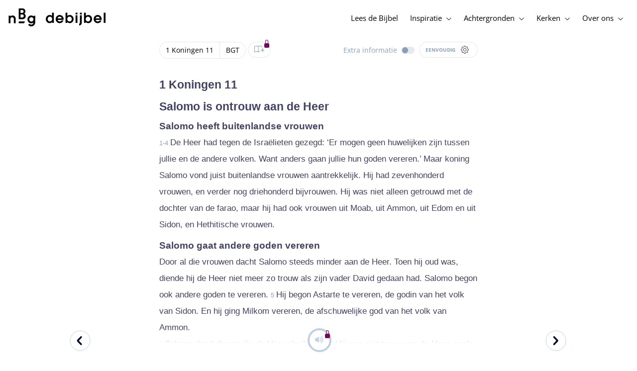

--- FILE ---
content_type: text/html; charset=utf-8
request_url: https://www.debijbel.nl/bijbel/BGT/1KI.11
body_size: 54587
content:
<!DOCTYPE html><html lang="nl" data-critters-container><head>
    <meta charset="utf-8">
    <title>1 Koningen 11 - Bijbel in Gewone Taal</title>
    <base href="/">
    <meta name="viewport" content="width=device-width, initial-scale=1.0, maximum-scale=1.0, user-scalable=0">
    <!-- TODO: inject manifest for the current brand  -->
    <link rel="manifest" href="manifest.json">
  <style>:root{--color-primary:46, 104, 227;--color-secondary:255, 106, 0;--color-secondaryOld:45, 165, 222;--color-grayDark:4, 6, 50;--color-grayMedium:#424362;--color-grayLight:#889fbc;--color-grayExtraLight:#e5eaf1;--color-cta:#13d281;--color-plusAlpha:#fff4d6;--color-plusBravo:#ff6a00;--color-plusCharlie:#ffbd00;--color-highlight-text:#eff7ff;--color-border-block:#E5EAF1;--color-dark:#040632;--color-highlight-yellow:#FFF598;--color-highlight-orange:#FF885F;--color-highlight-blue:#80D5FC;--color-highlight-green:#A5D6A6;--color-highlight:#00ba6b;--color-background-gray:#eff7ff;--color-success-light:#d5f5e8;--color-sepia:#fbf1e6;--line-color:#FFC7B8}*,:before,:after{--tw-border-spacing-x:0;--tw-border-spacing-y:0;--tw-translate-x:0;--tw-translate-y:0;--tw-rotate:0;--tw-skew-x:0;--tw-skew-y:0;--tw-scale-x:1;--tw-scale-y:1;--tw-pan-x: ;--tw-pan-y: ;--tw-pinch-zoom: ;--tw-scroll-snap-strictness:proximity;--tw-gradient-from-position: ;--tw-gradient-via-position: ;--tw-gradient-to-position: ;--tw-ordinal: ;--tw-slashed-zero: ;--tw-numeric-figure: ;--tw-numeric-spacing: ;--tw-numeric-fraction: ;--tw-ring-inset: ;--tw-ring-offset-width:0px;--tw-ring-offset-color:#fff;--tw-ring-color:rgb(59 130 246 / .5);--tw-ring-offset-shadow:0 0 #0000;--tw-ring-shadow:0 0 #0000;--tw-shadow:0 0 #0000;--tw-shadow-colored:0 0 #0000;--tw-blur: ;--tw-brightness: ;--tw-contrast: ;--tw-grayscale: ;--tw-hue-rotate: ;--tw-invert: ;--tw-saturate: ;--tw-sepia: ;--tw-drop-shadow: ;--tw-backdrop-blur: ;--tw-backdrop-brightness: ;--tw-backdrop-contrast: ;--tw-backdrop-grayscale: ;--tw-backdrop-hue-rotate: ;--tw-backdrop-invert: ;--tw-backdrop-opacity: ;--tw-backdrop-saturate: ;--tw-backdrop-sepia: ;--tw-contain-size: ;--tw-contain-layout: ;--tw-contain-paint: ;--tw-contain-style: }*,:before,:after{box-sizing:border-box;border-width:0;border-style:solid;border-color:#e5e7eb}:before,:after{--tw-content:""}html{line-height:1.5;-webkit-text-size-adjust:100%;tab-size:4;font-family:ui-sans-serif,system-ui,sans-serif,"Apple Color Emoji","Segoe UI Emoji",Segoe UI Symbol,"Noto Color Emoji";font-feature-settings:normal;font-variation-settings:normal;-webkit-tap-highlight-color:transparent}body{margin:0;line-height:inherit}html{font-size:16px;color:var(--color-content-800)}</style><style>:root{--color-primary: 46, 104, 227;--color-secondary: 255, 106, 0;--color-secondaryOld: 45, 165, 222;--color-grayDark: 4, 6, 50;--color-grayMedium: #424362;--color-grayLight: #889fbc;--color-grayExtraLight: #e5eaf1;--color-cta: #13d281;--color-plusAlpha: #fff4d6;--color-plusBravo: #ff6a00;--color-plusCharlie: #ffbd00;--color-highlight-text: #eff7ff;--color-border-block: #E5EAF1;--color-dark: #040632;--color-highlight-yellow: #FFF598;--color-highlight-orange: #FF885F;--color-highlight-blue: #80D5FC;--color-highlight-green: #A5D6A6;--color-highlight: #00ba6b;--color-background-gray: #eff7ff;--color-success-light: #d5f5e8;--color-sepia: #fbf1e6;--line-color: #FFC7B8}*,:before,:after{--tw-border-spacing-x: 0;--tw-border-spacing-y: 0;--tw-translate-x: 0;--tw-translate-y: 0;--tw-rotate: 0;--tw-skew-x: 0;--tw-skew-y: 0;--tw-scale-x: 1;--tw-scale-y: 1;--tw-pan-x: ;--tw-pan-y: ;--tw-pinch-zoom: ;--tw-scroll-snap-strictness: proximity;--tw-gradient-from-position: ;--tw-gradient-via-position: ;--tw-gradient-to-position: ;--tw-ordinal: ;--tw-slashed-zero: ;--tw-numeric-figure: ;--tw-numeric-spacing: ;--tw-numeric-fraction: ;--tw-ring-inset: ;--tw-ring-offset-width: 0px;--tw-ring-offset-color: #fff;--tw-ring-color: rgb(59 130 246 / .5);--tw-ring-offset-shadow: 0 0 #0000;--tw-ring-shadow: 0 0 #0000;--tw-shadow: 0 0 #0000;--tw-shadow-colored: 0 0 #0000;--tw-blur: ;--tw-brightness: ;--tw-contrast: ;--tw-grayscale: ;--tw-hue-rotate: ;--tw-invert: ;--tw-saturate: ;--tw-sepia: ;--tw-drop-shadow: ;--tw-backdrop-blur: ;--tw-backdrop-brightness: ;--tw-backdrop-contrast: ;--tw-backdrop-grayscale: ;--tw-backdrop-hue-rotate: ;--tw-backdrop-invert: ;--tw-backdrop-opacity: ;--tw-backdrop-saturate: ;--tw-backdrop-sepia: ;--tw-contain-size: ;--tw-contain-layout: ;--tw-contain-paint: ;--tw-contain-style: }*,:before,:after{box-sizing:border-box;border-width:0;border-style:solid;border-color:#e5e7eb}:before,:after{--tw-content: ""}html{line-height:1.5;-webkit-text-size-adjust:100%;tab-size:4;font-family:ui-sans-serif,system-ui,sans-serif,"Apple Color Emoji","Segoe UI Emoji",Segoe UI Symbol,"Noto Color Emoji";font-feature-settings:normal;font-variation-settings:normal;-webkit-tap-highlight-color:transparent}body{margin:0;line-height:inherit}h1,h2,h3,h4{font-size:inherit;font-weight:inherit}a{color:inherit;text-decoration:inherit}b,strong{font-weight:bolder}sub{font-size:75%;line-height:0;position:relative;vertical-align:baseline}sub{bottom:-.25em}button{font-family:inherit;font-feature-settings:inherit;font-variation-settings:inherit;font-size:100%;font-weight:inherit;line-height:inherit;letter-spacing:inherit;color:inherit;margin:0;padding:0}button{text-transform:none}button{-webkit-appearance:button;background-color:transparent;background-image:none}h1,h2,h3,h4,p{margin:0}ul{list-style:none;margin:0;padding:0}button{cursor:pointer}img,svg,audio{display:block;vertical-align:middle}img{max-width:100%;height:auto}html{font-size:16px;color:var(--color-content-800)}h1,h2,h3,h4{hyphens:auto;hyphenate-limit-chars:12 5 5}.sr-only{position:absolute;width:1px;height:1px;padding:0;margin:-1px;overflow:hidden;clip:rect(0,0,0,0);white-space:nowrap;border-width:0}.pointer-events-none{pointer-events:none}.pointer-events-auto{pointer-events:auto}.absolute{position:absolute}.relative{position:relative}.sticky{position:sticky}.inset-0{inset:0}.-right-1{right:-.25rem}.-top-1{top:-.25rem}.-top-2{top:-.5rem}.bottom-0{bottom:0}.right-0{right:0}.right-1{right:.25rem}.top-0{top:0}.top-2{top:.5rem}.top-\[72px\]{top:72px}.z-10{z-index:10}.z-20{z-index:20}.z-30{z-index:30}.z-50{z-index:50}.col-span-1{grid-column:span 1 / span 1}.m-0{margin:0}.m-auto{margin:auto}.-mx-4{margin-left:-1rem;margin-right:-1rem}.mx-auto{margin-left:auto;margin-right:auto}.-ml-2{margin-left:-.5rem}.-mt-2{margin-top:-.5rem}.mb-1{margin-bottom:.25rem}.mb-4{margin-bottom:1rem}.mb-6{margin-bottom:1.5rem}.ml-1{margin-left:.25rem}.ml-2{margin-left:.5rem}.ml-3{margin-left:.75rem}.mr-1{margin-right:.25rem}.mr-2{margin-right:.5rem}.mr-4{margin-right:1rem}.mt-1{margin-top:.25rem}.mt-2{margin-top:.5rem}.mt-4{margin-top:1rem}.mt-8{margin-top:2rem}.mt-\[2px\]{margin-top:2px}.line-clamp-1{overflow:hidden;display:-webkit-box;-webkit-box-orient:vertical;-webkit-line-clamp:1}.block{display:block}.inline-block{display:inline-block}.inline{display:inline}.flex{display:flex}.inline-flex{display:inline-flex}.grid{display:grid}.hidden{display:none}.h-10{height:2.5rem}.h-100vh{height:100vh}.h-11{height:2.75rem}.h-12{height:3rem}.h-20{height:5rem}.h-3{height:.75rem}.h-4{height:1rem}.h-5{height:1.25rem}.h-6{height:1.5rem}.h-7{height:1.75rem}.h-8{height:2rem}.h-\[18px\]{height:18px}.h-full{height:100%}.max-h-screen{max-height:100vh}.w-100vw{width:100vw}.w-11{width:2.75rem}.w-12{width:3rem}.w-3{width:.75rem}.w-32{width:8rem}.w-4{width:1rem}.w-5{width:1.25rem}.w-6{width:1.5rem}.w-8{width:2rem}.w-\[18px\]{width:18px}.w-\[8\.25rem\]{width:8.25rem}.w-full{width:100%}.w-max-content{width:max-content}.w-px{width:1px}.min-w-fit{min-width:-moz-fit-content;min-width:fit-content}.max-w-\[100vw\]{max-width:100vw}.max-w-\[90px\]{max-width:90px}.max-w-container{max-width:1250px}.max-w-screen-lg{max-width:1024px}.max-w-screen-sm{max-width:640px}.flex-shrink-0{flex-shrink:0}.flex-grow{flex-grow:1}.translate-x-0{--tw-translate-x: 0px;transform:translate(var(--tw-translate-x),var(--tw-translate-y)) rotate(var(--tw-rotate)) skew(var(--tw-skew-x)) skewY(var(--tw-skew-y)) scaleX(var(--tw-scale-x)) scaleY(var(--tw-scale-y))}.scale-\[\.6\]{--tw-scale-x: .6;--tw-scale-y: .6;transform:translate(var(--tw-translate-x),var(--tw-translate-y)) rotate(var(--tw-rotate)) skew(var(--tw-skew-x)) skewY(var(--tw-skew-y)) scaleX(var(--tw-scale-x)) scaleY(var(--tw-scale-y))}.transform{transform:translate(var(--tw-translate-x),var(--tw-translate-y)) rotate(var(--tw-rotate)) skew(var(--tw-skew-x)) skewY(var(--tw-skew-y)) scaleX(var(--tw-scale-x)) scaleY(var(--tw-scale-y))}.cursor-not-allowed{cursor:not-allowed}.cursor-pointer{cursor:pointer}.auto-cols-fr{grid-auto-columns:minmax(0,1fr)}.grid-cols-1{grid-template-columns:repeat(1,minmax(0,1fr))}.grid-cols-2{grid-template-columns:repeat(2,minmax(0,1fr))}.grid-cols-3{grid-template-columns:repeat(3,minmax(0,1fr))}.grid-cols-4{grid-template-columns:repeat(4,minmax(0,1fr))}.flex-row{flex-direction:row}.flex-col{flex-direction:column}.items-start{align-items:flex-start}.items-end{align-items:flex-end}.items-center{align-items:center}.justify-start{justify-content:flex-start}.justify-end{justify-content:flex-end}.justify-center{justify-content:center}.justify-between{justify-content:space-between}.gap-4{gap:1rem}.gap-6{gap:1.5rem}.gap-y-3{row-gap:.75rem}.space-x-8>:not([hidden])~:not([hidden]){--tw-space-x-reverse: 0;margin-right:calc(2rem * var(--tw-space-x-reverse));margin-left:calc(2rem * calc(1 - var(--tw-space-x-reverse)))}.self-center{align-self:center}.self-stretch{align-self:stretch}.overflow-hidden{overflow:hidden}.truncate{overflow:hidden;text-overflow:ellipsis;white-space:nowrap}.text-ellipsis{text-overflow:ellipsis}.rounded-3xl{border-radius:1.5rem}.rounded-full{border-radius:9999px}.border-2{border-width:2px}.border-\[4px\]{border-width:4px}.border-b{border-bottom-width:1px}.border-b-4{border-bottom-width:4px}.border-l-4{border-left-width:4px}.border-t{border-top-width:1px}.border-none{border-style:none}.border-\[\#C0D0E4\]{--tw-border-opacity: 1;border-color:rgb(192 208 228 / var(--tw-border-opacity, 1))}.border-grayExtraLight{border-color:var(--color-grayExtraLight)}.border-transparent{border-color:transparent}.bg-cta{background-color:var(--color-cta)}.bg-gradientPrimary{--tw-bg-opacity: 1;background-color:rgba(var(--color-gradient-primary),var(--tw-bg-opacity, 1))}.bg-gray-200{--tw-bg-opacity: 1;background-color:rgb(229 231 235 / var(--tw-bg-opacity, 1))}.bg-grayDark{--tw-bg-opacity: 1;background-color:rgba(var(--color-grayDark),var(--tw-bg-opacity, 1))}.bg-grayExtraLight{background-color:var(--color-grayExtraLight)}.bg-grayLight{background-color:var(--color-grayLight)}.bg-pink-50{--tw-bg-opacity: 1;background-color:rgb(253 242 248 / var(--tw-bg-opacity, 1))}.bg-primary{--tw-bg-opacity: 1;background-color:rgba(var(--color-primary),var(--tw-bg-opacity, 1))}.bg-transparent{background-color:transparent}.bg-white{--tw-bg-opacity: 1;background-color:rgb(255 255 255 / var(--tw-bg-opacity, 1))}.bg-opacity-20{--tw-bg-opacity: .2}.bg-opacity-5{--tw-bg-opacity: .05}.fill-cta{fill:var(--color-cta)}.fill-white{fill:#fff}.p-0{padding:0}.px-3{padding-left:.75rem;padding-right:.75rem}.px-4{padding-left:1rem;padding-right:1rem}.px-5{padding-left:1.25rem;padding-right:1.25rem}.px-6{padding-left:1.5rem;padding-right:1.5rem}.py-0{padding-top:0;padding-bottom:0}.py-2{padding-top:.5rem;padding-bottom:.5rem}.py-2\.5{padding-top:.625rem;padding-bottom:.625rem}.py-3{padding-top:.75rem;padding-bottom:.75rem}.py-9{padding-top:2.25rem;padding-bottom:2.25rem}.py-\[1px\]{padding-top:1px;padding-bottom:1px}.pb-1{padding-bottom:.25rem}.pb-2{padding-bottom:.5rem}.pb-3{padding-bottom:.75rem}.pb-4{padding-bottom:1rem}.pb-9{padding-bottom:2.25rem}.pl-1{padding-left:.25rem}.pl-3{padding-left:.75rem}.pl-4{padding-left:1rem}.pl-\[10px\]{padding-left:10px}.pr-1{padding-right:.25rem}.pr-2{padding-right:.5rem}.pr-4{padding-right:1rem}.pt-4{padding-top:1rem}.pt-9{padding-top:2.25rem}.pt-\[26px\]{padding-top:26px}.pt-\[5px\]{padding-top:5px}.text-left{text-align:left}.text-center{text-align:center}.align-top{vertical-align:top}.align-middle{vertical-align:middle}.font-noto-sans{font-family:Noto Sans,sans-serif}.\!text-2lg{font-size:1.1875rem!important;line-height:1.5rem!important}.\!text-bible-md{font-size:1.0625rem!important;line-height:33px!important;letter-spacing:0em!important}.\!text-xl{font-size:1.4375rem!important;line-height:1.75rem!important}.text-2xs{font-size:.8125rem;line-height:1rem}.text-3xs{font-size:.6875rem;line-height:1rem}.text-\[10px\]{font-size:10px}.text-\[12px\]{font-size:12px}.text-base{font-size:1.0625rem;line-height:1.5rem}.text-lg{font-size:1.125rem;line-height:1.5rem}.text-sm{font-size:.9375rem;line-height:1.25rem}.text-xl{font-size:1.4375rem;line-height:1.75rem}.text-xs{font-size:.875rem;line-height:1rem}.font-bold{font-weight:700}.uppercase{text-transform:uppercase}.leading-6{line-height:1.5rem}.leading-8{line-height:2rem}.tracking-wider{letter-spacing:.05em}.text-\[\#040632\]{--tw-text-opacity: 1;color:rgb(4 6 50 / var(--tw-text-opacity, 1))}.text-\[\#C0D0E4\]{--tw-text-opacity: 1;color:rgb(192 208 228 / var(--tw-text-opacity, 1))}.text-dark{color:var(--color-dark)}.text-grayDark{--tw-text-opacity: 1;color:rgba(var(--color-grayDark),var(--tw-text-opacity, 1))}.text-grayLight{color:var(--color-grayLight)}.text-grayMedium{color:var(--color-grayMedium)}.text-secondary{--tw-text-opacity: 1;color:rgba(var(--color-secondary),var(--tw-text-opacity, 1))}.text-white{--tw-text-opacity: 1;color:rgb(255 255 255 / var(--tw-text-opacity, 1))}.opacity-50{opacity:.5}.shadow{--tw-shadow: 0 1px 3px 0 rgb(0 0 0 / .1), 0 1px 2px -1px rgb(0 0 0 / .1);--tw-shadow-colored: 0 1px 3px 0 var(--tw-shadow-color), 0 1px 2px -1px var(--tw-shadow-color);box-shadow:var(--tw-ring-offset-shadow, 0 0 #0000),var(--tw-ring-shadow, 0 0 #0000),var(--tw-shadow)}.shadow-lg{--tw-shadow: 0 10px 15px -3px rgb(0 0 0 / .1), 0 4px 6px -4px rgb(0 0 0 / .1);--tw-shadow-colored: 0 10px 15px -3px var(--tw-shadow-color), 0 4px 6px -4px var(--tw-shadow-color);box-shadow:var(--tw-ring-offset-shadow, 0 0 #0000),var(--tw-ring-shadow, 0 0 #0000),var(--tw-shadow)}.ring-0{--tw-ring-offset-shadow: var(--tw-ring-inset) 0 0 0 var(--tw-ring-offset-width) var(--tw-ring-offset-color);--tw-ring-shadow: var(--tw-ring-inset) 0 0 0 calc(0px + var(--tw-ring-offset-width)) var(--tw-ring-color);box-shadow:var(--tw-ring-offset-shadow),var(--tw-ring-shadow),var(--tw-shadow, 0 0 #0000)}.transition{transition-property:color,background-color,border-color,text-decoration-color,fill,stroke,opacity,box-shadow,transform,filter,backdrop-filter;transition-timing-function:cubic-bezier(.4,0,.2,1);transition-duration:.15s}.transition-colors{transition-property:color,background-color,border-color,text-decoration-color,fill,stroke;transition-timing-function:cubic-bezier(.4,0,.2,1);transition-duration:.15s}.transition-opacity{transition-property:opacity;transition-timing-function:cubic-bezier(.4,0,.2,1);transition-duration:.15s}.duration-1000{transition-duration:1s}.duration-150{transition-duration:.15s}.duration-200{transition-duration:.2s}.duration-700{transition-duration:.7s}.ease-in{transition-timing-function:cubic-bezier(.4,0,1,1)}.ease-in-out{transition-timing-function:cubic-bezier(.4,0,.2,1)}.after\:block:after{content:var(--tw-content);display:block}.after\:h-2:after{content:var(--tw-content);height:.5rem}.hover\:border-secondary:hover{--tw-border-opacity: 1;border-color:rgba(var(--color-secondary),var(--tw-border-opacity, 1))}.hover\:text-grayDark:hover{--tw-text-opacity: 1;color:rgba(var(--color-grayDark),var(--tw-text-opacity, 1))}.hover\:text-primary:hover{--tw-text-opacity: 1;color:rgba(var(--color-primary),var(--tw-text-opacity, 1))}.hover\:text-secondary:hover{--tw-text-opacity: 1;color:rgba(var(--color-secondary),var(--tw-text-opacity, 1))}.focus\:outline-none:focus{outline:2px solid transparent;outline-offset:2px}.group:hover .group-hover\:text-primary{--tw-text-opacity: 1;color:rgba(var(--color-primary),var(--tw-text-opacity, 1))}.group:hover .group-hover\:opacity-100{opacity:1}@media (min-width: 640px){.sm\:mx-0{margin-left:0;margin-right:0}.sm\:w-auto{width:auto}.sm\:max-w-none{max-width:none}.sm\:px-0{padding-left:0;padding-right:0}}@media (min-width: 1024px){.lg\:top-12{top:3rem}.lg\:mb-0{margin-bottom:0}.lg\:ml-auto{margin-left:auto}.lg\:mr-3{margin-right:.75rem}.lg\:mr-4{margin-right:1rem}.lg\:mr-5{margin-right:1.25rem}.lg\:mt-0{margin-top:0}.lg\:block{display:block}.lg\:inline{display:inline}.lg\:flex{display:flex}.lg\:inline-flex{display:inline-flex}.lg\:hidden{display:none}.lg\:h-12{height:3rem}.lg\:h-14{height:3.5rem}.lg\:h-20{height:5rem}.lg\:h-4{height:1rem}.lg\:h-8{height:2rem}.lg\:h-\[72px\]{height:72px}.lg\:h-auto{height:auto}.lg\:w-4{width:1rem}.lg\:min-w-\[200px\]{min-width:200px}.lg\:max-w-\[100vw\]{max-width:100vw}.lg\:flex-1{flex:1 1 0%}.lg\:grid-flow-col{grid-auto-flow:column}.lg\:grid-cols-1{grid-template-columns:repeat(1,minmax(0,1fr))}.lg\:grid-cols-3{grid-template-columns:repeat(3,minmax(0,1fr))}.lg\:flex-row{flex-direction:row}.lg\:justify-center{justify-content:center}.lg\:justify-between{justify-content:space-between}.lg\:space-x-4>:not([hidden])~:not([hidden]){--tw-space-x-reverse: 0;margin-right:calc(1rem * var(--tw-space-x-reverse));margin-left:calc(1rem * calc(1 - var(--tw-space-x-reverse)))}.lg\:overflow-x-scroll{overflow-x:scroll}.lg\:border-0{border-width:0px}.lg\:bg-none{background-image:none}.lg\:px-0{padding-left:0;padding-right:0}.lg\:px-4{padding-left:1rem;padding-right:1rem}.lg\:px-5{padding-left:1.25rem;padding-right:1.25rem}.lg\:py-14{padding-top:3.5rem;padding-bottom:3.5rem}.lg\:py-3{padding-top:.75rem;padding-bottom:.75rem}.lg\:pb-0{padding-bottom:0}.lg\:pb-4{padding-bottom:1rem}.lg\:pr-28{padding-right:7rem}.lg\:pt-14{padding-top:3.5rem}.lg\:text-base{font-size:1.0625rem;line-height:1.5rem}.lg\:font-bold{font-weight:700}.lg\:text-grayLight{color:var(--color-grayLight)}.lg\:underline{text-decoration-line:underline}}@media (min-width: 1280px){.xl\:p-0{padding:0}.xl\:px-0{padding-left:0;padding-right:0}}@media (min-width: 1536px){.\32xl\:auto-cols-fr{grid-auto-columns:minmax(0,1fr)}}
</style><link rel="stylesheet" href="styles.c6be88ed5f2f0ed1.css" media="print" onload="this.media='all'"><noscript><link rel="stylesheet" href="styles.c6be88ed5f2f0ed1.css" media="all"></noscript><link rel="preload" href="/assets/fonts/openSans/openSans-Regular.woff2" as="font" type="font/woff2" crossorigin><link rel="preload" href="/assets/fonts/openSans/openSans-Italic.woff2" as="font" type="font/woff2" crossorigin><link rel="preload" href="/assets/fonts/openSans/openSans-Bold.woff2" as="font" type="font/woff2" crossorigin><link rel="preload" href="/assets/fonts/openSans/openSans-BoldItalic.woff2" as="font" type="font/woff2" crossorigin><style>
        html {
          font-family: 'OpenSans', sans-serif;
        }
        
        @font-face {
          font-family:"OpenSans";
          src: local('OpenSans Regular'), local('OpenSans-Regular'),
            url('assets/fonts/openSans/openSans-Regular.woff2') format('woff2'),
            url('assets/fonts/openSans/openSans-Regular.woff') format('woff');
          font-display: swap;
          font-style:normal;font-weight:normal;
        }
        
        @font-face {
          font-family:"OpenSans";
          src: local('OpenSans Italic'), local('OpenSans-Italic'),
            url('assets/fonts/openSans/openSans-Italic.woff2') format('woff2'),
            url('assets/fonts/openSans/openSans-Italic.woff') format('woff');
          font-display: swap;
          font-style:italic;font-weight:normal;
        }
        
        @font-face {
          font-family:"OpenSans";
          src: local('OpenSans Bold'), local('OpenSans-Bold'),
            url('assets/fonts/openSans/openSans-Bold.woff2') format('woff2'),
            url('assets/fonts/openSans/openSans-Bold.woff') format('woff');
          font-display: swap;
          font-style:normal;font-weight:bold;
        }
        
        @font-face {
          font-family:"OpenSans";
          src: local('OpenSans BoldItalic'), local('OpenSans-BoldItalic'),
            url('assets/fonts/openSans/openSans-BoldItalic.woff2') format('woff2'),
            url('assets/fonts/openSans/openSans-BoldItalic.woff') format('woff');
          font-display: swap;
          font-style:italic;font-weight:bold;
        }
        </style><link rel="icon" type="image/x-icon" href="https://storage.googleapis.com/ibep-prod.appspot.com/brand/nbg/nbg.favicon.ico?GoogleAccessId=firebase-adminsdk-5de4x%40ibep-prod.iam.gserviceaccount.com&amp;Expires=2278627200&amp;Signature=cObYqu8HFri%2BEHQx4R7TJ6kvAoY1VHNw1I%2B%2FmkK88gSOvkuasUjXy81PkX4T79TpSopVVXnVumtVmYKxjVj5I3TP%2BmTDt0RjTGOviC%2BjMYVMKMwJ3btM2xEiSAu%2BucEliqlRXvHJologmgNlHvE8pqdzwWO2k%2B7HdGEs4VBQOlv1Lnz6y4EaiP%2Fp5vY5%2Fatt7Z6QSqEjATzRFM7i47C1r%2Bg3ilosswBY2VVHv%2F3rNinPat%2BXiqc71tx00wdRzianNWg8%2BatcnOFZkCSdErWxkzmFyaksZLFLZ0EtfoBN34Cn4u44b8A7CAacluQt33gh9u8FGMNH80ljmjdxpq%2Ftpw%3D%3D"><meta property="og:title" content="1 Koningen 11 - Bijbel in Gewone Taal"><meta name="twitter:title" content="1 Koningen 11 - Bijbel in Gewone Taal"><meta name="description" content="-De Heer had tegen de Israëlieten gezegd: ‘Er mogen geen huwelijken zijn tussen jullie en de andere volken. Want anders gaan jullie hun goden vereren...."><meta property="og:description" content="-De Heer had tegen de Israëlieten gezegd: ‘Er mogen geen huwelijken zijn tussen jullie en de andere volken. Want anders gaan jullie hun goden vereren...."><meta name="twitter:description" content="-De Heer had tegen de Israëlieten gezegd: ‘Er mogen geen huwelijken zijn tussen jullie en de andere volken. Want anders gaan jullie hun goden vereren...."><meta property="og:type" content="website"><meta property="og:image" content="https://biblebooster-images.s3.us-east-2.amazonaws.com/prod/general/nbg/websharingpreviewimage.jpg"><meta name="twitter:image" content="https://biblebooster-images.s3.us-east-2.amazonaws.com/prod/general/nbg/websharingpreviewimage.jpg"><meta property="og:url" content="https://www.debijbel.nl/bijbel/BGT/1KI.11"><meta name="twitter:url" content="https://www.debijbel.nl/bijbel/BGT/1KI.11"><meta http-equiv="Content-Security-Policy" content="default-src 'self' https://api.ibep-dev.com wss://u0f66ngvbb.execute-api.us-east-2.amazonaws.com/dev cms.ibep-dev.com nbg-auth.ibep-dev.com https://api.ibep-prod.com wss://hd0agw1xri.execute-api.us-east-2.amazonaws.com/prod cms.ibep-prod.com nbg-auth.ibep-prod.com https://api.ibep-staging.com wss://cny3wvor6f.execute-api.us-east-2.amazonaws.com/staging cms.ibep-staging.com nbg-auth.ibep-staging.com https://api.ibep-test.com wss://e5cbjrq6gk.execute-api.us-east-2.amazonaws.com/test cms.ibep-test.com nbg-auth.ibep-test.com www.youtube.com www.youtube-nocookie.com player.vimeo.com open.spotify.com public-player-widget.webradiosite.com streamyard.com *.hs-analytics.net *.hs-banner.com *.hscollectedforms.net *.hubspot.com *.hsforms.com *.hsforms.net *.hs-scripts.com *.hs-sites-eu1.com hubspot-forms-static-embed-eu1.s3.amazonaws.com forms.office.com *.jotform.com developers.kakao.com *.kakaocdn.net story.kakao.com kapi.kakao.com *.kakao.com digiaccess.org *.eu.mautic.net *.digiaccess.org matomo.rackfish.com *.acast.com *.die-bibel.de static.ads-twitter.com nexus.ensighten.com td.doubleclick.net stats.g.doubleclick.net spenden.twingle.de *.customgpt.ai *.licdn.com www.gstatic.com www.google.com surveys.enalyzer.com *.omappapi.com optinmonster.com http://engage.biblijosdraugija.lt https://engage.biblijosdraugija.lt code.etracker.com www.etracker.de facebook.com *.facebook.com connect.facebook.net cdn.cookielaw.org geolocation.onetrust.com privacyportal-eu.onetrust.com file-examples.com www.googletagmanager.com www.bytesroute.com app.bytesroute.com bytesroute-backend.herokuapp.com use.typekit.net *.typekit.net *.google-analytics.com analytics.google.com *.analytics.google.com *.ingest.sentry.io d1weibdish4e0y.cloudfront.net d3t5ogzx22a7ri.cloudfront.net d1hkpuz2o5a2xw.cloudfront.net d1bxy2pveef3fq.cloudfront.net mautic.bijbelgenootschap.nl fonts.googleapis.com www.google.pt fonts.gstatic.com prezi-nocookies.com *.prezicdn.net wss://ws.hotjar.com *.hotjar.com *.hotjar.io buzzsprout.com www.buzzsprout.com cdn.onesignal.com onesignal.com bytesroute.com *.bytesroute.com *.webradiosite.com widget.spreaker.com *.spreaker.com *.canva.com *.clarity.ms m.debijbel.nl ofertas.sbb.org.br docs.google.com forms.clickup.com app-cdn.clickup.com 'unsafe-inline'; img-src * data:; frame-src 'self' https://api.ibep-dev.com wss://u0f66ngvbb.execute-api.us-east-2.amazonaws.com/dev cms.ibep-dev.com nbg-auth.ibep-dev.com https://api.ibep-prod.com wss://hd0agw1xri.execute-api.us-east-2.amazonaws.com/prod cms.ibep-prod.com nbg-auth.ibep-prod.com https://api.ibep-staging.com wss://cny3wvor6f.execute-api.us-east-2.amazonaws.com/staging cms.ibep-staging.com nbg-auth.ibep-staging.com https://api.ibep-test.com wss://e5cbjrq6gk.execute-api.us-east-2.amazonaws.com/test cms.ibep-test.com nbg-auth.ibep-test.com www.youtube.com www.youtube-nocookie.com player.vimeo.com open.spotify.com public-player-widget.webradiosite.com streamyard.com *.hs-analytics.net *.hs-banner.com *.hscollectedforms.net *.hubspot.com *.hsforms.com *.hsforms.net *.hs-scripts.com *.hs-sites-eu1.com hubspot-forms-static-embed-eu1.s3.amazonaws.com forms.office.com *.jotform.com developers.kakao.com *.kakaocdn.net story.kakao.com kapi.kakao.com *.kakao.com digiaccess.org *.eu.mautic.net *.digiaccess.org matomo.rackfish.com *.acast.com *.die-bibel.de static.ads-twitter.com nexus.ensighten.com td.doubleclick.net stats.g.doubleclick.net spenden.twingle.de *.customgpt.ai *.licdn.com www.gstatic.com www.google.com surveys.enalyzer.com *.omappapi.com optinmonster.com http://engage.biblijosdraugija.lt https://engage.biblijosdraugija.lt code.etracker.com www.etracker.de facebook.com *.facebook.com connect.facebook.net cdn.cookielaw.org geolocation.onetrust.com privacyportal-eu.onetrust.com file-examples.com www.googletagmanager.com www.bytesroute.com app.bytesroute.com bytesroute-backend.herokuapp.com use.typekit.net *.typekit.net *.google-analytics.com analytics.google.com *.analytics.google.com *.ingest.sentry.io d1weibdish4e0y.cloudfront.net d3t5ogzx22a7ri.cloudfront.net d1hkpuz2o5a2xw.cloudfront.net d1bxy2pveef3fq.cloudfront.net mautic.bijbelgenootschap.nl fonts.googleapis.com www.google.pt fonts.gstatic.com prezi-nocookies.com *.prezicdn.net wss://ws.hotjar.com *.hotjar.com *.hotjar.io buzzsprout.com www.buzzsprout.com cdn.onesignal.com onesignal.com bytesroute.com *.bytesroute.com *.webradiosite.com widget.spreaker.com *.spreaker.com *.canva.com *.clarity.ms m.debijbel.nl ofertas.sbb.org.br docs.google.com forms.clickup.com app-cdn.clickup.com"><style ng-app-id="IBEP-main">[_nghost-IBEP-main-c2071628769]{position:relative;display:block;pointer-events:none}[_nghost-IBEP-main-c2071628769]   .ngx-spinner[_ngcontent-IBEP-main-c2071628769]{transition:.35s linear all;display:block;position:absolute;top:5px;left:0px}[_nghost-IBEP-main-c2071628769]   .ngx-spinner[_ngcontent-IBEP-main-c2071628769]   .ngx-spinner-icon[_ngcontent-IBEP-main-c2071628769]{width:14px;height:14px;border:solid 2px transparent;border-top-color:inherit;border-left-color:inherit;border-radius:50%;-webkit-animation:_ngcontent-IBEP-main-c2071628769_loading-bar-spinner .4s linear infinite;animation:_ngcontent-IBEP-main-c2071628769_loading-bar-spinner .4s linear infinite}[_nghost-IBEP-main-c2071628769]   .ngx-bar[_ngcontent-IBEP-main-c2071628769]{transition:width .35s;position:absolute;top:0;left:0;width:100%;height:2px;border-bottom-right-radius:1px;border-top-right-radius:1px}[dir=rtl]   [_nghost-IBEP-main-c2071628769]   .ngx-bar[_ngcontent-IBEP-main-c2071628769]{right:0;left:unset}[fixed=true][_nghost-IBEP-main-c2071628769]{z-index:10002}[fixed=true][_nghost-IBEP-main-c2071628769]   .ngx-bar[_ngcontent-IBEP-main-c2071628769]{position:fixed}[fixed=true][_nghost-IBEP-main-c2071628769]   .ngx-spinner[_ngcontent-IBEP-main-c2071628769]{position:fixed;top:10px;left:10px}[dir=rtl]   [fixed=true][_nghost-IBEP-main-c2071628769]   .ngx-spinner[_ngcontent-IBEP-main-c2071628769]{right:10px;left:unset}@-webkit-keyframes _ngcontent-IBEP-main-c2071628769_loading-bar-spinner{0%{transform:rotate(0)}to{transform:rotate(360deg)}}@keyframes _ngcontent-IBEP-main-c2071628769_loading-bar-spinner{0%{transform:rotate(0)}to{transform:rotate(360deg)}}</style><style ng-app-id="IBEP-main">.flyout[_ngcontent-IBEP-main-c1170487364], .overlay[_ngcontent-IBEP-main-c1170487364] {
  display: none;
}

.test[_ngcontent-IBEP-main-c1170487364] {
  grid-column-start: 2;
  grid-row-start: 1;
}

.menu-item-container[_ngcontent-IBEP-main-c1170487364]:hover   .flyout[_ngcontent-IBEP-main-c1170487364] {
  display: block;
}

.active[_ngcontent-IBEP-main-c1170487364] {
  font-weight: bold;
}

.item[_ngcontent-IBEP-main-c1170487364], .button[_ngcontent-IBEP-main-c1170487364] {
  font-weight: inherit;
}

a.disabled[_ngcontent-IBEP-main-c1170487364] {
  pointer-events: none;
  cursor: default;
}</style><style ng-app-id="IBEP-main">.default[_ngcontent-IBEP-main-c2830398547] {
  border-width: 1px;
  --tw-bg-opacity: 1;
  background-color: rgb(255 255 255 / var(--tw-bg-opacity, 1));
  transition-property: color, background-color, border-color, text-decoration-color, fill, stroke, opacity, box-shadow, transform, filter, backdrop-filter;
  transition-timing-function: cubic-bezier(0.4, 0, 0.2, 1);
  transition-duration: 300ms;
}

.default[_ngcontent-IBEP-main-c2830398547]:hover {
  --tw-border-opacity: 1;
  border-color: rgba(var(--color-primary), var(--tw-border-opacity, 1));
}

.primary[_ngcontent-IBEP-main-c2830398547] {
  --tw-bg-opacity: 1;
  background-color: rgba(var(--color-primary), var(--tw-bg-opacity, 1));
  --tw-text-opacity: 1;
  color: rgb(255 255 255 / var(--tw-text-opacity, 1));
}

.primary[_ngcontent-IBEP-main-c2830398547]:hover {
  background-color: rgba(var(--color-primary), var(--tw-bg-opacity, 1));
  --tw-bg-opacity: 0.9;
}

.secondary[_ngcontent-IBEP-main-c2830398547] {
  --tw-bg-opacity: 1;
  background-color: rgba(var(--color-secondary), var(--tw-bg-opacity, 1));
  --tw-text-opacity: 1;
  color: rgb(255 255 255 / var(--tw-text-opacity, 1));
}

.secondary[_ngcontent-IBEP-main-c2830398547]:hover {
  --tw-bg-opacity: 1;
  background-color: rgba(var(--color-primary), var(--tw-bg-opacity, 1));
}

.white[_ngcontent-IBEP-main-c2830398547] {
  --tw-bg-opacity: 1;
  background-color: rgb(255 255 255 / var(--tw-bg-opacity, 1));
  --tw-text-opacity: 1;
  color: rgb(0 0 0 / var(--tw-text-opacity, 1));
}

.white[_ngcontent-IBEP-main-c2830398547]:hover {
  --tw-text-opacity: 1;
  color: rgba(var(--color-primary), var(--tw-text-opacity, 1));
}

.transparent[_ngcontent-IBEP-main-c2830398547] {
  --tw-bg-opacity: 0.05;
}

.premium[_ngcontent-IBEP-main-c2830398547] {
  border-width: 1px;
  --tw-border-opacity: 1;
  border-color: rgb(255 255 255 / var(--tw-border-opacity, 1));
  background-color: rgba(var(--color-secondary), var(--tw-bg-opacity, 1));
  --tw-bg-opacity: 0.1;
  transition-property: color, background-color, border-color, text-decoration-color, fill, stroke, opacity, box-shadow, transform, filter, backdrop-filter;
  transition-timing-function: cubic-bezier(0.4, 0, 0.2, 1);
  transition-duration: 300ms;
}

.premium[_ngcontent-IBEP-main-c2830398547]:hover {
  --tw-border-opacity: 1;
  border-color: rgba(var(--color-secondary), var(--tw-border-opacity, 1));
}

.gray[_ngcontent-IBEP-main-c2830398547] {
  background-color: var(--color-grayExtraLight);
  color: var(--color-grayMedium);
}

.gray[_ngcontent-IBEP-main-c2830398547]:hover {
  --tw-text-opacity: 1;
  color: rgba(var(--color-grayDark), var(--tw-text-opacity, 1));
}

.gray-light[_ngcontent-IBEP-main-c2830398547] {
  background-color: var(--color-grayExtraLight);
  color: var(--color-grayLight);
}

.gray-light[_ngcontent-IBEP-main-c2830398547]:hover {
  color: var(--color-grayLight);
}

.conversion[_ngcontent-IBEP-main-c2830398547] {
  background-color: var(--color-plusAlpha);
  color: var(--color-plusBravo);
}

.conversion[_ngcontent-IBEP-main-c2830398547]:hover {
  --tw-bg-opacity: 0.9;
}

.cta[_ngcontent-IBEP-main-c2830398547] {
  background-color: var(--color-cta);
  --tw-text-opacity: 1;
  color: rgb(255 255 255 / var(--tw-text-opacity, 1));
}

.cta[_ngcontent-IBEP-main-c2830398547]:hover {
  background-color: var(--color-cta);
  --tw-bg-opacity: 0.9;
}

.highlight[_ngcontent-IBEP-main-c2830398547] {
  background-color: var(--color-highlight);
  --tw-text-opacity: 1;
  color: rgb(255 255 255 / var(--tw-text-opacity, 1));
}

.highlight[_ngcontent-IBEP-main-c2830398547]:hover {
  --tw-bg-opacity: 0.9;
}

.s[_ngcontent-IBEP-main-c2830398547] {
  height: 1.5rem;
  padding-top: 0px;
  padding-bottom: 0px;
  padding-left: 1.25rem;
  padding-right: 1.25rem;
}

.m[_ngcontent-IBEP-main-c2830398547] {
  height: 2rem;
  padding-top: 0px;
  padding-bottom: 0px;
  padding-left: 0.75rem;
  padding-right: 0.75rem;
}

.m-flexible[_ngcontent-IBEP-main-c2830398547] {
  min-height: 2rem;
  padding-top: 0.25rem;
  padding-bottom: 0.25rem;
  padding-left: 0.75rem;
  padding-right: 0.75rem;
}

.l[_ngcontent-IBEP-main-c2830398547] {
  height: 2.5rem;
  padding-top: 0px;
  padding-bottom: 0px;
  padding-left: 0.75rem;
  padding-right: 0.75rem;
}

.xl[_ngcontent-IBEP-main-c2830398547] {
  height: 3rem;
  padding-top: 0px;
  padding-bottom: 0px;
}

.fullWidth[_ngcontent-IBEP-main-c2830398547] {
  width: 100%;
}

.autoWidth[_ngcontent-IBEP-main-c2830398547] {
  width: auto;
}

.inactive[_ngcontent-IBEP-main-c2830398547] {
  cursor: not-allowed;
  opacity: 0.5;
}

.locked[_ngcontent-IBEP-main-c2830398547] {
  cursor: not-allowed;
}

.disabled[_ngcontent-IBEP-main-c2830398547]:hover {
  background-color: var(--color-grayExtraLight);
}

.shadow[_ngcontent-IBEP-main-c2830398547] {
  --tw-shadow-color: var(--color-grayLight);
  --tw-shadow: var(--tw-shadow-colored);
  --tw-drop-shadow: drop-shadow(0 20px 13px rgb(0 0 0 / 0.03)) drop-shadow(0 8px 5px rgb(0 0 0 / 0.08));
  filter: var(--tw-blur) var(--tw-brightness) var(--tw-contrast) var(--tw-grayscale) var(--tw-hue-rotate) var(--tw-invert) var(--tw-saturate) var(--tw-sepia) var(--tw-drop-shadow);
}</style><style ng-app-id="IBEP-main">.bible-button-group {
  isolation: isolate;
  display: flex;
  overflow: hidden;
  border-radius: 1.5rem;
  border-width: 1px;
  --tw-border-opacity: 1;
  border-color: rgb(229 231 235 / var(--tw-border-opacity, 1));
  transition-property: all;
  transition-timing-function: cubic-bezier(0.4, 0, 0.2, 1);
  transition-duration: 200ms;
  /* Enhanced hover effect for the entire button group - matching ibep-button */
  /* Generic button wrapper styling */
  /* Override ibep-button default styles for all buttons in the group */
  /* Rounded corners using :first-child and :last-child pseudo-classes */
}
.bible-button-group:hover {
  border-color: rgba(var(--color-primary), var(--tw-border-opacity, 1));
}
.bible-button-group > div {
  position: relative;
  margin: 0px;
  border-style: none;
  background-color: transparent;
  padding: 0px;
}
.bible-button-group button {
  position: relative;
  z-index: 10;
  margin: 0px;
  border-radius: 0px;
  border-style: none;
  --tw-bg-opacity: 1;
  background-color: rgb(255 255 255 / var(--tw-bg-opacity, 1));
  padding-left: 0.75rem;
  padding-right: 0.75rem;
  padding-top: 0.5rem;
  padding-bottom: 0.5rem;
  --tw-shadow: 0 0 #0000;
  --tw-shadow-colored: 0 0 #0000;
  box-shadow: var(--tw-ring-offset-shadow, 0 0 #0000), var(--tw-ring-shadow, 0 0 #0000), var(--tw-shadow);
  outline: 2px solid transparent;
  outline-offset: 2px;
  transition-property: all;
  transition-timing-function: cubic-bezier(0.4, 0, 0.2, 1);
  transition-duration: 200ms;
  /* Focus state using inset box-shadow to prevent layout shifts and maintain rounded corners */
  /* Fallback for browsers that don't support :focus-visible */
  /* Hide focus for mouse users in modern browsers */
}
.bible-button-group button:focus-visible {
  box-shadow: inset 0 0 0 2px var(--color-gradient-secondary) !important;
  position: relative;
  z-index: 10;
}
.bible-button-group button:focus {
  box-shadow: inset 0 0 0 2px var(--color-gradient-secondary) !important;
  position: relative;
  z-index: 10;
}
.bible-button-group button:focus:not(:focus-visible) {
  box-shadow: none !important;
}
.bible-button-group > :first-child button {
  border-top-left-radius: 1.5rem;
  border-bottom-left-radius: 1.5rem;
}
.bible-button-group > :last-child button {
  border-top-right-radius: 1.5rem;
  border-bottom-right-radius: 1.5rem;
}

/* Style the inner content divs */
.bible-button-content {
  pointer-events: none; /* Prevent double-click handling */
}

/* Visual separator styling - targets the middle div that contains no button */
.bible-button-group > div:nth-child(2) {
  width: 1px;
  flex-shrink: 0;
  align-self: stretch;
  --tw-bg-opacity: 1;
  background-color: rgb(229 231 235 / var(--tw-bg-opacity, 1));
  min-height: 100%; /* Ensure separator takes full height */
}

.toolbar-shadow {
  background: linear-gradient(0deg, rgba(255, 255, 255, 0) 0%, white 53%);
}

.bible-copyright a {
  text-decoration: underline;
}</style><style ng-app-id="IBEP-main">.isActive[_ngcontent-IBEP-main-c3823602715] {
  border: 1px solid;
  box-shadow: 0 0 4px 0 #3099f9;
  --tw-border-opacity: 1;
  border-color: rgba(var(--color-primary), var(--tw-border-opacity, 1));
}</style><style ng-app-id="IBEP-main">@media (max-width: 1023px) {
  .nav-grad-mobile[_ngcontent-IBEP-main-c1121866478] {
    background: linear-gradient(0deg, white 0%, rgba(255, 255, 255, 0) 100%);
  }
}

@media (min-width: 1024px) {
  .nav-grad-desktop[_ngcontent-IBEP-main-c1121866478] {
    background: linear-gradient(0deg, white 49%, rgba(255, 255, 255, 0) 100%);
  }
}

.nav-grad[_ngcontent-IBEP-main-c1121866478] {
  background: linear-gradient(0deg, white 0%, rgba(255, 255, 255, 0) 70%);
}

.nav-grad-left[_ngcontent-IBEP-main-c1121866478] {
  background: linear-gradient(to left, white 0%, rgba(255, 255, 255, 0) 50%);
}

.nav-grad-right[_ngcontent-IBEP-main-c1121866478] {
  background: linear-gradient(to right, white 0%, rgba(255, 255, 255, 0) 50%);
}

.button-appearance[_ngcontent-IBEP-main-c1121866478] {
  appearance: button;
  -webkit-appearance: button;
  -moz-appearance: button;
}

select[_ngcontent-IBEP-main-c1121866478] {
  appearance: none;
  -webkit-appearance: none;
  -moz-appearance: none;
  text-indent: 1px;
  text-overflow: "";
}

input[_ngcontent-IBEP-main-c1121866478] {
  accent-color: rgba(var(--color-secondary), 1);
}

@media screen and (-webkit-min-device-pixel-ratio: 0) {
  input[type=range][_ngcontent-IBEP-main-c1121866478] {
    overflow: hidden;
    -webkit-appearance: none;
    background-color: #c0d0e4;
    cursor: ew-resize;
  }
  input[type=range][_ngcontent-IBEP-main-c1121866478]::-webkit-slider-runnable-track {
    -webkit-appearance: none;
    color: rgba(var(--color-secondary), 1);
    margin-top: -1px;
  }
  input[type=range][_ngcontent-IBEP-main-c1121866478]::-webkit-slider-thumb {
    width: 10px;
    -webkit-appearance: none;
    height: 10px;
    cursor: ew-resize;
    background: rgba(var(--color-secondary), 1);
    box-shadow: -600px 0 0 600px rgba(var(--color-secondary), 1);
  }
}</style><style ng-app-id="IBEP-main">

      [data-picker-dropdown][_ngcontent-IBEP-main-c3111168470] {
        position: fixed !important;
      }
      

      .picker-overlay[_ngcontent-IBEP-main-c3111168470] {
        position: fixed !important;
      }</style><style ng-app-id="IBEP-main">.container[_ngcontent-IBEP-main-c617442750] {
  position: relative;
  margin-right: 0.5rem;
  display: inline-block;
  width: 2.5rem;
  -webkit-user-select: none;
          user-select: none;
  vertical-align: middle;
  transition-property: color, background-color, border-color, text-decoration-color, fill, stroke, opacity, box-shadow, transform, filter, backdrop-filter;
  transition-timing-function: cubic-bezier(0.4, 0, 0.2, 1);
  transition-duration: 200ms;
  transition-timing-function: cubic-bezier(0.4, 0, 1, 1)
}

.toggle-input[_ngcontent-IBEP-main-c617442750] {
  position: absolute;
  display: block;
  height: 1.5rem;
  width: 1.5rem;
  cursor: pointer;
  appearance: none;
  border-radius: 9999px;
  border-width: 4px;
  --tw-bg-opacity: 1;
  background-color: rgb(255 255 255 / var(--tw-bg-opacity, 1))
}

.toggle__label[_ngcontent-IBEP-main-c617442750] {
  display: block;
  height: 1.5rem;
  cursor: pointer;
  overflow: hidden;
  border-radius: 9999px;
  --tw-bg-opacity: 1;
  background-color: rgb(209 213 219 / var(--tw-bg-opacity, 1))
}

.toggle-checkbox[_ngcontent-IBEP-main-c617442750]:checked {
  right: 0px;
  --tw-border-opacity: 1;
  border-color: rgb(74 222 128 / var(--tw-border-opacity, 1));
  right: 0;
  border-color: #68d391
}

.toggle-checkbox[_ngcontent-IBEP-main-c617442750]:checked    + .toggle-label[_ngcontent-IBEP-main-c617442750] {
  --tw-bg-opacity: 1;
  background-color: rgb(74 222 128 / var(--tw-bg-opacity, 1));
  background-color: #68d391
}</style><style ng-app-id="IBEP-main">

      .no-scrollbar[_ngcontent-IBEP-main-c3598239177]::-webkit-scrollbar {
        display: none;
      }

      

      .no-scrollbar[_ngcontent-IBEP-main-c3598239177] {
        -ms-overflow-style: none; 

        scrollbar-width: none; 

      }</style><style ng-app-id="IBEP-main">[_nghost-IBEP-main-c4145848528]     [class^=imt], [_nghost-IBEP-main-c4145848528]     [class^=is] {
  text-align: center;
  font-weight: bold;
  font-size: 27px;
  line-height: 50px;
  margin-top: 25px;
  margin-bottom: 25px;
}</style><style ng-app-id="IBEP-main">.ms[_ngcontent-IBEP-main-c3329906316], .ms1[_ngcontent-IBEP-main-c3329906316], .ms2[_ngcontent-IBEP-main-c3329906316], .ms3[_ngcontent-IBEP-main-c3329906316] {
  font-weight: bold;
  margin-top: 16px;
  margin-bottom: 8px;
}</style><style ng-app-id="IBEP-main">.verse {
  padding-top: 0.25rem;
  padding-bottom: 0.2rem;
  margin: 0;
}

.hovered {
  background-color: #eee;
}

.selected {
  background-color: #F0F7FF;
  color: #424362;
}

.highlighted span {
  background-color: #FFF0C8;
}

.flashed {
  background-color: rgba(255, 240, 70, 0.65);
}

.popover {
  background-color: #fcfafa;
  box-shadow: 3px 3px 10px 2px rgba(0, 0, 0, 0.1);
}

.crossRef .crossRefContent {
  text-indent: 0;
  width: max-content;
  max-width: 50vw;
}

.it {
  font-style: italic;
}

.fr {
  font-size: 0.9rem !important;
  margin-right: 0.5rem;
}

.fq {
  font-weight: 600;
}

.grad {
  background: linear-gradient(0deg, white 10%, rgba(255, 255, 255, 0) 100%);
}

.custom-scrollbar {
  scrollbar-width: 6px;
}

.custom-scrollbar::-webkit-scrollbar {
  width: 6px;
}

.custom-scrollbar::-webkit-scrollbar-track {
  margin-top: 10px;
  border-radius: 10px;
  margin-right: 5px;
}

.custom-scrollbar::-webkit-scrollbar-thumb {
  background-color: #ffc7b8;
  border-radius: 4px;
  margin-right: 10px;
}

.custom-scrollbar::-webkit-scrollbar-thumb:hover {
  background: #ffc7b8;
}

/* REMOVE SCROLLBAR ARROWS (ALL VARIANTS) */
.custom-scrollbar::-webkit-scrollbar-button,
.custom-scrollbar::-webkit-scrollbar-button:start:decrement,
.custom-scrollbar::-webkit-scrollbar-button:end:increment,
.custom-scrollbar::-webkit-scrollbar-button:single-button,
.custom-scrollbar::-webkit-scrollbar-button:double-button {
  display: none !important;
  width: 0 !important;
  height: 0 !important;
  background: transparent !important;
  color: transparent !important;
}

.custom-scrollbarFootnote {
  scrollbar-width: thin;
  scrollbar-color: #C0D2F7 transparent;
}

.custom-scrollbarFootnote::-webkit-scrollbar {
  width: 6px;
}

.custom-scrollbarFootnote::-webkit-scrollbar-track {
  margin-top: 10px;
  margin-right: 5px;
  border-radius: 10px;
  background: transparent;
}

.custom-scrollbarFootnote ::-webkit-scrollbar-thumb {
  background-color: #C0D2F7;
  border-radius: 4px;
}

.custom-scrollbarFootnote ::-webkit-scrollbar-thumb:hover {
  background-color: #C0D2F7;
}

/* REMOVE ARROWS */
.custom-scrollbarFootnote::-webkit-scrollbar-button,
.custom-scrollbarFootnote::-webkit-scrollbar-button:start:decrement,
.custom-scrollbarFootnote::-webkit-scrollbar-button:end:increment,
.custom-scrollbarFootnote::-webkit-scrollbar-button:single-button,
.custom-scrollbarFootnote::-webkit-scrollbar-button:double-button {
  display: none !important;
  width: 0 !important;
  height: 0 !important;
  background: transparent !important;
  color: transparent !important;
}</style><style ng-app-id="IBEP-main">.s[_ngcontent-IBEP-main-c3750157261], .s1[_ngcontent-IBEP-main-c3750157261], .s2[_ngcontent-IBEP-main-c3750157261], .s3[_ngcontent-IBEP-main-c3750157261], .s4[_ngcontent-IBEP-main-c3750157261] {
  font-weight: bold;
  font-size: inherit;
  margin-top: 14px;
  margin-bottom: 4px;
  display: block;
}</style><style ng-app-id="IBEP-main">@charset "UTF-8";
.v[_ngcontent-IBEP-main-c2855507639], .vp[_ngcontent-IBEP-main-c2855507639], sup[class^=v][_ngcontent-IBEP-main-c2855507639] {
  position: relative;
  font-size: 75%;
  vertical-align: baseline;
  white-space: nowrap;
  line-height: 0;
  font-family: sans-serif;
  top: 0;
  margin-right: 4px;
}

sup[_ngcontent-IBEP-main-c2855507639]    + sup[_ngcontent-IBEP-main-c2855507639]:before {
  content: " ";
}</style><style ng-app-id="IBEP-main">.footer-link a {
  text-decoration: underline;
  color: rgb(var(--color-grayMedium));
}
.footer-link a:hover {
  color: rgb(var(--color-secondary));
}</style></head>
  <body style="overflow-x: hidden; --color-primary: 54,173,195; --color-gradient-primary: 54,173,195; --color-gradient-secondary: #005262; --color-primary-dark: #002137; --color-secondary: 119,7,88; --color-cta: #005262;" class="NBG">
    <ibep-root ng-version="17.1.3" ng-server-context="ssr"><ibep-header-container><header class="m-auto grid grid-cols-1 xl:p-0 max-h-screen ease-in duration-700" style="transition: max-height 0.7s;"><div class="relative px-4 lg:px-0 border-b border-grayExtraLight lg:border-0"><div class="max-w-container mx-auto h-12 lg:h-[72px] grid grid-cols-3 lg:flex justify-between items-center lg:px-5 xl:px-0"><div class="lg:hidden flex flex-row align-middle"><ibep-menu-auth-mobile><div class="flex justify-start lg:hidden"><button class="w-6 h-6 mt-[2px] rounded-full flex justify-center items-center bg-primary"><ibep-person-svg svgstyles="w-4 h-4" class="pb-1 cursor-pointer text-white"><svg ibephidetillinit="" xmlns="http://www.w3.org/2000/svg" fill="currentColor" viewBox="0 0 16 16" class="inline m-auto w-4 h-4" style=""><path d="M8 8a3 3 0 1 0 0-6 3 3 0 0 0 0 6zm2-3a2 2 0 1 1-4 0 2 2 0 0 1 4 0zm4 8c0 1-1 1-1 1H3s-1 0-1-1 1-4 6-4 6 3 6 4zm-1-.004c-.001-.246-.154-.986-.832-1.664C11.516 10.68 10.289 10 8 10c-2.29 0-3.516.68-4.168 1.332-.678.678-.83 1.418-.832 1.664h10z"/></svg></ibep-person-svg></button></div><!----></ibep-menu-auth-mobile><!----><div><ibep-search-svg tabindex="0" svgstyles="w-[18px] h-[18px]" class="pl-4 cursor-pointer"><svg ibephidetillinit="" xmlns="http://www.w3.org/2000/svg" viewBox="0 0 16 16" class="inline m-auto w-[18px] h-[18px]" style=""><path d="M11.742 10.344a6.5 6.5 0 1 0-1.397 1.398h-.001c.03.04.062.078.098.115l3.85 3.85a1 1 0 0 0 1.415-1.414l-3.85-3.85a1.007 1.007 0 0 0-.115-.1zM12 6.5a5.5 5.5 0 1 1-11 0 5.5 5.5 0 0 1 11 0z"/></svg></ibep-search-svg></div><!----></div><div class="flex justify-center -mx-4 sm:mx-0"><ibep-logo logostyles="h-8 lg:h-12" link><a class="py-[1px]" href="/"><img src="https://storage.googleapis.com/ibep-prod.appspot.com/brand/nbg/nbg.logov4.png?GoogleAccessId=firebase-adminsdk-5de4x%40ibep-prod.iam.gserviceaccount.com&amp;Expires=2278627200&amp;Signature=oXTKcIWEf5lbWmWr7n9N1da98uzwk4jHTTZjZMzWW9o5ikYl0TOwFBO%2Fi3AioewxI1KuSZq2S0ITsJPDrVHEDKx2KQw2PxHILg8tl3DJW14mSBlYxoJfu%2BI42f3bn5cNyRgMHc94AHShAKFeon4w3%2B0PshRDqLdbZS8DpG0LUPIw02LzF6zbZrNKnckwsBzYG20A%2Bm4Gf0%2BUvpQhx95P6gUxUbcf%2FPlGw%2BPpGHcZDN%2BEYSq5ea5IouO%2FzBjcfZC2urL%2BCluQP8Wa3ZhpgXUtPBn3a4Vyd38yA2Gf2RhdDl6yHCFfl0meIFrAXiTfKwVLkfWQJoN4eYRxGAL5m6rk%2Bw%3D%3D" alt="Nederlands-Vlaams Bijbelgenootschap" class="h-8 lg:h-12"></a></ibep-logo></div><!----><!----><div class="lg:hidden flex justify-end"><ibep-menu-mobile><div class="justify-end lg:hidden"><button type="button" class="inline-flex items-center justify-center"><span class="sr-only">Open het menu</span><span class="uppercase text-[12px] text-grayLight pr-1">menu</span><div class="bg-primary w-6 h-6 rounded-full flex justify-center items-center"><ibep-hamburger-svg svgstyles="w-4 h-4" class="text-white pb-1"><svg ibephidetillinit="" xmlns="http://www.w3.org/2000/svg" fill="currentColor" viewBox="0 0 16 16" class="inline m-auto w-4 h-4" style=""><path fill-rule="evenodd" d="M2.5 12a.5.5 0 0 1 .5-.5h10a.5.5 0 0 1 0 1H3a.5.5 0 0 1-.5-.5zm0-4a.5.5 0 0 1 .5-.5h10a.5.5 0 0 1 0 1H3a.5.5 0 0 1-.5-.5zm0-4a.5.5 0 0 1 .5-.5h10a.5.5 0 0 1 0 1H3a.5.5 0 0 1-.5-.5z"/></svg></ibep-hamburger-svg></div></button></div><!----><!----></ibep-menu-mobile></div><div class="flex gap-6 items-center"><ibep-menu-fly-out class="hidden lg:block" _nghost-ibep-main-c1170487364><nav _ngcontent-ibep-main-c1170487364 class="lg:h-[72px] hidden lg:flex items-center flex-grow justify-end lg:flex-1"><div _ngcontent-ibep-main-c1170487364 class="group inline-block after:block after:h-2 after:content-[' '] lg:h-[72px] border-b-4 border-transparent hover:border-secondary transition ease-in duration-150 flex items-center"><div _ngcontent-ibep-main-c1170487364 class="h-full"><a _ngcontent-ibep-main-c1170487364 tabindex="-1" class="px-3 h-full flex align-middle text-sm cursor-pointer border-b-4 border-transparent" title="Lees de Bijbel" href="/bijbel"><button _ngcontent-ibep-main-c1170487364 type="button" class="button item inline-flex items-start"><div _ngcontent-ibep-main-c1170487364 class="pt-[26px]"><span _ngcontent-ibep-main-c1170487364>Lees de Bijbel</span><!----></div></button></a><!----><!----><!----></div></div><!----><div _ngcontent-ibep-main-c1170487364 class="group inline-block after:block after:h-2 after:content-[' '] lg:h-[72px] border-b-4 border-transparent hover:border-secondary transition ease-in duration-150 flex items-center"><div _ngcontent-ibep-main-c1170487364 class="h-full"><a _ngcontent-ibep-main-c1170487364 tabindex="-1" class="px-3 h-full flex align-middle text-sm cursor-pointer border-b-4 border-transparent disabled" title="Inspiratie"><button _ngcontent-ibep-main-c1170487364 type="button" class="button item inline-flex items-start"><div _ngcontent-ibep-main-c1170487364 class="pt-[26px]"><span _ngcontent-ibep-main-c1170487364>Inspiratie</span><ibep-chevron-down-svg _ngcontent-ibep-main-c1170487364 svgstyles="w-3 h-3 ml-2"><svg ibephidetillinit="" xmlns="http://www.w3.org/2000/svg" fill="currentColor" viewBox="0 0 16 16" class="inline m-auto w-3 h-3 ml-2" style=""><path fill-rule="evenodd" d="M1.646 4.646a.5.5 0 0 1 .708 0L8 10.293l5.646-5.647a.5.5 0 0 1 .708.708l-6 6a.5.5 0 0 1-.708 0l-6-6a.5.5 0 0 1 0-.708z"/></svg></ibep-chevron-down-svg><!----></div></button></a><!----><!----><div _ngcontent-ibep-main-c1170487364 class="pointer-events-none flyout absolute z-30 inset-0 top-[72px] h-100vh w-full bg-grayDark bg-opacity-20 transform shadow-lg"><div _ngcontent-ibep-main-c1170487364 id="trans" class="pointer-events-auto border-t pb-4 opacity-50 group-hover:opacity-100 transition-opacity duration-1000"><div _ngcontent-ibep-main-c1170487364 class="bg-white"><div _ngcontent-ibep-main-c1170487364 class="relative max-w-container mx-auto"><div _ngcontent-ibep-main-c1170487364 class="grid gap-y-3 grid-cols-4 pb-9"><div _ngcontent-ibep-main-c1170487364 class="pt-9 text-xs text-dark relative"><div _ngcontent-ibep-main-c1170487364 class><h3 _ngcontent-ibep-main-c1170487364 class="pb-2 px-6 border-l-4 border-transparent font-bold tracking-wider"><span _ngcontent-ibep-main-c1170487364>Actueel</span></h3><!----><div _ngcontent-ibep-main-c1170487364><!----></div></div></div><!----><div _ngcontent-ibep-main-c1170487364 class="pt-9 text-xs text-dark relative"><div _ngcontent-ibep-main-c1170487364 class><h3 _ngcontent-ibep-main-c1170487364 class="pb-2 px-6 border-l-4 border-transparent font-bold tracking-wider"><span _ngcontent-ibep-main-c1170487364>Bijbeltekst van de dag</span></h3><!----><div _ngcontent-ibep-main-c1170487364><!----></div></div></div><!----><div _ngcontent-ibep-main-c1170487364 class="pt-9 text-xs text-dark relative"><div _ngcontent-ibep-main-c1170487364 class><h3 _ngcontent-ibep-main-c1170487364 class="pb-2 px-6 border-l-4 border-transparent font-bold tracking-wider"><span _ngcontent-ibep-main-c1170487364>Blogs</span></h3><!----><div _ngcontent-ibep-main-c1170487364><!----></div></div></div><!----><div _ngcontent-ibep-main-c1170487364 class="pt-9 text-xs text-dark relative"><div _ngcontent-ibep-main-c1170487364 class><h3 _ngcontent-ibep-main-c1170487364 class="pb-2 px-6 border-l-4 border-transparent font-bold tracking-wider"><span _ngcontent-ibep-main-c1170487364>Bijbelnieuwsbrief</span></h3><!----><div _ngcontent-ibep-main-c1170487364><!----></div></div></div><!----><div _ngcontent-ibep-main-c1170487364 class="pt-9 text-xs text-dark relative"><div _ngcontent-ibep-main-c1170487364 class><h3 _ngcontent-ibep-main-c1170487364 class="pb-2 px-6 border-l-4 border-transparent font-bold tracking-wider"><span _ngcontent-ibep-main-c1170487364>Bijbel AI Chatbot</span></h3><!----><div _ngcontent-ibep-main-c1170487364><!----></div></div></div><!----><div _ngcontent-ibep-main-c1170487364 class="pt-9 text-xs text-dark relative"><div _ngcontent-ibep-main-c1170487364 class><h3 _ngcontent-ibep-main-c1170487364 class="pb-2 px-6 border-l-4 border-transparent font-bold tracking-wider"><span _ngcontent-ibep-main-c1170487364>Inspirerende Bijbelteksten</span></h3><!----><div _ngcontent-ibep-main-c1170487364><!----></div></div></div><!----><div _ngcontent-ibep-main-c1170487364 class="pt-9 text-xs text-dark relative"><div _ngcontent-ibep-main-c1170487364 class><h3 _ngcontent-ibep-main-c1170487364 class="pb-2 px-6 border-l-4 border-transparent font-bold tracking-wider"><span _ngcontent-ibep-main-c1170487364>Leesplannen</span></h3><!----><div _ngcontent-ibep-main-c1170487364><!----></div></div></div><!----><div _ngcontent-ibep-main-c1170487364 class="pt-9 text-xs text-dark relative"><div _ngcontent-ibep-main-c1170487364 class><h3 _ngcontent-ibep-main-c1170487364 class="pb-2 px-6 border-l-4 border-transparent font-bold tracking-wider"><span _ngcontent-ibep-main-c1170487364>Dagvers</span></h3><!----><div _ngcontent-ibep-main-c1170487364><!----></div></div></div><!----><div _ngcontent-ibep-main-c1170487364 class="pt-9 text-xs text-dark relative"><div _ngcontent-ibep-main-c1170487364 class><h3 _ngcontent-ibep-main-c1170487364 class="pb-2 px-6 border-l-4 border-transparent font-bold tracking-wider"><span _ngcontent-ibep-main-c1170487364>NBG Bijbelleesrooster</span></h3><!----><div _ngcontent-ibep-main-c1170487364><!----></div></div></div><!----><div _ngcontent-ibep-main-c1170487364 class="pt-9 text-xs text-dark relative"><div _ngcontent-ibep-main-c1170487364 class><h3 _ngcontent-ibep-main-c1170487364 class="pb-2 px-6 border-l-4 border-transparent font-bold tracking-wider"><span _ngcontent-ibep-main-c1170487364>Bijbel in een jaar</span></h3><!----><div _ngcontent-ibep-main-c1170487364><!----></div></div></div><!----><div _ngcontent-ibep-main-c1170487364 class="pt-9 text-xs text-dark relative"><div _ngcontent-ibep-main-c1170487364 class><h3 _ngcontent-ibep-main-c1170487364 class="pb-2 px-6 border-l-4 border-transparent font-bold tracking-wider"><span _ngcontent-ibep-main-c1170487364>Bijbelstudie</span></h3><!----><div _ngcontent-ibep-main-c1170487364><!----></div></div></div><!----><div _ngcontent-ibep-main-c1170487364 class="pt-9 text-xs text-dark relative"><div _ngcontent-ibep-main-c1170487364 class><h3 _ngcontent-ibep-main-c1170487364 class="pb-2 px-6 border-l-4 border-transparent font-bold tracking-wider"><span _ngcontent-ibep-main-c1170487364>Alle leesplannen</span></h3><!----><div _ngcontent-ibep-main-c1170487364><!----></div></div></div><!----><div _ngcontent-ibep-main-c1170487364 class="pt-9 text-xs text-dark relative"><div _ngcontent-ibep-main-c1170487364 class><h3 _ngcontent-ibep-main-c1170487364 class="pb-2 px-6 border-l-4 border-transparent font-bold tracking-wider"><span _ngcontent-ibep-main-c1170487364>Podcasts</span></h3><!----><div _ngcontent-ibep-main-c1170487364><!----></div></div></div><!----><div _ngcontent-ibep-main-c1170487364 class="pt-9 text-xs text-dark relative"><div _ngcontent-ibep-main-c1170487364 class><h3 _ngcontent-ibep-main-c1170487364 class="pb-2 px-6 border-l-4 border-transparent font-bold tracking-wider"><span _ngcontent-ibep-main-c1170487364>Bijbel in een jaar </span></h3><!----><div _ngcontent-ibep-main-c1170487364><!----></div></div></div><!----><div _ngcontent-ibep-main-c1170487364 class="pt-9 text-xs text-dark relative"><div _ngcontent-ibep-main-c1170487364 class><h3 _ngcontent-ibep-main-c1170487364 class="pb-2 px-6 border-l-4 border-transparent font-bold tracking-wider"><span _ngcontent-ibep-main-c1170487364>Luisterbijbel</span></h3><!----><div _ngcontent-ibep-main-c1170487364><!----></div></div></div><!----><div _ngcontent-ibep-main-c1170487364 class="pt-9 text-xs text-dark relative"><div _ngcontent-ibep-main-c1170487364 class><h3 _ngcontent-ibep-main-c1170487364 class="pb-2 px-6 border-l-4 border-transparent font-bold tracking-wider"><span _ngcontent-ibep-main-c1170487364>Dagvers</span></h3><!----><div _ngcontent-ibep-main-c1170487364><!----></div></div></div><!----><div _ngcontent-ibep-main-c1170487364 class="pt-9 text-xs text-dark relative"><div _ngcontent-ibep-main-c1170487364 class><h3 _ngcontent-ibep-main-c1170487364 class="pb-2 px-6 border-l-4 border-transparent font-bold tracking-wider"><span _ngcontent-ibep-main-c1170487364>Alle podcasts</span></h3><!----><div _ngcontent-ibep-main-c1170487364><!----></div></div></div><!----><div _ngcontent-ibep-main-c1170487364 class="pt-9 text-xs text-dark relative"><div _ngcontent-ibep-main-c1170487364 class><h3 _ngcontent-ibep-main-c1170487364 class="pb-2 px-6 border-l-4 border-transparent font-bold tracking-wider"><span _ngcontent-ibep-main-c1170487364>Gidsen</span></h3><!----><div _ngcontent-ibep-main-c1170487364><!----></div></div></div><!----><div _ngcontent-ibep-main-c1170487364 class="pt-9 text-xs text-dark relative"><div _ngcontent-ibep-main-c1170487364 class><h3 _ngcontent-ibep-main-c1170487364 class="pb-2 px-6 border-l-4 border-transparent font-bold tracking-wider"><span _ngcontent-ibep-main-c1170487364>Hoe werkt deze site?</span></h3><!----><div _ngcontent-ibep-main-c1170487364><!----></div></div></div><!----><div _ngcontent-ibep-main-c1170487364 class="pt-9 text-xs text-dark relative"><div _ngcontent-ibep-main-c1170487364 class><h3 _ngcontent-ibep-main-c1170487364 class="pb-2 px-6 border-l-4 border-transparent font-bold tracking-wider"><span _ngcontent-ibep-main-c1170487364>Bijbel voor beginners</span></h3><!----><div _ngcontent-ibep-main-c1170487364><!----></div></div></div><!----><div _ngcontent-ibep-main-c1170487364 class="pt-9 text-xs text-dark relative"><div _ngcontent-ibep-main-c1170487364 class><h3 _ngcontent-ibep-main-c1170487364 class="pb-2 px-6 border-l-4 border-transparent font-bold tracking-wider"><span _ngcontent-ibep-main-c1170487364>Lees je Bijbel</span></h3><!----><div _ngcontent-ibep-main-c1170487364><!----></div></div></div><!----><div _ngcontent-ibep-main-c1170487364 class="pt-9 text-xs text-dark relative"><div _ngcontent-ibep-main-c1170487364 class><h3 _ngcontent-ibep-main-c1170487364 class="pb-2 px-6 border-l-4 border-transparent font-bold tracking-wider"><span _ngcontent-ibep-main-c1170487364>Wat zegt de Bijbel over...</span></h3><!----><div _ngcontent-ibep-main-c1170487364><!----></div></div></div><!----><div _ngcontent-ibep-main-c1170487364 class="pt-9 text-xs text-dark relative"><div _ngcontent-ibep-main-c1170487364 class><h3 _ngcontent-ibep-main-c1170487364 class="pb-2 px-6 border-l-4 border-transparent font-bold tracking-wider"><span _ngcontent-ibep-main-c1170487364>Mijn Bijbel app</span></h3><!----><div _ngcontent-ibep-main-c1170487364><!----></div></div></div><!----><div _ngcontent-ibep-main-c1170487364 class="pt-9 text-xs text-dark relative"><div _ngcontent-ibep-main-c1170487364 class><h3 _ngcontent-ibep-main-c1170487364 class="pb-2 px-6 border-l-4 border-transparent font-bold tracking-wider"><span _ngcontent-ibep-main-c1170487364>Download onze app</span></h3><!----><div _ngcontent-ibep-main-c1170487364><!----></div></div></div><!----><!----></div></div></div></div></div><!----></div></div><!----><div _ngcontent-ibep-main-c1170487364 class="group inline-block after:block after:h-2 after:content-[' '] lg:h-[72px] border-b-4 border-transparent hover:border-secondary transition ease-in duration-150 flex items-center"><div _ngcontent-ibep-main-c1170487364 class="h-full"><a _ngcontent-ibep-main-c1170487364 tabindex="-1" class="px-3 h-full flex align-middle text-sm cursor-pointer border-b-4 border-transparent disabled" title="Achtergronden"><button _ngcontent-ibep-main-c1170487364 type="button" class="button item inline-flex items-start"><div _ngcontent-ibep-main-c1170487364 class="pt-[26px]"><span _ngcontent-ibep-main-c1170487364>Achtergronden</span><ibep-chevron-down-svg _ngcontent-ibep-main-c1170487364 svgstyles="w-3 h-3 ml-2"><svg ibephidetillinit="" xmlns="http://www.w3.org/2000/svg" fill="currentColor" viewBox="0 0 16 16" class="inline m-auto w-3 h-3 ml-2" style=""><path fill-rule="evenodd" d="M1.646 4.646a.5.5 0 0 1 .708 0L8 10.293l5.646-5.647a.5.5 0 0 1 .708.708l-6 6a.5.5 0 0 1-.708 0l-6-6a.5.5 0 0 1 0-.708z"/></svg></ibep-chevron-down-svg><!----></div></button></a><!----><!----><div _ngcontent-ibep-main-c1170487364 class="pointer-events-none flyout absolute z-30 inset-0 top-[72px] h-100vh w-full bg-grayDark bg-opacity-20 transform shadow-lg"><div _ngcontent-ibep-main-c1170487364 id="trans" class="pointer-events-auto border-t pb-4 opacity-50 group-hover:opacity-100 transition-opacity duration-1000"><div _ngcontent-ibep-main-c1170487364 class="bg-white"><div _ngcontent-ibep-main-c1170487364 class="relative max-w-container mx-auto"><div _ngcontent-ibep-main-c1170487364 class="grid gap-y-3 grid-cols-4 pb-9"><div _ngcontent-ibep-main-c1170487364 class="pt-9 text-xs text-dark relative"><div _ngcontent-ibep-main-c1170487364 class><h3 _ngcontent-ibep-main-c1170487364 class="pb-2 px-6 border-l-4 border-transparent font-bold tracking-wider"><span _ngcontent-ibep-main-c1170487364>Beeldmateriaal</span></h3><!----><div _ngcontent-ibep-main-c1170487364><!----></div></div></div><!----><div _ngcontent-ibep-main-c1170487364 class="pt-9 text-xs text-dark relative"><div _ngcontent-ibep-main-c1170487364 class><h3 _ngcontent-ibep-main-c1170487364 class="pb-2 px-6 border-l-4 border-transparent font-bold tracking-wider"><span _ngcontent-ibep-main-c1170487364>Prentenbijbel</span></h3><!----><div _ngcontent-ibep-main-c1170487364><!----></div></div></div><!----><div _ngcontent-ibep-main-c1170487364 class="pt-9 text-xs text-dark relative"><div _ngcontent-ibep-main-c1170487364 class><h3 _ngcontent-ibep-main-c1170487364 class="pb-2 px-6 border-l-4 border-transparent font-bold tracking-wider"><span _ngcontent-ibep-main-c1170487364>Jeugdbijbel</span></h3><!----><div _ngcontent-ibep-main-c1170487364><!----></div></div></div><!----><div _ngcontent-ibep-main-c1170487364 class="pt-9 text-xs text-dark relative"><div _ngcontent-ibep-main-c1170487364 class><h3 _ngcontent-ibep-main-c1170487364 class="pb-2 px-6 border-l-4 border-transparent font-bold tracking-wider"><span _ngcontent-ibep-main-c1170487364>Overig beeldmateriaal</span></h3><!----><div _ngcontent-ibep-main-c1170487364><!----></div></div></div><!----><div _ngcontent-ibep-main-c1170487364 class="pt-9 text-xs text-dark relative"><div _ngcontent-ibep-main-c1170487364 class><h3 _ngcontent-ibep-main-c1170487364 class="pb-2 px-6 border-l-4 border-transparent font-bold tracking-wider"><span _ngcontent-ibep-main-c1170487364>Wereld van de Bijbel</span></h3><!----><div _ngcontent-ibep-main-c1170487364><!----></div></div></div><!----><div _ngcontent-ibep-main-c1170487364 class="pt-9 text-xs text-dark relative"><div _ngcontent-ibep-main-c1170487364 class><h3 _ngcontent-ibep-main-c1170487364 class="pb-2 px-6 border-l-4 border-transparent font-bold tracking-wider"><span _ngcontent-ibep-main-c1170487364>Bestuur en samenleving</span></h3><!----><div _ngcontent-ibep-main-c1170487364><!----></div></div></div><!----><div _ngcontent-ibep-main-c1170487364 class="pt-9 text-xs text-dark relative"><div _ngcontent-ibep-main-c1170487364 class><h3 _ngcontent-ibep-main-c1170487364 class="pb-2 px-6 border-l-4 border-transparent font-bold tracking-wider"><span _ngcontent-ibep-main-c1170487364>Familie en menselijk lichaam</span></h3><!----><div _ngcontent-ibep-main-c1170487364><!----></div></div></div><!----><div _ngcontent-ibep-main-c1170487364 class="pt-9 text-xs text-dark relative"><div _ngcontent-ibep-main-c1170487364 class><h3 _ngcontent-ibep-main-c1170487364 class="pb-2 px-6 border-l-4 border-transparent font-bold tracking-wider"><span _ngcontent-ibep-main-c1170487364>Kaarten en plaatsnamen</span></h3><!----><div _ngcontent-ibep-main-c1170487364><!----></div></div></div><!----><div _ngcontent-ibep-main-c1170487364 class="pt-9 text-xs text-dark relative"><div _ngcontent-ibep-main-c1170487364 class><h3 _ngcontent-ibep-main-c1170487364 class="pb-2 px-6 border-l-4 border-transparent font-bold tracking-wider"><span _ngcontent-ibep-main-c1170487364>Godsdienst van Israël</span></h3><!----><div _ngcontent-ibep-main-c1170487364><!----></div></div></div><!----><div _ngcontent-ibep-main-c1170487364 class="pt-9 text-xs text-dark relative"><div _ngcontent-ibep-main-c1170487364 class><h3 _ngcontent-ibep-main-c1170487364 class="pb-2 px-6 border-l-4 border-transparent font-bold tracking-wider"><span _ngcontent-ibep-main-c1170487364>Landen en volken</span></h3><!----><div _ngcontent-ibep-main-c1170487364><!----></div></div></div><!----><div _ngcontent-ibep-main-c1170487364 class="pt-9 text-xs text-dark relative"><div _ngcontent-ibep-main-c1170487364 class><h3 _ngcontent-ibep-main-c1170487364 class="pb-2 px-6 border-l-4 border-transparent font-bold tracking-wider"><span _ngcontent-ibep-main-c1170487364>Natuur en landschap</span></h3><!----><div _ngcontent-ibep-main-c1170487364><!----></div></div></div><!----><div _ngcontent-ibep-main-c1170487364 class="pt-9 text-xs text-dark relative"><div _ngcontent-ibep-main-c1170487364 class><h3 _ngcontent-ibep-main-c1170487364 class="pb-2 px-6 border-l-4 border-transparent font-bold tracking-wider"><span _ngcontent-ibep-main-c1170487364>Tijdlijn</span></h3><!----><div _ngcontent-ibep-main-c1170487364><!----></div></div></div><!----><div _ngcontent-ibep-main-c1170487364 class="pt-9 text-xs text-dark relative"><div _ngcontent-ibep-main-c1170487364 class><h3 _ngcontent-ibep-main-c1170487364 class="pb-2 px-6 border-l-4 border-transparent font-bold tracking-wider"><span _ngcontent-ibep-main-c1170487364>Wonen, werken en oorlogvoering</span></h3><!----><div _ngcontent-ibep-main-c1170487364><!----></div></div></div><!----><div _ngcontent-ibep-main-c1170487364 class="pt-9 text-xs text-dark relative"><div _ngcontent-ibep-main-c1170487364 class><h3 _ngcontent-ibep-main-c1170487364 class="pb-2 px-6 border-l-4 border-transparent font-bold tracking-wider"><span _ngcontent-ibep-main-c1170487364>Over de Bijbel</span></h3><!----><div _ngcontent-ibep-main-c1170487364><!----></div></div></div><!----><div _ngcontent-ibep-main-c1170487364 class="pt-9 text-xs text-dark relative"><div _ngcontent-ibep-main-c1170487364 class><h3 _ngcontent-ibep-main-c1170487364 class="pb-2 px-6 border-l-4 border-transparent font-bold tracking-wider"><span _ngcontent-ibep-main-c1170487364>Ontstaan van de Bijbel</span></h3><!----><div _ngcontent-ibep-main-c1170487364><!----></div></div></div><!----><div _ngcontent-ibep-main-c1170487364 class="pt-9 text-xs text-dark relative"><div _ngcontent-ibep-main-c1170487364 class><h3 _ngcontent-ibep-main-c1170487364 class="pb-2 px-6 border-l-4 border-transparent font-bold tracking-wider"><span _ngcontent-ibep-main-c1170487364>Bijbelse personen</span></h3><!----><div _ngcontent-ibep-main-c1170487364><!----></div></div></div><!----><div _ngcontent-ibep-main-c1170487364 class="pt-9 text-xs text-dark relative"><div _ngcontent-ibep-main-c1170487364 class><h3 _ngcontent-ibep-main-c1170487364 class="pb-2 px-6 border-l-4 border-transparent font-bold tracking-wider"><span _ngcontent-ibep-main-c1170487364>Bijbelse begrippen</span></h3><!----><div _ngcontent-ibep-main-c1170487364><!----></div></div></div><!----><div _ngcontent-ibep-main-c1170487364 class="pt-9 text-xs text-dark relative"><div _ngcontent-ibep-main-c1170487364 class><h3 _ngcontent-ibep-main-c1170487364 class="pb-2 px-6 border-l-4 border-transparent font-bold tracking-wider"><span _ngcontent-ibep-main-c1170487364>Christelijke feesten</span></h3><!----><div _ngcontent-ibep-main-c1170487364><!----></div></div></div><!----><div _ngcontent-ibep-main-c1170487364 class="pt-9 text-xs text-dark relative"><div _ngcontent-ibep-main-c1170487364 class><h3 _ngcontent-ibep-main-c1170487364 class="pb-2 px-6 border-l-4 border-transparent font-bold tracking-wider"><span _ngcontent-ibep-main-c1170487364>Inleidingen Bijbelboeken (NBV)</span></h3><!----><div _ngcontent-ibep-main-c1170487364><!----></div></div></div><!----><div _ngcontent-ibep-main-c1170487364 class="pt-9 text-xs text-dark relative"><div _ngcontent-ibep-main-c1170487364 class><h3 _ngcontent-ibep-main-c1170487364 class="pb-2 px-6 border-l-4 border-transparent font-bold tracking-wider"><span _ngcontent-ibep-main-c1170487364>Inleidingen Bijbelboeken (BGT)</span></h3><!----><div _ngcontent-ibep-main-c1170487364><!----></div></div></div><!----><div _ngcontent-ibep-main-c1170487364 class="pt-9 text-xs text-dark relative"><div _ngcontent-ibep-main-c1170487364 class><h3 _ngcontent-ibep-main-c1170487364 class="pb-2 px-6 border-l-4 border-transparent font-bold tracking-wider"><span _ngcontent-ibep-main-c1170487364>Bijbelvertalingen</span></h3><!----><div _ngcontent-ibep-main-c1170487364><!----></div></div></div><!----><div _ngcontent-ibep-main-c1170487364 class="pt-9 text-xs text-dark relative"><div _ngcontent-ibep-main-c1170487364 class><h3 _ngcontent-ibep-main-c1170487364 class="pb-2 px-6 border-l-4 border-transparent font-bold tracking-wider"><span _ngcontent-ibep-main-c1170487364>Over Bijbelvertalen</span></h3><!----><div _ngcontent-ibep-main-c1170487364><!----></div></div></div><!----><!----></div></div></div></div></div><!----></div></div><!----><div _ngcontent-ibep-main-c1170487364 class="group inline-block after:block after:h-2 after:content-[' '] lg:h-[72px] border-b-4 border-transparent hover:border-secondary transition ease-in duration-150 flex items-center"><div _ngcontent-ibep-main-c1170487364 class="h-full"><!----><a _ngcontent-ibep-main-c1170487364 tabindex="-1" target="_blank" class="px-3 h-full flex align-middle text-sm cursor-pointer border-b-4 border-transparent disabled" href title="Kerken"><button _ngcontent-ibep-main-c1170487364 type="button" class="button item inline-flex items-start"><div _ngcontent-ibep-main-c1170487364 class="pt-[26px]"><span _ngcontent-ibep-main-c1170487364>Kerken</span><ibep-chevron-down-svg _ngcontent-ibep-main-c1170487364 svgstyles="w-3 h-3 ml-2"><svg ibephidetillinit="" xmlns="http://www.w3.org/2000/svg" fill="currentColor" viewBox="0 0 16 16" class="inline m-auto w-3 h-3 ml-2" style=""><path fill-rule="evenodd" d="M1.646 4.646a.5.5 0 0 1 .708 0L8 10.293l5.646-5.647a.5.5 0 0 1 .708.708l-6 6a.5.5 0 0 1-.708 0l-6-6a.5.5 0 0 1 0-.708z"/></svg></ibep-chevron-down-svg><!----></div></button></a><!----><div _ngcontent-ibep-main-c1170487364 class="pointer-events-none flyout absolute z-30 inset-0 top-[72px] h-100vh w-full bg-grayDark bg-opacity-20 transform shadow-lg"><div _ngcontent-ibep-main-c1170487364 id="trans" class="pointer-events-auto border-t pb-4 opacity-50 group-hover:opacity-100 transition-opacity duration-1000"><div _ngcontent-ibep-main-c1170487364 class="bg-white"><div _ngcontent-ibep-main-c1170487364 class="relative max-w-container mx-auto"><div _ngcontent-ibep-main-c1170487364 class="grid gap-y-3 grid-cols-4 pb-9"><div _ngcontent-ibep-main-c1170487364 class="pt-9 text-xs text-dark relative"><div _ngcontent-ibep-main-c1170487364 class><h3 _ngcontent-ibep-main-c1170487364 class="pb-2 px-6 border-l-4 border-transparent font-bold tracking-wider"><span _ngcontent-ibep-main-c1170487364>Professionals</span></h3><!----><div _ngcontent-ibep-main-c1170487364><!----></div></div></div><!----><div _ngcontent-ibep-main-c1170487364 class="pt-9 text-xs text-dark relative"><div _ngcontent-ibep-main-c1170487364 class><h3 _ngcontent-ibep-main-c1170487364 class="pb-2 px-6 border-l-4 border-transparent font-bold tracking-wider"><span _ngcontent-ibep-main-c1170487364>Aanbod voor professionals</span></h3><!----><div _ngcontent-ibep-main-c1170487364><!----></div></div></div><!----><div _ngcontent-ibep-main-c1170487364 class="pt-9 text-xs text-dark relative"><div _ngcontent-ibep-main-c1170487364 class><h3 _ngcontent-ibep-main-c1170487364 class="pb-2 px-6 border-l-4 border-transparent font-bold tracking-wider"><span _ngcontent-ibep-main-c1170487364>Over Bijbelvertalen</span></h3><!----><div _ngcontent-ibep-main-c1170487364><!----></div></div></div><!----><div _ngcontent-ibep-main-c1170487364 class="pt-9 text-xs text-dark relative"><div _ngcontent-ibep-main-c1170487364 class><h3 _ngcontent-ibep-main-c1170487364 class="pb-2 px-6 border-l-4 border-transparent font-bold tracking-wider"><span _ngcontent-ibep-main-c1170487364>Vakblad Met Andere Woorden</span></h3><!----><div _ngcontent-ibep-main-c1170487364><!----></div></div></div><!----><div _ngcontent-ibep-main-c1170487364 class="pt-9 text-xs text-dark relative"><div _ngcontent-ibep-main-c1170487364 class><h3 _ngcontent-ibep-main-c1170487364 class="pb-2 px-6 border-l-4 border-transparent font-bold tracking-wider"><span _ngcontent-ibep-main-c1170487364>Preekinspiratie</span></h3><!----><div _ngcontent-ibep-main-c1170487364><!----></div></div></div><!----><div _ngcontent-ibep-main-c1170487364 class="pt-9 text-xs text-dark relative"><div _ngcontent-ibep-main-c1170487364 class><h3 _ngcontent-ibep-main-c1170487364 class="pb-2 px-6 border-l-4 border-transparent font-bold tracking-wider"><span _ngcontent-ibep-main-c1170487364>Webinars</span></h3><!----><div _ngcontent-ibep-main-c1170487364><!----></div></div></div><!----><div _ngcontent-ibep-main-c1170487364 class="pt-9 text-xs text-dark relative"><div _ngcontent-ibep-main-c1170487364 class><h3 _ngcontent-ibep-main-c1170487364 class="pb-2 px-6 border-l-4 border-transparent font-bold tracking-wider"><span _ngcontent-ibep-main-c1170487364>In de kerk</span></h3><!----><div _ngcontent-ibep-main-c1170487364><!----></div></div></div><!----><div _ngcontent-ibep-main-c1170487364 class="pt-9 text-xs text-dark relative"><div _ngcontent-ibep-main-c1170487364 class><h3 _ngcontent-ibep-main-c1170487364 class="pb-2 px-6 border-l-4 border-transparent font-bold tracking-wider"><span _ngcontent-ibep-main-c1170487364>Leesroosters</span></h3><!----><div _ngcontent-ibep-main-c1170487364><!----></div></div></div><!----><div _ngcontent-ibep-main-c1170487364 class="pt-9 text-xs text-dark relative"><div _ngcontent-ibep-main-c1170487364 class><h3 _ngcontent-ibep-main-c1170487364 class="pb-2 px-6 border-l-4 border-transparent font-bold tracking-wider"><span _ngcontent-ibep-main-c1170487364>Collectedoelen</span></h3><!----><div _ngcontent-ibep-main-c1170487364><!----></div></div></div><!----><div _ngcontent-ibep-main-c1170487364 class="pt-9 text-xs text-dark relative"><div _ngcontent-ibep-main-c1170487364 class><h3 _ngcontent-ibep-main-c1170487364 class="pb-2 px-6 border-l-4 border-transparent font-bold tracking-wider"><span _ngcontent-ibep-main-c1170487364>Kring/Bijbelstudie</span></h3><!----><div _ngcontent-ibep-main-c1170487364><!----></div></div></div><!----><div _ngcontent-ibep-main-c1170487364 class="pt-9 text-xs text-dark relative"><div _ngcontent-ibep-main-c1170487364 class><h3 _ngcontent-ibep-main-c1170487364 class="pb-2 px-6 border-l-4 border-transparent font-bold tracking-wider"><span _ngcontent-ibep-main-c1170487364>Kinder- jongerenwerk</span></h3><!----><div _ngcontent-ibep-main-c1170487364><!----></div></div></div><!----><div _ngcontent-ibep-main-c1170487364 class="pt-9 text-xs text-dark relative"><div _ngcontent-ibep-main-c1170487364 class><h3 _ngcontent-ibep-main-c1170487364 class="pb-2 px-6 border-l-4 border-transparent font-bold tracking-wider"><span _ngcontent-ibep-main-c1170487364>Kerkprogramma's</span></h3><!----><div _ngcontent-ibep-main-c1170487364><!----></div></div></div><!----><div _ngcontent-ibep-main-c1170487364 class="pt-9 text-xs text-dark relative"><div _ngcontent-ibep-main-c1170487364 class><h3 _ngcontent-ibep-main-c1170487364 class="pb-2 px-6 border-l-4 border-transparent font-bold tracking-wider"><span _ngcontent-ibep-main-c1170487364>Aanbod voor kerken</span></h3><!----><div _ngcontent-ibep-main-c1170487364><!----></div></div></div><!----><div _ngcontent-ibep-main-c1170487364 class="pt-9 text-xs text-dark relative"><div _ngcontent-ibep-main-c1170487364 class><h3 _ngcontent-ibep-main-c1170487364 class="pb-2 px-6 border-l-4 border-transparent font-bold tracking-wider"><span _ngcontent-ibep-main-c1170487364>Bijbel en duurzaamheid</span></h3><!----><div _ngcontent-ibep-main-c1170487364><!----></div></div></div><!----><div _ngcontent-ibep-main-c1170487364 class="pt-9 text-xs text-dark relative"><div _ngcontent-ibep-main-c1170487364 class><h3 _ngcontent-ibep-main-c1170487364 class="pb-2 px-6 border-l-4 border-transparent font-bold tracking-wider"><span _ngcontent-ibep-main-c1170487364>Slavernij en vrijheid</span></h3><!----><div _ngcontent-ibep-main-c1170487364><!----></div></div></div><!----><div _ngcontent-ibep-main-c1170487364 class="pt-9 text-xs text-dark relative"><div _ngcontent-ibep-main-c1170487364 class><h3 _ngcontent-ibep-main-c1170487364 class="pb-2 px-6 border-l-4 border-transparent font-bold tracking-wider"><span _ngcontent-ibep-main-c1170487364>Bijbelzondag</span></h3><!----><div _ngcontent-ibep-main-c1170487364><!----></div></div></div><!----><!----></div></div></div></div></div><!----></div></div><!----><div _ngcontent-ibep-main-c1170487364 class="group inline-block after:block after:h-2 after:content-[' '] lg:h-[72px] border-b-4 border-transparent hover:border-secondary transition ease-in duration-150 flex items-center"><div _ngcontent-ibep-main-c1170487364 class="h-full"><a _ngcontent-ibep-main-c1170487364 tabindex="-1" class="px-3 h-full flex align-middle text-sm cursor-pointer border-b-4 border-transparent disabled" title="Over ons"><button _ngcontent-ibep-main-c1170487364 type="button" class="button item inline-flex items-start"><div _ngcontent-ibep-main-c1170487364 class="pt-[26px]"><span _ngcontent-ibep-main-c1170487364>Over ons</span><ibep-chevron-down-svg _ngcontent-ibep-main-c1170487364 svgstyles="w-3 h-3 ml-2"><svg ibephidetillinit="" xmlns="http://www.w3.org/2000/svg" fill="currentColor" viewBox="0 0 16 16" class="inline m-auto w-3 h-3 ml-2" style=""><path fill-rule="evenodd" d="M1.646 4.646a.5.5 0 0 1 .708 0L8 10.293l5.646-5.647a.5.5 0 0 1 .708.708l-6 6a.5.5 0 0 1-.708 0l-6-6a.5.5 0 0 1 0-.708z"/></svg></ibep-chevron-down-svg><!----></div></button></a><!----><!----><div _ngcontent-ibep-main-c1170487364 class="pointer-events-none flyout absolute z-30 inset-0 top-[72px] h-100vh w-full bg-grayDark bg-opacity-20 transform shadow-lg"><div _ngcontent-ibep-main-c1170487364 id="trans" class="pointer-events-auto border-t pb-4 opacity-50 group-hover:opacity-100 transition-opacity duration-1000"><div _ngcontent-ibep-main-c1170487364 class="bg-white"><div _ngcontent-ibep-main-c1170487364 class="relative max-w-container mx-auto"><div _ngcontent-ibep-main-c1170487364 class="grid gap-y-3 grid-cols-4 pb-9"><div _ngcontent-ibep-main-c1170487364 class="pt-9 text-xs text-dark relative"><div _ngcontent-ibep-main-c1170487364 class><h3 _ngcontent-ibep-main-c1170487364 class="pb-2 px-6 border-l-4 border-transparent font-bold tracking-wider"><span _ngcontent-ibep-main-c1170487364>Bijbelgenootschap</span></h3><!----><div _ngcontent-ibep-main-c1170487364><!----></div></div></div><!----><div _ngcontent-ibep-main-c1170487364 class="pt-9 text-xs text-dark relative"><div _ngcontent-ibep-main-c1170487364 class><h3 _ngcontent-ibep-main-c1170487364 class="pb-2 px-6 border-l-4 border-transparent font-bold tracking-wider"><span _ngcontent-ibep-main-c1170487364>Over het NBG</span></h3><!----><div _ngcontent-ibep-main-c1170487364><!----></div></div></div><!----><div _ngcontent-ibep-main-c1170487364 class="pt-9 text-xs text-dark relative"><div _ngcontent-ibep-main-c1170487364 class><h3 _ngcontent-ibep-main-c1170487364 class="pb-2 px-6 border-l-4 border-transparent font-bold tracking-wider"><span _ngcontent-ibep-main-c1170487364>Binnenland</span></h3><!----><div _ngcontent-ibep-main-c1170487364><!----></div></div></div><!----><div _ngcontent-ibep-main-c1170487364 class="pt-9 text-xs text-dark relative"><div _ngcontent-ibep-main-c1170487364 class><h3 _ngcontent-ibep-main-c1170487364 class="pb-2 px-6 border-l-4 border-transparent font-bold tracking-wider"><span _ngcontent-ibep-main-c1170487364>Buitenland</span></h3><!----><div _ngcontent-ibep-main-c1170487364><!----></div></div></div><!----><div _ngcontent-ibep-main-c1170487364 class="pt-9 text-xs text-dark relative"><div _ngcontent-ibep-main-c1170487364 class><h3 _ngcontent-ibep-main-c1170487364 class="pb-2 px-6 border-l-4 border-transparent font-bold tracking-wider"><span _ngcontent-ibep-main-c1170487364>Steun onze missie</span></h3><!----><div _ngcontent-ibep-main-c1170487364><!----></div></div></div><!----><div _ngcontent-ibep-main-c1170487364 class="pt-9 text-xs text-dark relative"><div _ngcontent-ibep-main-c1170487364 class><h3 _ngcontent-ibep-main-c1170487364 class="pb-2 px-6 border-l-4 border-transparent font-bold tracking-wider"><span _ngcontent-ibep-main-c1170487364>United Bible Societies</span></h3><!----><div _ngcontent-ibep-main-c1170487364><!----></div></div></div><!----><div _ngcontent-ibep-main-c1170487364 class="pt-9 text-xs text-dark relative"><div _ngcontent-ibep-main-c1170487364 class><h3 _ngcontent-ibep-main-c1170487364 class="pb-2 px-6 border-l-4 border-transparent font-bold tracking-wider"><span _ngcontent-ibep-main-c1170487364>Webshop</span></h3><!----><div _ngcontent-ibep-main-c1170487364><!----></div></div></div><!----><div _ngcontent-ibep-main-c1170487364 class="pt-9 text-xs text-dark relative"><div _ngcontent-ibep-main-c1170487364 class><h3 _ngcontent-ibep-main-c1170487364 class="pb-2 px-6 border-l-4 border-transparent font-bold tracking-wider"><span _ngcontent-ibep-main-c1170487364>NBV21</span></h3><!----><div _ngcontent-ibep-main-c1170487364><!----></div></div></div><!----><div _ngcontent-ibep-main-c1170487364 class="pt-9 text-xs text-dark relative"><div _ngcontent-ibep-main-c1170487364 class><h3 _ngcontent-ibep-main-c1170487364 class="pb-2 px-6 border-l-4 border-transparent font-bold tracking-wider"><span _ngcontent-ibep-main-c1170487364>Bijbel in Gewone Taal</span></h3><!----><div _ngcontent-ibep-main-c1170487364><!----></div></div></div><!----><div _ngcontent-ibep-main-c1170487364 class="pt-9 text-xs text-dark relative"><div _ngcontent-ibep-main-c1170487364 class><h3 _ngcontent-ibep-main-c1170487364 class="pb-2 px-6 border-l-4 border-transparent font-bold tracking-wider"><span _ngcontent-ibep-main-c1170487364>Kinderbijbels</span></h3><!----><div _ngcontent-ibep-main-c1170487364><!----></div></div></div><!----><div _ngcontent-ibep-main-c1170487364 class="pt-9 text-xs text-dark relative"><div _ngcontent-ibep-main-c1170487364 class><h3 _ngcontent-ibep-main-c1170487364 class="pb-2 px-6 border-l-4 border-transparent font-bold tracking-wider"><span _ngcontent-ibep-main-c1170487364>Bijbel Basics</span></h3><!----><div _ngcontent-ibep-main-c1170487364><!----></div></div></div><!----><div _ngcontent-ibep-main-c1170487364 class="pt-9 text-xs text-dark relative"><div _ngcontent-ibep-main-c1170487364 class><h3 _ngcontent-ibep-main-c1170487364 class="pb-2 px-6 border-l-4 border-transparent font-bold tracking-wider"><span _ngcontent-ibep-main-c1170487364>Over Bijbel Basics</span></h3><!----><div _ngcontent-ibep-main-c1170487364><!----></div></div></div><!----><div _ngcontent-ibep-main-c1170487364 class="pt-9 text-xs text-dark relative"><div _ngcontent-ibep-main-c1170487364 class><h3 _ngcontent-ibep-main-c1170487364 class="pb-2 px-6 border-l-4 border-transparent font-bold tracking-wider"><span _ngcontent-ibep-main-c1170487364>Jaarrooster</span></h3><!----><div _ngcontent-ibep-main-c1170487364><!----></div></div></div><!----><div _ngcontent-ibep-main-c1170487364 class="pt-9 text-xs text-dark relative"><div _ngcontent-ibep-main-c1170487364 class><h3 _ngcontent-ibep-main-c1170487364 class="pb-2 px-6 border-l-4 border-transparent font-bold tracking-wider"><span _ngcontent-ibep-main-c1170487364>Programma's</span></h3><!----><div _ngcontent-ibep-main-c1170487364><!----></div></div></div><!----><div _ngcontent-ibep-main-c1170487364 class="pt-9 text-xs text-dark relative"><div _ngcontent-ibep-main-c1170487364 class><h3 _ngcontent-ibep-main-c1170487364 class="pb-2 px-6 border-l-4 border-transparent font-bold tracking-wider"><span _ngcontent-ibep-main-c1170487364>Inspiratie voor kinderwerkers</span></h3><!----><div _ngcontent-ibep-main-c1170487364><!----></div></div></div><!----><div _ngcontent-ibep-main-c1170487364 class="pt-9 text-xs text-dark relative"><div _ngcontent-ibep-main-c1170487364 class><h3 _ngcontent-ibep-main-c1170487364 class="pb-2 px-6 border-l-4 border-transparent font-bold tracking-wider"><span _ngcontent-ibep-main-c1170487364>Kind en Bijbel</span></h3><!----><div _ngcontent-ibep-main-c1170487364><!----></div></div></div><!----><div _ngcontent-ibep-main-c1170487364 class="pt-9 text-xs text-dark relative"><div _ngcontent-ibep-main-c1170487364 class><h3 _ngcontent-ibep-main-c1170487364 class="pb-2 px-6 border-l-4 border-transparent font-bold tracking-wider"><span _ngcontent-ibep-main-c1170487364>Over Kind en Bijbel</span></h3><!----><div _ngcontent-ibep-main-c1170487364><!----></div></div></div><!----><div _ngcontent-ibep-main-c1170487364 class="pt-9 text-xs text-dark relative"><div _ngcontent-ibep-main-c1170487364 class><h3 _ngcontent-ibep-main-c1170487364 class="pb-2 px-6 border-l-4 border-transparent font-bold tracking-wider"><span _ngcontent-ibep-main-c1170487364>Gezin en geloof</span></h3><!----><div _ngcontent-ibep-main-c1170487364><!----></div></div></div><!----><div _ngcontent-ibep-main-c1170487364 class="pt-9 text-xs text-dark relative"><div _ngcontent-ibep-main-c1170487364 class><h3 _ngcontent-ibep-main-c1170487364 class="pb-2 px-6 border-l-4 border-transparent font-bold tracking-wider"><span _ngcontent-ibep-main-c1170487364>Nieuws</span></h3><!----><div _ngcontent-ibep-main-c1170487364><!----></div></div></div><!----><div _ngcontent-ibep-main-c1170487364 class="pt-9 text-xs text-dark relative"><div _ngcontent-ibep-main-c1170487364 class><h3 _ngcontent-ibep-main-c1170487364 class="pb-2 px-6 border-l-4 border-transparent font-bold tracking-wider"><span _ngcontent-ibep-main-c1170487364>Bijbels voor kinderen en jongeren</span></h3><!----><div _ngcontent-ibep-main-c1170487364><!----></div></div></div><!----><!----></div></div></div></div></div><!----></div></div><!----><!----></nav></ibep-menu-fly-out><!----></div></div><!----></div></header><!----><!----><!----><!----><!----><!----><!----></ibep-header-container><!----><main><ibep-searchbar-container><!----><!----><!----><!----><!----></ibep-searchbar-container><!----><ibep-account-trigger-bar-container><ibep-account-trigger-bar-content class="hidden"><div class="relative bg-cta text-white py-2.5 px-5 lg:px-0 text-xs"><div class="max-w-container mx-auto lg:flex lg:justify-between lg:px-4 xl:p-0"><div class="pb-2 lg:pb-0"><ibep-check-circle-fill-svg svgstyles="fill-white" class="mr-2"><svg ibephidetillinit="" viewBox="0 0 16 16" class="inline m-auto w-4 h-4 fill-cta fill-white" style=""><path d="M16 8A8 8 0 1 1 0 8a8 8 0 0 1 16 0zm-3.97-3.03a.75.75 0 0 0-1.08.022L7.477 9.417 5.384 7.323a.75.75 0 0 0-1.06 1.06L6.97 11.03a.75.75 0 0 0 1.079-.02l3.992-4.99a.75.75 0 0 0-.01-1.05z"/></svg></ibep-check-circle-fill-svg><span class="hidden lg:inline">4 extra Bijbelvertalingen</span><span class="lg:hidden">4 extra Bijbelvertalingen</span></div><div class="pb-2 lg:pb-0"><ibep-check-circle-fill-svg svgstyles="fill-white" class="mr-2"><svg ibephidetillinit="" viewBox="0 0 16 16" class="inline m-auto w-4 h-4 fill-cta fill-white" style=""><path d="M16 8A8 8 0 1 1 0 8a8 8 0 0 1 16 0zm-3.97-3.03a.75.75 0 0 0-1.08.022L7.477 9.417 5.384 7.323a.75.75 0 0 0-1.06 1.06L6.97 11.03a.75.75 0 0 0 1.079-.02l3.992-4.99a.75.75 0 0 0-.01-1.05z"/></svg></ibep-check-circle-fill-svg><span class="hidden lg:inline">Audiobijbels</span><span class="lg:hidden">Audiobijbels</span></div><div class="pb-2 lg:pb-0"><ibep-check-circle-fill-svg svgstyles="fill-white" class="mr-2"><svg ibephidetillinit="" viewBox="0 0 16 16" class="inline m-auto w-4 h-4 fill-cta fill-white" style=""><path d="M16 8A8 8 0 1 1 0 8a8 8 0 0 1 16 0zm-3.97-3.03a.75.75 0 0 0-1.08.022L7.477 9.417 5.384 7.323a.75.75 0 0 0-1.06 1.06L6.97 11.03a.75.75 0 0 0 1.079-.02l3.992-4.99a.75.75 0 0 0-.01-1.05z"/></svg></ibep-check-circle-fill-svg><span class="hidden lg:inline">Aantekeningen/markeringen</span><span class="lg:hidden">Aantekeningen/markeringen</span></div><div class="pb-2 lg:pb-0"><ibep-check-circle-fill-svg svgstyles="fill-white" class="mr-2"><svg ibephidetillinit="" viewBox="0 0 16 16" class="inline m-auto w-4 h-4 fill-cta fill-white" style=""><path d="M16 8A8 8 0 1 1 0 8a8 8 0 0 1 16 0zm-3.97-3.03a.75.75 0 0 0-1.08.022L7.477 9.417 5.384 7.323a.75.75 0 0 0-1.06 1.06L6.97 11.03a.75.75 0 0 0 1.079-.02l3.992-4.99a.75.75 0 0 0-.01-1.05z"/></svg></ibep-check-circle-fill-svg><span class="hidden lg:inline">Kopiëren/vergelijken</span><span class="lg:hidden">Kopiëren/vergelijken</span></div><!----><div class="lg:min-w-[200px] flex items-center justify-between lg:block lg:mr-5"><span class="hidden lg:inline-flex font-bold"> Gratis account <ibep-arrow-curved-svg class="-mt-2 ml-3"><svg ibephidetillinit="" fill="currentColor" width="59px" height="23px" viewBox="0 0 59 23" class="inline m-auto" style=""><defs><clipPath id="i0"><path d="M1440,0 L1440,1024 L0,1024 L0,0 L1440,0 Z"/></clipPath></defs><g transform="translate(-1163.0 -123.0)"><g clip-path="url(#i0)"><g transform="translate(0.0 120.0)"><g transform="translate(1164.077880859375 5.4317932128904705)"><path d="M57.2823888,-2.40462269 L57.2480936,-0.627175738 L56.9824913,13.138432 L54.9828635,13.0998499 L55.175,3.149 L51.0323091,10.1939935 L50.9086479,10.3614883 C41.3884092,20.7824879 24.2941065,22.4456347 -0.270960264,15.5307973 L0.270960264,13.6056163 C23.9475376,20.2703521 40.2114861,18.7776755 49.1630379,9.30211296 L49.363,9.086 L53.453,2.134 L44.8489806,7.13932027 L43.8435704,5.41040432 L55.7455746,-1.51092475 L57.2823888,-2.40462269 Z" stroke="none" fill="#FFFFFF"/></g></g></g></g></svg></ibep-arrow-curved-svg></span><ibep-button class="lg:hidden" _nghost-ibep-main-c2830398547><button _ngcontent-ibep-main-c2830398547 class="rounded-3xl text-center inline-flex items-center w-full sm:w-auto justify-center overflow-hidden text-ellipsis secondary m" title><b class="text-xs">Account aanmaken</b></button></ibep-button><!----></div></div><button class="absolute top-2 right-1"><ibep-close-svg svgstyles="w-6 h-6"><svg ibephidetillinit="" xmlns="http://www.w3.org/2000/svg" fill="currentColor" viewBox="0 0 16 16" class="inline m-auto w-6 h-6" style=""><title/><path d="M4.646 4.646a.5.5 0 0 1 .708 0L8 7.293l2.646-2.647a.5.5 0 0 1 .708.708L8.707 8l2.647 2.646a.5.5 0 0 1-.708.708L8 8.707l-2.646 2.647a.5.5 0 0 1-.708-.708L7.293 8 4.646 5.354a.5.5 0 0 1 0-.708z"/></svg></ibep-close-svg></button></div></ibep-account-trigger-bar-content></ibep-account-trigger-bar-container><!----><router-outlet></router-outlet><ibep-bible-reader-container><ibep-bible-reader><div class="flex"><div class="block relative w-full h-full"><div class="sticky z-20 top-0 lg:top-12"><div class="mx-auto grid grid-cols-2 bg-white h-12 lg:h-14 py-2 lg:py-3 px-3 sm:px-0 max-w-screen-sm"><div class="flex w-full"><div class="bible-button-group"><div class="m-0 p-0 border-none bg-transparent relative"><ibep-button _nghost-ibep-main-c2830398547><button _ngcontent-ibep-main-c2830398547 class="rounded-3xl text-center inline-flex items-center w-full sm:w-auto justify-center overflow-hidden text-ellipsis white m" title><div aria-label="Select book and chapter" class="bible-button-content text-xs hover:text-primary flex items-center"><span class="w-max-content max-w-[90px] sm:max-w-none truncate">1 Koningen</span><span class="pl-1 min-w-fit">11</span></div></button></ibep-button></div><div class="w-px bg-gray-200 self-stretch"></div><div class="m-0 p-0 border-none bg-transparent relative"><ibep-button _nghost-ibep-main-c2830398547><button _ngcontent-ibep-main-c2830398547 class="rounded-3xl text-center inline-flex items-center w-full sm:w-auto justify-center overflow-hidden text-ellipsis white m" title><div aria-label="Select Bible translation" class="bible-button-content text-xs hover:text-primary flex items-center"> BGT </div></button></ibep-button></div></div><div class="relative hidden lg:block"><span class="absolute -top-2 right-0 text-secondary"><ibep-lock-svg svgstyles="w-4 h-4 mb-1"><svg xmlns="http://www.w3.org/2000/svg" fill="currentColor" viewBox="0 0 16 16" class="inline m-auto w-4 h-4 mb-1"><path d="M8 1a2 2 0 0 1 2 2v4H6V3a2 2 0 0 1 2-2zm3 6V3a3 3 0 0 0-6 0v4a2 2 0 0 0-2 2v5a2 2 0 0 0 2 2h6a2 2 0 0 0 2-2V9a2 2 0 0 0-2-2z"/></svg></ibep-lock-svg></span><!----><!----><!----><!----><ibep-button class="text-grayLight ml-1" _nghost-ibep-main-c2830398547><button _ngcontent-ibep-main-c2830398547 class="rounded-3xl text-center inline-flex items-center w-full sm:w-auto justify-center overflow-hidden text-ellipsis default m" title><ibep-add-translation-svg class="mt-1"><svg ibephidetillinit="" version="1.1" xmlns="http://www.w3.org/2000/svg" xmlns:xlink="http://www.w3.org/1999/xlink" class="h-5 w-5 m-auto" style=""><title>Parellel icoon</title><g stroke="none" stroke-width="1" fill="currentColor"><g transform="translate(-580.000000, -17.000000)"><g id="Group" transform="translate(415.000000, 3.857143)"><g id="Add-Translation" transform="translate(152.000000, 4.142857)"><g id="icon-add-translation" transform="translate(13.000000, 9.000000)"><g id="book" fill="currentColor" fill-rule="nonzero"><path d="M1,1.93212885 C1.885,1.56212885 3.154,1.16312885 4.388,1.03912885 C5.718,0.905128849 6.846,1.10212885 7.5,1.79112885 L7.5,11.5371288 C6.565,11.0071288 5.38,10.9341288 4.287,11.0441288 C3.107,11.1641288 1.917,11.5051288 1,11.8551288 L1,1.93212885 Z M8.5,1.79112885 C9.154,1.10212885 10.282,0.905128849 11.612,1.03912885 C12.846,1.16312885 14.115,1.56212885 15,1.93212885 L15,11.8551288 C14.082,11.5051288 12.893,11.1631288 11.713,11.0451288 C10.619,10.9341288 9.435,11.0061288 8.5,11.5371288 L8.5,1.79112885 Z M8,0.887128849 C7.015,0.0401288486 5.587,-0.0858711514 4.287,0.0441288486 C2.773,0.197128849 1.245,0.716128849 0.293,1.14912885 C0.114601736,1.23026556 0,1.40814644 0,1.60412885 L0,12.6041288 C0,12.7741228 0.0864615871,12.9324473 0.229410819,13.0244443 C0.372360051,13.1164414 0.552258458,13.1295063 0.707,13.0591288 C1.589,12.6591288 3.01,12.1781288 4.387,12.0391288 C5.796,11.8971288 6.977,12.1261288 7.61,12.9161288 C7.70489838,13.0344145 7.84835174,13.1032391 8,13.1032391 C8.15164826,13.1032391 8.29510162,13.0344145 8.39,12.9161288 C9.023,12.1261288 10.204,11.8971288 11.612,12.0391288 C12.99,12.1781288 14.412,12.6591288 15.293,13.0591288 C15.4477415,13.1295063 15.6276399,13.1164414 15.7705892,13.0244443 C15.9135384,12.9324473 16,12.7741228 16,12.6041288 L16,1.60412885 C16,1.40814644 15.8853983,1.23026556 15.707,1.14912885 C14.755,0.716128849 13.227,0.197128849 11.713,0.0441288486 C10.413,-0.0868711514 8.985,0.0401288486 8,0.887128849 Z" id="Shape"/></g><g id="Group-2" transform="translate(10.671849, 3.000000)"><ellipse id="Oval" fill="#FFFFFF" cx="6.13747954" cy="6.0952381" rx="6.13747954" ry="6.0952381"/><g id="+" transform="translate(2.243044, 1.857143)" fill="currentColor" fill-rule="nonzero"><polygon id="Path" points="3.35064935 4.65800866 0 4.65800866 0 3.35930736 3.35064935 3.35930736 3.35064935 0 4.64935065 0 4.64935065 3.35930736 8 3.35930736 8 4.65800866 4.64935065 4.65800866 4.64935065 8 3.35064935 8"/></g></g></g></g></g></g></g></svg></ibep-add-translation-svg></button></ibep-button></div><!----></div><div class="flex gap-4 items-right justify-end"><button class="hidden lg:flex text-xs text-grayLight cursor-pointer hover:text-grayDark items-center"><div>Extra informatie</div><ibep-toggle _nghost-ibep-main-c617442750><div _ngcontent-ibep-main-c617442750 id="toggle" type="button" role="switch" class="relative inline-flex flex-shrink-0 h-6 w-11 border-2 border-transparent rounded-full transition-colors ease-in-out duration-200 focus:outline-none scale-[.6] bg-grayExtraLight cursor-pointer"><span _ngcontent-ibep-main-c617442750 aria-hidden="true" class="translate-x-0 pointer-events-none inline-block h-5 w-5 rounded-full shadow transform ring-0 transition ease-in-out duration-200 bg-grayLight"></span></div></ibep-toggle></button><!----><ibep-options-picker _nghost-ibep-main-c3823602715><ibep-picker _ngcontent-ibep-main-c3823602715 _nghost-ibep-main-c3111168470><div _ngcontent-ibep-main-c3111168470 class="relative inline-block text-left"><div _ngcontent-ibep-main-c3111168470><div _ngcontent-ibep-main-c3111168470 id="menu-button" aria-haspopup="true"><ibep-button _ngcontent-ibep-main-c3111168470 _nghost-ibep-main-c2830398547><button _ngcontent-ibep-main-c2830398547 class="rounded-3xl text-center inline-flex items-center w-full sm:w-auto justify-center overflow-hidden text-ellipsis default m" title><span _ngcontent-ibep-main-c3823602715 aria-label="bible reader options selector" class="lg:text-grayLight h-full flex items-center text-[10px] hover:text-primary"><span _ngcontent-ibep-main-c3823602715 class="lg:font-bold uppercase">Eenvoudig</span><span _ngcontent-ibep-main-c3823602715 class="ml-1 mr-1 hidden lg:inline"> </span><ibep-gear-svg _ngcontent-ibep-main-c3823602715 class="-ml-2 mt-1 text-grayMedium"><svg ibephidetillinit="" version="1.1" xmlns="http://www.w3.org/2000/svg" xmlns:xlink="http://www.w3.org/1999/xlink" class="h-5 w-8 inline" style=""><title>icon-gear</title><g stroke="none" stroke-width="1" fill="currentColor"><g><g id="icon-gear"><g><rect id="Rectangle" fill="currentColor" x="0" y="0"/><path d="M18.9995,4.7535 C17.8398159,4.7535 16.7682235,5.37218408 16.1883815,6.37649998 C15.6085394,7.38081589 15.6085394,8.61818411 16.1883815,9.62250002 C16.7682235,10.6268159 17.8398159,11.2455 18.9995,11.2455 C20.7922163,11.2455 22.2455,9.79221628 22.2455,7.9995 C22.2455,6.20678372 20.7922163,4.7535 18.9995,4.7535 L18.9995,4.7535 Z M16.7535,7.9995 C16.7535,6.75906845 17.7590685,5.7535 18.9995,5.7535 C20.2399315,5.7535 21.2455,6.75906845 21.2455,7.9995 C21.2455,9.23993155 20.2399315,10.2455 18.9995,10.2455 C17.7590685,10.2455 16.7535,9.23993155 16.7535,7.9995 L16.7535,7.9995 Z" id="Shape" fill="currentColor" fill-rule="nonzero"/><path d="M20.7955,1.3425 C20.2685,-0.4475 17.7305,-0.4475 17.2035,1.3425 L17.1095,1.6615 C17.0349593,1.9145737 16.8499712,2.12036461 16.6062415,2.22135218 C16.3625119,2.32233975 16.0861862,2.30769086 15.8545,2.1815 L15.5625,2.0215 C13.9225,1.1295 12.1295,2.9235 13.0225,4.5625 L13.1815,4.8545 C13.3076909,5.08618617 13.3223398,5.36251192 13.2213522,5.60624154 C13.1203646,5.84997116 12.9145737,6.0349593 12.6615,6.1095 L12.3425,6.2035 C10.5525,6.7305 10.5525,9.2685 12.3425,9.7955 L12.6615,9.8895 C12.9145737,9.9640407 13.1203646,10.1490288 13.2213522,10.3927585 C13.3223398,10.6364881 13.3076909,10.9128138 13.1815,11.1445 L13.0215,11.4365 C12.1295,13.0765 13.9225,14.8705 15.5625,13.9765 L15.8545,13.8175 C16.0861862,13.6913091 16.3625119,13.6766602 16.6062415,13.7776478 C16.8499712,13.8786354 17.0349593,14.0844263 17.1095,14.3375 L17.2035,14.6565 C17.7305,16.4465 20.2685,16.4465 20.7955,14.6565 L20.8895,14.3375 C20.9640407,14.0844263 21.1490288,13.8786354 21.3927585,13.7776478 C21.6364881,13.6766602 21.9128138,13.6913091 22.1445,13.8175 L22.4365,13.9775 C24.0765,14.8705 25.8705,13.0755 24.9765,11.4365 L24.8175,11.1445 C24.6913091,10.9128138 24.6766602,10.6364881 24.7776478,10.3927585 C24.8786354,10.1490288 25.0844263,9.9640407 25.3375,9.8895 L25.6565,9.7955 C27.4465,9.2685 27.4465,6.7305 25.6565,6.2035 L25.3375,6.1095 C25.0844263,6.0349593 24.8786354,5.84997116 24.7776478,5.60624154 C24.6766602,5.36251192 24.6913091,5.08618617 24.8175,4.8545 L24.9775,4.5625 C25.8705,2.9225 24.0755,1.1295 22.4365,2.0225 L22.1445,2.1815 C21.9128138,2.30769086 21.6364881,2.32233975 21.3927585,2.22135218 C21.1490288,2.12036461 20.9640407,1.9145737 20.8895,1.6615 L20.7955,1.3425 Z M18.1625,1.6255 C18.4085,0.7905 19.5905,0.7905 19.8365,1.6255 L19.9305,1.9445 C20.0905447,2.48747129 20.4875652,2.92893443 21.0105759,3.14547989 C21.5335866,3.36202535 22.1264746,3.33042036 22.6235,3.0595 L22.9145,2.8995 C23.6785,2.4845 24.5145,3.3195 24.0985,4.0845 L23.9395,4.3765 C23.6689889,4.8735765 23.637727,5.46631011 23.8544491,5.98908424 C24.0711712,6.51185838 24.5126385,6.90861657 25.0555,7.0685 L25.3735,7.1625 C26.2085,7.4085 26.2085,8.5905 25.3735,8.8365 L25.0545,8.9305 C24.5115287,9.09054466 24.0700656,9.48756522 23.8535201,10.0105759 C23.6369747,10.5335866 23.6685796,11.1264746 23.9395,11.6235 L24.0995,11.9145 C24.5145,12.6785 23.6795,13.5145 22.9145,13.0985 L22.6235,12.9395 C22.126339,12.6686052 21.5333219,12.6371335 21.0102812,12.8538856 C20.4872406,13.0706377 20.0903144,13.5123496 19.9305,14.0555 L19.8365,14.3735 C19.5905,15.2085 18.4085,15.2085 18.1625,14.3735 L18.0685,14.0545 C17.9083864,13.5118177 17.5115339,13.0705991 16.9887897,12.8540835 C16.4660455,12.637568 15.873441,12.6689632 15.3765,12.9395 L15.0845,13.0995 C14.3205,13.5145 13.4845,12.6795 13.9005,11.9145 L14.0595,11.6235 C14.3308043,11.1263903 14.3626192,10.5332187 14.1460438,10.0099414 C13.9294684,9.4866641 13.4877604,9.08947547 12.9445,8.9295 L12.6255,8.8355 C11.7905,8.5895 11.7905,7.4075 12.6255,7.1615 L12.9445,7.0675 C13.4868936,6.90731773 13.9278679,6.51063325 14.1443535,5.98815539 C14.3608391,5.46567754 14.3296535,4.87335635 14.0595,4.3765 L13.8995,4.0845 C13.4845,3.3205 14.3195,2.4845 15.0845,2.9005 L15.3765,3.0595 C15.873441,3.33003677 16.4660455,3.36143198 16.9887897,3.14491646 C17.5115339,2.92840094 17.9083864,2.48718233 18.0685,1.9445 L18.1625,1.6255 Z" id="Shape" fill="currentColor" fill-rule="nonzero"/></g></g></g></g></svg></ibep-gear-svg></span><!----></button></ibep-button></div></div><!----><!----></div></ibep-picker></ibep-options-picker></div></div><div class="toolbar-shadow h-7"></div><!----></div><div class="max-w-[100vw] lg:overflow-x-scroll lg:max-w-[100vw]"><div ibephorizontalswiper class="grid mx-auto justify-center pb-4 lg:grid-flow-col auto-cols-fr 2xl:auto-cols-fr bg-white text-grayDark" style="touch-action: pan-y;"><ibep-bible-column _nghost-ibep-main-c3598239177 class="hidden lg:block"><div _ngcontent-ibep-main-c3598239177 class="relative flex-grow" id="columnViewport-BGT"><!----><div class="px-4"><div class="py-0 lg:pb-4 max-w-screen-sm mx-auto leading-8 !text-bible-md font-noto-sans"><ibep-bible-chapter _nghost-ibep-main-c4145848528><h1 class="text-xl font-bold mb-4 text-grayMedium"> 1 Koningen 11 </h1><!----><ibep-render-bible-content><!----><div style="direction: ltr;" class><!----><!----><!----><!----><!----><!----><!----><!----><!----><!----><!----><!----><!----><!----><!----><!----><!----><!----><!----><!----><!----><!----><!----><!----><!----><!----><!----><!----><!----><!----><!----><!----><!----><!----><!----><bible-ms _nghost-ibep-main-c3329906316><span _ngcontent-ibep-main-c3329906316><!----><h2 _ngcontent-ibep-main-c3329906316 class="!text-xl text-[#040632] ms"><ibep-bible-passage><div><!----><span class="text-grayMedium">Salomo is ontrouw aan de Heer</span><!----><!----><!----><!----><!----><!----><!----><!----><!----><!----><!----><!----></div></ibep-bible-passage><!----><!----></h2><!----><!----><!----></span><!----></bible-ms><!----><!----><!----><!----><!----><!----><!----><!----><!----><!----><!----><!----><!----><!----><!----><!----><!----><!----><!----><!----><!----><!----><!----><!----><!----><!----><!----><!----><bible-s _nghost-ibep-main-c3750157261><span _ngcontent-ibep-main-c3750157261><h4 _ngcontent-ibep-main-c3750157261 class="!text-2lg s"><ibep-bible-passage><div><!----><span class="text-grayMedium">Salomo heeft buitenlandse vrouwen</span><!----><!----><!----><!----><!----><!----><!----><!----><!----><!----><!----><!----></div></ibep-bible-passage><!----><!----></h4><!----><!----><!----><!----></span><!----></bible-s><!----><!----><!----><!----><!----><!----><!----><!----><!----><!----><!----><!----><!----><!----><!----><!----><!----><!----><!----><!----><!----><!----><!----><!----><!----><!----><!----><!----><!----><!----><!----><!----><!----><!----><!----><!----><!----><!----><!----><!----><!----><!----><!----><!----><!----><!----><!----><!----><!----><!----><!----><!----><!----><!----><!----><!----><!----><!----><!----><!----><bible-p _nghost-ibep-main-c1595450048><p _ngcontent-ibep-main-c1595450048 class="p"><ibep-bible-passage><div><!----><!----><!----><bible-v _nghost-ibep-main-c2855507639><sub _ngcontent-ibep-main-c2855507639 class="v text-grayLight">1-4</sub></bible-v><!----><!----><!----><!----><!----><!----><!----><!----><!----><!----><!----><!----><!----><!----><span observevisibility class="verse relative text-grayMedium BGT.1KI.11.1 BGT.1KI.11.2 BGT.1KI.11.3 BGT.1KI.11.4" id="BGT.1KI.11.1 BGT.1KI.11.2 BGT.1KI.11.3 BGT.1KI.11.4" data-verse-org-id="1KI.11.1 1KI.11.2 1KI.11.3 1KI.11.4"><ibep-verse-text-renderer _nghost-ibep-main-c2363172073><!----><!----><!----><!----><!----><!----><!----><!----><!----><!----><!----><!----><!----><!----><!----><!----><!----><!----><!----><!----><!----><!----><span _ngcontent-ibep-main-c2363172073>De Heer had tegen de Israëlieten gezegd: ‘Er mogen geen huwelijken zijn tussen jullie en de andere volken. Want anders gaan jullie hun goden vereren.’ Maar koning Salomo vond juist buitenlandse vrouwen aantrekkelijk. Hij had zevenhonderd vrouwen, en verder nog driehonderd bijvrouwen. Hij was niet alleen getrouwd met de dochter van de farao, maar hij had ook vrouwen uit Moab, uit Ammon, uit Edom en uit Sidon, en Hethitische vrouwen.<!----><!----><!----></span><!----><!----><!----></ibep-verse-text-renderer></span><!----><!----><!----><!----><!----><!----><!----><!----><!----></div></ibep-bible-passage><!----></p></bible-p><!----><!----><!----><!----><!----><!----><!----><!----><!----><!----><!----><!----><!----><!----><!----><!----><!----><!----><!----><!----><!----><!----><!----><!----><!----><!----><!----><!----><!----><!----><!----><!----><!----><!----><!----><!----><!----><!----><!----><!----><!----><!----><!----><!----><!----><!----><!----><!----><!----><!----><!----><!----><!----><!----><!----><!----><!----><!----><!----><!----><!----><!----><bible-s _nghost-ibep-main-c3750157261><span _ngcontent-ibep-main-c3750157261><h4 _ngcontent-ibep-main-c3750157261 class="!text-2lg s"><ibep-bible-passage><div><!----><span class="text-grayMedium">Salomo gaat andere goden vereren</span><!----><!----><!----><!----><!----><!----><!----><!----><!----><!----><!----><!----></div></ibep-bible-passage><!----><!----></h4><!----><!----><!----><!----></span><!----></bible-s><!----><!----><!----><!----><!----><!----><!----><!----><!----><!----><!----><!----><!----><!----><!----><!----><!----><!----><!----><!----><!----><!----><!----><!----><!----><!----><!----><!----><!----><!----><!----><!----><!----><!----><!----><!----><!----><!----><!----><!----><!----><!----><!----><!----><!----><!----><!----><!----><!----><!----><!----><!----><!----><!----><!----><!----><!----><!----><!----><!----><bible-p _nghost-ibep-main-c1595450048><p _ngcontent-ibep-main-c1595450048 class="p"><ibep-bible-passage><div><!----><!----><!----><!----><!----><span observevisibility class="verse relative text-grayMedium BGT.1KI.11.1 BGT.1KI.11.2 BGT.1KI.11.3 BGT.1KI.11.4" id="BGT.1KI.11.1 BGT.1KI.11.2 BGT.1KI.11.3 BGT.1KI.11.4" data-verse-org-id="1KI.11.1 1KI.11.2 1KI.11.3 1KI.11.4"><ibep-verse-text-renderer _nghost-ibep-main-c2363172073><!----><!----><!----><!----><!----><!----><!----><!----><!----><!----><!----><!----><!----><!----><!----><!----><!----><!----><!----><!----><!----><!----><span _ngcontent-ibep-main-c2363172073>Door al die vrouwen dacht Salomo steeds minder aan de Heer. Toen hij oud was, diende hij de Heer niet meer zo trouw als zijn vader David gedaan had. Salomo begon ook andere goden te vereren. <!----><!----><!----></span><!----><!----><!----></ibep-verse-text-renderer></span><!----><!----><!----><!----><!----><!----><!----><!----><!----><!----><bible-v _nghost-ibep-main-c2855507639><sub _ngcontent-ibep-main-c2855507639 class="v text-grayLight">5</sub></bible-v><!----><!----><!----><!----><!----><!----><!----><!----><!----><!----><!----><!----><!----><!----><span observevisibility class="verse relative text-grayMedium BGT.1KI.11.5" id="BGT.1KI.11.5" data-verse-org-id="1KI.11.5"><ibep-verse-text-renderer _nghost-ibep-main-c2363172073><!----><!----><!----><!----><!----><!----><!----><!----><!----><!----><!----><!----><!----><!----><!----><!----><!----><!----><!----><!----><!----><!----><span _ngcontent-ibep-main-c2363172073>Hij begon Astarte te vereren, de godin van het volk van Sidon. En hij ging Milkom vereren, de afschuwelijke god van het volk van Ammon.<!----><!----><!----></span><!----><!----><!----></ibep-verse-text-renderer></span><!----><!----><!----><!----><!----><!----><!----><!----><!----></div></ibep-bible-passage><!----></p></bible-p><!----><!----><!----><!----><!----><!----><!----><!----><!----><!----><!----><!----><!----><!----><!----><!----><!----><!----><!----><!----><!----><!----><!----><!----><!----><!----><!----><!----><!----><!----><!----><!----><!----><!----><!----><!----><!----><!----><!----><!----><!----><!----><!----><!----><!----><!----><!----><!----><!----><!----><!----><!----><!----><!----><!----><!----><!----><!----><!----><!----><!----><bible-p _nghost-ibep-main-c1595450048><p _ngcontent-ibep-main-c1595450048 class="p"><ibep-bible-passage><div><!----><!----><!----><bible-v _nghost-ibep-main-c2855507639><sub _ngcontent-ibep-main-c2855507639 class="v text-grayLight">6</sub></bible-v><!----><!----><!----><!----><!----><!----><!----><!----><!----><!----><!----><!----><!----><!----><span observevisibility class="verse relative text-grayMedium BGT.1KI.11.6" id="BGT.1KI.11.6" data-verse-org-id="1KI.11.6"><ibep-verse-text-renderer _nghost-ibep-main-c2363172073><!----><!----><!----><!----><!----><!----><!----><!----><!----><!----><!----><!----><!----><!----><!----><!----><!----><!----><!----><!----><!----><!----><span _ngcontent-ibep-main-c2363172073>Salomo deed dingen die de Heer slecht vond. Hij was niet trouw aan de Heer, zoals zijn vader David. <!----><!----><!----></span><!----><!----><!----></ibep-verse-text-renderer></span><!----><!----><!----><!----><!----><!----><!----><!----><!----><!----><bible-v _nghost-ibep-main-c2855507639><sub _ngcontent-ibep-main-c2855507639 class="v text-grayLight">7</sub></bible-v><!----><!----><!----><!----><!----><!----><!----><!----><!----><!----><!----><!----><!----><!----><span observevisibility class="verse relative text-grayMedium BGT.1KI.11.7" id="BGT.1KI.11.7" data-verse-org-id="1KI.11.7"><ibep-verse-text-renderer _nghost-ibep-main-c2363172073><!----><!----><!----><!----><!----><!----><!----><!----><!----><!----><!----><!----><!----><!----><!----><!----><!----><!----><!----><!----><!----><!----><span _ngcontent-ibep-main-c2363172073>Hij liet een offerplaats maken voor Kemos, de afschuwelijke god van het volk van Moab. En hij liet een offerplaats maken voor Milkom, de afschuwelijke god van het volk van Ammon. Die offerplaatsen waren op een heuvel in de buurt van Jeruzalem.<!----><!----><!----></span><!----><!----><!----></ibep-verse-text-renderer></span><!----><!----><!----><!----><!----><!----><!----><!----><!----></div></ibep-bible-passage><!----></p></bible-p><!----><!----><!----><!----><!----><!----><!----><!----><!----><!----><!----><!----><!----><!----><!----><!----><!----><!----><!----><!----><!----><!----><!----><!----><!----><!----><!----><!----><!----><!----><!----><!----><!----><!----><!----><!----><!----><!----><!----><!----><!----><!----><!----><!----><!----><!----><!----><!----><!----><!----><!----><!----><!----><!----><!----><!----><!----><!----><!----><!----><!----><bible-p _nghost-ibep-main-c1595450048><p _ngcontent-ibep-main-c1595450048 class="p"><ibep-bible-passage><div><!----><!----><!----><bible-v _nghost-ibep-main-c2855507639><sub _ngcontent-ibep-main-c2855507639 class="v text-grayLight">8</sub></bible-v><!----><!----><!----><!----><!----><!----><!----><!----><!----><!----><!----><!----><!----><!----><span observevisibility class="verse relative text-grayMedium BGT.1KI.11.8" id="BGT.1KI.11.8" data-verse-org-id="1KI.11.8"><ibep-verse-text-renderer _nghost-ibep-main-c2363172073><!----><!----><!----><!----><!----><!----><!----><!----><!----><!----><!----><!----><!----><!----><!----><!----><!----><!----><!----><!----><!----><!----><span _ngcontent-ibep-main-c2363172073>Salomo liet offerplaatsen maken voor al zijn buitenlandse vrouwen, zodat ze offers konden brengen aan hun goden.<!----><!----><!----></span><!----><!----><!----></ibep-verse-text-renderer></span><!----><!----><!----><!----><!----><!----><!----><!----><!----></div></ibep-bible-passage><!----></p></bible-p><!----><!----><!----><!----><!----><!----><!----><!----><!----><!----><!----><!----><!----><!----><!----><!----><!----><!----><!----><!----><!----><!----><!----><!----><!----><!----><!----><!----><!----><!----><!----><!----><!----><!----><!----><!----><!----><!----><!----><!----><!----><!----><!----><!----><!----><!----><!----><!----><!----><!----><!----><!----><!----><!----><!----><!----><!----><!----><!----><!----><!----><!----><bible-s _nghost-ibep-main-c3750157261><span _ngcontent-ibep-main-c3750157261><h4 _ngcontent-ibep-main-c3750157261 class="!text-2lg s"><ibep-bible-passage><div><!----><span class="text-grayMedium">De Heer wordt boos op Salomo</span><!----><!----><!----><!----><!----><!----><!----><!----><!----><!----><!----><!----></div></ibep-bible-passage><!----><!----></h4><!----><!----><!----><!----></span><!----></bible-s><!----><!----><!----><!----><!----><!----><!----><!----><!----><!----><!----><!----><!----><!----><!----><!----><!----><!----><!----><!----><!----><!----><!----><!----><!----><!----><!----><!----><!----><!----><!----><!----><!----><!----><!----><!----><!----><!----><!----><!----><!----><!----><!----><!----><!----><!----><!----><!----><!----><!----><!----><!----><!----><!----><!----><!----><!----><!----><!----><!----><bible-p _nghost-ibep-main-c1595450048><p _ngcontent-ibep-main-c1595450048 class="p"><ibep-bible-passage><div><!----><!----><!----><bible-v _nghost-ibep-main-c2855507639><sub _ngcontent-ibep-main-c2855507639 class="v text-grayLight">9</sub></bible-v><!----><!----><!----><!----><!----><!----><!----><!----><!----><!----><!----><!----><!----><!----><span observevisibility class="verse relative text-grayMedium BGT.1KI.11.9" id="BGT.1KI.11.9" data-verse-org-id="1KI.11.9"><ibep-verse-text-renderer _nghost-ibep-main-c2363172073><!----><!----><!----><!----><!----><!----><!----><!----><!----><!----><!----><!----><!----><!----><!----><!----><!----><!----><!----><!----><!----><!----><span _ngcontent-ibep-main-c2363172073>Toen werd de Heer boos op Salomo. Want Salomo was niet langer trouw aan de Heer, de God van Israël. En de Heer had toch twee keer in een droom tegen hem gesproken. <!----><!----><!----></span><!----><!----><!----></ibep-verse-text-renderer></span><!----><!----><!----><!----><!----><!----><!----><!----><!----><!----><bible-v _nghost-ibep-main-c2855507639><sub _ngcontent-ibep-main-c2855507639 class="v text-grayLight">10</sub></bible-v><!----><!----><!----><!----><!----><!----><!----><!----><!----><!----><!----><!----><!----><!----><span observevisibility class="verse relative text-grayMedium BGT.1KI.11.10" id="BGT.1KI.11.10" data-verse-org-id="1KI.11.10"><ibep-verse-text-renderer _nghost-ibep-main-c2363172073><!----><!----><!----><!----><!----><!----><!----><!----><!----><!----><!----><!----><!----><!----><!----><!----><!----><!----><!----><!----><!----><!----><span _ngcontent-ibep-main-c2363172073>Hij had hem in die dromen verboden om andere goden te vereren. Maar Salomo hield zich daar niet aan.<!----><!----><!----></span><!----><!----><!----></ibep-verse-text-renderer></span><!----><!----><!----><!----><!----><!----><!----><!----><!----></div></ibep-bible-passage><!----></p></bible-p><!----><!----><!----><!----><!----><!----><!----><!----><!----><!----><!----><!----><!----><!----><!----><!----><!----><!----><!----><!----><!----><!----><!----><!----><!----><!----><!----><!----><!----><!----><!----><!----><!----><!----><!----><!----><!----><!----><!----><!----><!----><!----><!----><!----><!----><!----><!----><!----><!----><!----><!----><!----><!----><!----><!----><!----><!----><!----><!----><!----><!----><bible-p _nghost-ibep-main-c1595450048><p _ngcontent-ibep-main-c1595450048 class="p"><ibep-bible-passage><div><!----><!----><!----><bible-v _nghost-ibep-main-c2855507639><sub _ngcontent-ibep-main-c2855507639 class="v text-grayLight">11</sub></bible-v><!----><!----><!----><!----><!----><!----><!----><!----><!----><!----><!----><!----><!----><!----><span observevisibility class="verse relative text-grayMedium BGT.1KI.11.11" id="BGT.1KI.11.11" data-verse-org-id="1KI.11.11"><ibep-verse-text-renderer _nghost-ibep-main-c2363172073><!----><!----><!----><!----><!----><!----><!----><!----><!----><!----><!----><!----><!----><!----><!----><!----><!----><!----><!----><!----><!----><!----><span _ngcontent-ibep-main-c2363172073>Toen zei de Heer tegen Salomo: ‘Jij hebt je niet gehouden aan onze afspraak. Je hebt je niet gehouden aan de regels die ik je gegeven heb. Daarom zal ik ervoor zorgen dat jouw zonen geen koning van Israël meer zullen zijn. Iemand anders zal koning worden, één van je eigen dienaren. <!----><!----><!----></span><!----><!----><!----></ibep-verse-text-renderer></span><!----><!----><!----><!----><!----><!----><!----><!----><!----><!----><bible-v _nghost-ibep-main-c2855507639><sub _ngcontent-ibep-main-c2855507639 class="v text-grayLight">12</sub></bible-v><!----><!----><!----><!----><!----><!----><!----><!----><!----><!----><!----><!----><!----><!----><span observevisibility class="verse relative text-grayMedium BGT.1KI.11.12" id="BGT.1KI.11.12" data-verse-org-id="1KI.11.12"><ibep-verse-text-renderer _nghost-ibep-main-c2363172073><!----><!----><!----><!----><!----><!----><!----><!----><!----><!----><!----><!----><!----><!----><!----><!----><!----><!----><!----><!----><!----><!----><span _ngcontent-ibep-main-c2363172073>Maar dat zal pas gebeuren na je dood, omdat ik een belofte gedaan heb aan je vader David. Het zal gebeuren als je zoon koning is. <!----><!----><!----></span><!----><!----><!----></ibep-verse-text-renderer></span><!----><!----><!----><!----><!----><!----><!----><!----><!----><!----><bible-v _nghost-ibep-main-c2855507639><sub _ngcontent-ibep-main-c2855507639 class="v text-grayLight">13</sub></bible-v><!----><!----><!----><!----><!----><!----><!----><!----><!----><!----><!----><!----><!----><!----><span observevisibility class="verse relative text-grayMedium BGT.1KI.11.13" id="BGT.1KI.11.13" data-verse-org-id="1KI.11.13"><ibep-verse-text-renderer _nghost-ibep-main-c2363172073><!----><!----><!----><!----><!----><!----><!----><!----><!----><!----><!----><!----><!----><!----><!----><!----><!----><!----><!----><!----><!----><!----><span _ngcontent-ibep-main-c2363172073>Dan zal ik het hele koninkrijk van hem afnemen, behalve één gebied, waar Jeruzalem ligt. Dat ene gebied mogen je nakomelingen houden, omdat je vader David mij trouw gediend heeft. En omdat ik Jeruzalem als mijn stad uitgekozen heb.’<!----><!----><!----></span><!----><!----><!----></ibep-verse-text-renderer></span><!----><!----><!----><!----><!----><!----><!----><!----><!----></div></ibep-bible-passage><!----></p></bible-p><!----><!----><!----><!----><!----><!----><!----><!----><!----><!----><!----><!----><!----><!----><!----><!----><!----><!----><!----><!----><!----><!----><!----><!----><!----><!----><!----><!----><!----><!----><!----><!----><!----><!----><!----><!----><!----><!----><!----><!----><!----><!----><!----><!----><!----><!----><!----><!----><!----><!----><!----><!----><!----><!----><!----><!----><!----><!----><!----><!----><!----><!----><!----><!----><!----><!----><!----><!----><!----><!----><!----><!----><!----><!----><!----><!----><!----><!----><!----><!----><!----><!----><!----><!----><!----><!----><!----><!----><!----><!----><!----><!----><!----><!----><!----><bible-ms _nghost-ibep-main-c3329906316><span _ngcontent-ibep-main-c3329906316><!----><h2 _ngcontent-ibep-main-c3329906316 class="!text-xl text-[#040632] ms"><ibep-bible-passage><div><!----><span class="text-grayMedium">Salomo’s vijanden</span><!----><!----><!----><!----><!----><!----><!----><!----><!----><!----><!----><!----></div></ibep-bible-passage><!----><!----></h2><!----><!----><!----></span><!----></bible-ms><!----><!----><!----><!----><!----><!----><!----><!----><!----><!----><!----><!----><!----><!----><!----><!----><!----><!----><!----><!----><!----><!----><!----><!----><!----><!----><!----><!----><bible-s _nghost-ibep-main-c3750157261><span _ngcontent-ibep-main-c3750157261><h4 _ngcontent-ibep-main-c3750157261 class="!text-2lg s"><ibep-bible-passage><div><!----><span class="text-grayMedium">De eerste vijand: Hadad</span><!----><!----><!----><!----><!----><!----><!----><!----><!----><!----><!----><!----></div></ibep-bible-passage><!----><!----></h4><!----><!----><!----><!----></span><!----></bible-s><!----><!----><!----><!----><!----><!----><!----><!----><!----><!----><!----><!----><!----><!----><!----><!----><!----><!----><!----><!----><!----><!----><!----><!----><!----><!----><!----><!----><!----><!----><!----><!----><!----><!----><!----><!----><!----><!----><!----><!----><!----><!----><!----><!----><!----><!----><!----><!----><!----><!----><!----><!----><!----><!----><!----><!----><!----><!----><!----><!----><bible-p _nghost-ibep-main-c1595450048><p _ngcontent-ibep-main-c1595450048 class="p"><ibep-bible-passage><div><!----><!----><!----><bible-v _nghost-ibep-main-c2855507639><sub _ngcontent-ibep-main-c2855507639 class="v text-grayLight">14</sub></bible-v><!----><!----><!----><!----><!----><!----><!----><!----><!----><!----><!----><!----><!----><!----><span observevisibility class="verse relative text-grayMedium BGT.1KI.11.14" id="BGT.1KI.11.14" data-verse-org-id="1KI.11.14"><ibep-verse-text-renderer _nghost-ibep-main-c2363172073><!----><!----><!----><!----><!----><!----><!----><!----><!----><!----><!----><!----><!----><!----><!----><!----><!----><!----><!----><!----><!----><!----><span _ngcontent-ibep-main-c2363172073>Toen zorgde de Heer ervoor dat Salomo vijanden kreeg. Eén van hen was Hadad, een zoon van de koning van Edom.<!----><!----><!----></span><!----><!----><!----></ibep-verse-text-renderer></span><!----><!----><!----><!----><!----><!----><!----><!----><!----></div></ibep-bible-passage><!----></p></bible-p><!----><!----><!----><!----><!----><!----><!----><!----><!----><!----><!----><!----><!----><!----><!----><!----><!----><!----><!----><!----><!----><!----><!----><!----><!----><!----><!----><!----><!----><!----><!----><!----><!----><!----><!----><!----><!----><!----><!----><!----><!----><!----><!----><!----><!----><!----><!----><!----><!----><!----><!----><!----><!----><!----><!----><!----><!----><!----><!----><!----><!----><bible-p _nghost-ibep-main-c1595450048><p _ngcontent-ibep-main-c1595450048 class="p"><ibep-bible-passage><div><!----><!----><!----><bible-v _nghost-ibep-main-c2855507639><sub _ngcontent-ibep-main-c2855507639 class="v text-grayLight">15-16</sub></bible-v><!----><!----><!----><!----><!----><!----><!----><!----><!----><!----><!----><!----><!----><!----><span observevisibility class="verse relative text-grayMedium BGT.1KI.11.15 BGT.1KI.11.16" id="BGT.1KI.11.15 BGT.1KI.11.16" data-verse-org-id="1KI.11.15 1KI.11.16"><ibep-verse-text-renderer _nghost-ibep-main-c2363172073><!----><!----><!----><!----><!----><!----><!----><!----><!----><!----><!----><!----><!----><!----><!----><!----><!----><!----><!----><!----><!----><!----><span _ngcontent-ibep-main-c2363172073>Jaren geleden hadden de Israëlieten oorlog gevoerd tegen Edom. Joab, de legerleider van David, had toen in Edom de gedode soldaten van Israël begraven. Joab was met zijn leger zes maanden in Edom gebleven. En in die zes maanden hadden ze alle mannen uit Edom gedood, alle mannen en jongens die ze maar tegenkwamen.<!----><!----><!----></span><!----><!----><!----></ibep-verse-text-renderer></span><!----><!----><!----><!----><!----><!----><!----><!----><!----></div></ibep-bible-passage><!----></p></bible-p><!----><!----><!----><!----><!----><!----><!----><!----><!----><!----><!----><!----><!----><!----><!----><!----><!----><!----><!----><!----><!----><!----><!----><!----><!----><!----><!----><!----><!----><!----><!----><!----><!----><!----><!----><!----><!----><!----><!----><!----><!----><!----><!----><!----><!----><!----><!----><!----><!----><!----><!----><!----><!----><!----><!----><!----><!----><!----><!----><!----><!----><bible-p _nghost-ibep-main-c1595450048><p _ngcontent-ibep-main-c1595450048 class="p"><ibep-bible-passage><div><!----><!----><!----><bible-v _nghost-ibep-main-c2855507639><sub _ngcontent-ibep-main-c2855507639 class="v text-grayLight">17</sub></bible-v><!----><!----><!----><!----><!----><!----><!----><!----><!----><!----><!----><!----><!----><!----><span observevisibility class="verse relative text-grayMedium BGT.1KI.11.17" id="BGT.1KI.11.17" data-verse-org-id="1KI.11.17"><ibep-verse-text-renderer _nghost-ibep-main-c2363172073><!----><!----><!----><!----><!----><!----><!----><!----><!----><!----><!----><!----><!----><!----><!----><!----><!----><!----><!----><!----><!----><!----><span _ngcontent-ibep-main-c2363172073>Maar Hadad, die toen nog een kind was, was ontsnapt. Hij was gevlucht, samen met enkele dienaren van zijn vader.<!----><!----><!----></span><!----><!----><!----></ibep-verse-text-renderer></span><!----><!----><!----><!----><!----><!----><!----><!----><!----></div></ibep-bible-passage><!----></p></bible-p><!----><!----><!----><!----><!----><!----><!----><!----><!----><!----><!----><!----><!----><!----><!----><!----><!----><!----><!----><!----><!----><!----><!----><!----><!----><!----><!----><!----><!----><!----><!----><!----><!----><!----><!----><!----><!----><!----><!----><!----><!----><!----><!----><!----><!----><!----><!----><!----><!----><!----><!----><!----><!----><!----><!----><!----><!----><!----><!----><!----><!----><!----><bible-s _nghost-ibep-main-c3750157261><span _ngcontent-ibep-main-c3750157261><h4 _ngcontent-ibep-main-c3750157261 class="!text-2lg s"><ibep-bible-passage><div><!----><span class="text-grayMedium">Hadad komt bij de farao in Egypte</span><!----><!----><!----><!----><!----><!----><!----><!----><!----><!----><!----><!----></div></ibep-bible-passage><!----><!----></h4><!----><!----><!----><!----></span><!----></bible-s><!----><!----><!----><!----><!----><!----><!----><!----><!----><!----><!----><!----><!----><!----><!----><!----><!----><!----><!----><!----><!----><!----><!----><!----><!----><!----><!----><!----><!----><!----><!----><!----><!----><!----><!----><!----><!----><!----><!----><!----><!----><!----><!----><!----><!----><!----><!----><!----><!----><!----><!----><!----><!----><!----><!----><!----><!----><!----><!----><!----><bible-p _nghost-ibep-main-c1595450048><p _ngcontent-ibep-main-c1595450048 class="p"><ibep-bible-passage><div><!----><!----><!----><bible-v _nghost-ibep-main-c2855507639><sub _ngcontent-ibep-main-c2855507639 class="v text-grayLight">18</sub></bible-v><!----><!----><!----><!----><!----><!----><!----><!----><!----><!----><!----><!----><!----><!----><span observevisibility class="verse relative text-grayMedium BGT.1KI.11.18" id="BGT.1KI.11.18" data-verse-org-id="1KI.11.18"><ibep-verse-text-renderer _nghost-ibep-main-c2363172073><!----><!----><!----><!----><!----><!----><!----><!----><!----><!----><!----><!----><!----><!----><!----><!----><!----><!----><!----><!----><!----><!----><span _ngcontent-ibep-main-c2363172073>Hadad en de dienaren waren via Midjan naar de woestijn van Paran gereisd. Vanaf daar gingen er nog meer mensen met hen mee. Zo kwamen ze aan in Egypte, bij de farao. De farao gaf hun een huis en een stuk land. En hij zorgde ervoor dat ze genoeg te eten hadden.<!----><!----><!----></span><!----><!----><!----></ibep-verse-text-renderer></span><!----><!----><!----><!----><!----><!----><!----><!----><!----></div></ibep-bible-passage><!----></p></bible-p><!----><!----><!----><!----><!----><!----><!----><!----><!----><!----><!----><!----><!----><!----><!----><!----><!----><!----><!----><!----><!----><!----><!----><!----><!----><!----><!----><!----><!----><!----><!----><!----><!----><!----><!----><!----><!----><!----><!----><!----><!----><!----><!----><!----><!----><!----><!----><!----><!----><!----><!----><!----><!----><!----><!----><!----><!----><!----><!----><!----><!----><bible-p _nghost-ibep-main-c1595450048><p _ngcontent-ibep-main-c1595450048 class="p"><ibep-bible-passage><div><!----><!----><!----><bible-v _nghost-ibep-main-c2855507639><sub _ngcontent-ibep-main-c2855507639 class="v text-grayLight">19</sub></bible-v><!----><!----><!----><!----><!----><!----><!----><!----><!----><!----><!----><!----><!----><!----><span observevisibility class="verse relative text-grayMedium BGT.1KI.11.19" id="BGT.1KI.11.19" data-verse-org-id="1KI.11.19"><ibep-verse-text-renderer _nghost-ibep-main-c2363172073><!----><!----><!----><!----><!----><!----><!----><!----><!----><!----><!----><!----><!----><!----><!----><!----><!----><!----><!----><!----><!----><!----><span _ngcontent-ibep-main-c2363172073>De farao zag Hadad als een goede vriend. Daarom liet hij hem trouwen met de zus van zijn vrouw Tachpenes.<!----><!----><!----></span><!----><!----><!----></ibep-verse-text-renderer></span><!----><!----><!----><!----><!----><!----><!----><!----><!----></div></ibep-bible-passage><!----></p></bible-p><!----><!----><!----><!----><!----><!----><!----><!----><!----><!----><!----><!----><!----><!----><!----><!----><!----><!----><!----><!----><!----><!----><!----><!----><!----><!----><!----><!----><!----><!----><!----><!----><!----><!----><!----><!----><!----><!----><!----><!----><!----><!----><!----><!----><!----><!----><!----><!----><!----><!----><!----><!----><!----><!----><!----><!----><!----><!----><!----><!----><!----><bible-p _nghost-ibep-main-c1595450048><p _ngcontent-ibep-main-c1595450048 class="p"><ibep-bible-passage><div><!----><!----><!----><bible-v _nghost-ibep-main-c2855507639><sub _ngcontent-ibep-main-c2855507639 class="v text-grayLight">20</sub></bible-v><!----><!----><!----><!----><!----><!----><!----><!----><!----><!----><!----><!----><!----><!----><span observevisibility class="verse relative text-grayMedium BGT.1KI.11.20" id="BGT.1KI.11.20" data-verse-org-id="1KI.11.20"><ibep-verse-text-renderer _nghost-ibep-main-c2363172073><!----><!----><!----><!----><!----><!----><!----><!----><!----><!----><!----><!----><!----><!----><!----><!----><!----><!----><!----><!----><!----><!----><span _ngcontent-ibep-main-c2363172073>Hadad en zijn vrouw kregen een zoon, die ze Genubat noemden. Koningin Tachpenes haalde de jongen bij haar zus weg. En ze voedde hem op in het paleis, samen met de zonen van de farao.<!----><!----><!----></span><!----><!----><!----></ibep-verse-text-renderer></span><!----><!----><!----><!----><!----><!----><!----><!----><!----></div></ibep-bible-passage><!----></p></bible-p><!----><!----><!----><!----><!----><!----><!----><!----><!----><!----><!----><!----><!----><!----><!----><!----><!----><!----><!----><!----><!----><!----><!----><!----><!----><!----><!----><!----><!----><!----><!----><!----><!----><!----><!----><!----><!----><!----><!----><!----><!----><!----><!----><!----><!----><!----><!----><!----><!----><!----><!----><!----><!----><!----><!----><!----><!----><!----><!----><!----><!----><!----><bible-s _nghost-ibep-main-c3750157261><span _ngcontent-ibep-main-c3750157261><h4 _ngcontent-ibep-main-c3750157261 class="!text-2lg s"><ibep-bible-passage><div><!----><span class="text-grayMedium">Hadad wil terug naar Edom</span><!----><!----><!----><!----><!----><!----><!----><!----><!----><!----><!----><!----></div></ibep-bible-passage><!----><!----></h4><!----><!----><!----><!----></span><!----></bible-s><!----><!----><!----><!----><!----><!----><!----><!----><!----><!----><!----><!----><!----><!----><!----><!----><!----><!----><!----><!----><!----><!----><!----><!----><!----><!----><!----><!----><!----><!----><!----><!----><!----><!----><!----><!----><!----><!----><!----><!----><!----><!----><!----><!----><!----><!----><!----><!----><!----><!----><!----><!----><!----><!----><!----><!----><!----><!----><!----><!----><bible-p _nghost-ibep-main-c1595450048><p _ngcontent-ibep-main-c1595450048 class="p"><ibep-bible-passage><div><!----><!----><!----><bible-v _nghost-ibep-main-c2855507639><sub _ngcontent-ibep-main-c2855507639 class="v text-grayLight">21</sub></bible-v><!----><!----><!----><!----><!----><!----><!----><!----><!----><!----><!----><!----><!----><!----><span observevisibility class="verse relative text-grayMedium BGT.1KI.11.21" id="BGT.1KI.11.21" data-verse-org-id="1KI.11.21"><ibep-verse-text-renderer _nghost-ibep-main-c2363172073><!----><!----><!----><!----><!----><!----><!----><!----><!----><!----><!----><!----><!----><!----><!----><!----><!----><!----><!----><!----><!----><!----><span _ngcontent-ibep-main-c2363172073>In Egypte hoorde Hadad dat koning David en legerleider Joab gestorven waren.<!----><!----><!----></span><!----><!----><!----></ibep-verse-text-renderer></span><!----><!----><!----><!----><!----><!----><!----><!----><!----></div></ibep-bible-passage><!----></p></bible-p><!----><!----><!----><!----><!----><!----><!----><!----><!----><!----><!----><!----><!----><!----><!----><!----><!----><!----><!----><!----><!----><!----><!----><!----><!----><!----><!----><!----><!----><!----><!----><!----><!----><!----><!----><!----><!----><!----><!----><!----><!----><!----><!----><!----><!----><!----><!----><!----><!----><!----><!----><!----><!----><!----><!----><!----><!----><!----><!----><!----><!----><bible-p _nghost-ibep-main-c1595450048><p _ngcontent-ibep-main-c1595450048 class="p"><ibep-bible-passage><div><!----><!----><!----><!----><!----><span observevisibility class="verse relative text-grayMedium BGT.1KI.11.21" id="BGT.1KI.11.21" data-verse-org-id="1KI.11.21"><ibep-verse-text-renderer _nghost-ibep-main-c2363172073><!----><!----><!----><!----><!----><!----><!----><!----><!----><!----><!----><!----><!----><!----><!----><!----><!----><!----><!----><!----><!----><!----><span _ngcontent-ibep-main-c2363172073>Toen zei Hadad tegen de farao: ‘Laat mij teruggaan naar Edom, naar mijn eigen land.’ <!----><!----><!----></span><!----><!----><!----></ibep-verse-text-renderer></span><!----><!----><!----><!----><!----><!----><!----><!----><!----><!----><bible-v _nghost-ibep-main-c2855507639><sub _ngcontent-ibep-main-c2855507639 class="v text-grayLight">22</sub></bible-v><!----><!----><!----><!----><!----><!----><!----><!----><!----><!----><!----><!----><!----><!----><span observevisibility class="verse relative text-grayMedium BGT.1KI.11.22" id="BGT.1KI.11.22" data-verse-org-id="1KI.11.22"><ibep-verse-text-renderer _nghost-ibep-main-c2363172073><!----><!----><!----><!----><!----><!----><!----><!----><!----><!----><!----><!----><!----><!----><!----><!----><!----><!----><!----><!----><!----><!----><span _ngcontent-ibep-main-c2363172073>Maar de farao zei: ‘Waarom wil je terug naar je eigen land? Je hebt het hier toch goed?’ Hadad zei: ‘Ja, ik heb het hier zeker goed, maar laat me alstublieft gaan.’<!----><!----><!----></span><!----><!----><!----></ibep-verse-text-renderer></span><!----><!----><!----><!----><!----><!----><!----><!----><!----></div></ibep-bible-passage><!----></p></bible-p><!----><!----><!----><!----><!----><!----><!----><!----><!----><!----><!----><!----><!----><!----><!----><!----><!----><!----><!----><!----><!----><!----><!----><!----><!----><!----><!----><!----><!----><!----><!----><!----><!----><!----><!----><!----><!----><!----><!----><!----><!----><!----><!----><!----><!----><!----><!----><!----><!----><!----><!----><!----><!----><!----><!----><!----><!----><!----><!----><!----><!----><bible-p _nghost-ibep-main-c1595450048><p _ngcontent-ibep-main-c1595450048 class="p"><ibep-bible-passage><div><!----><!----><!----><!----><!----><span observevisibility class="verse relative text-grayMedium BGT.1KI.11.22" id="BGT.1KI.11.22" data-verse-org-id="1KI.11.22"><ibep-verse-text-renderer _nghost-ibep-main-c2363172073><!----><!----><!----><!----><!----><!----><!----><!----><!----><!----><!----><!----><!----><!----><!----><!----><!----><!----><!----><!----><!----><!----><span _ngcontent-ibep-main-c2363172073>En zo gebeurde het.<!----><!----><!----></span><!----><!----><!----></ibep-verse-text-renderer></span><!----><!----><!----><!----><!----><!----><!----><!----><!----></div></ibep-bible-passage><!----></p></bible-p><!----><!----><!----><!----><!----><!----><!----><!----><!----><!----><!----><!----><!----><!----><!----><!----><!----><!----><!----><!----><!----><!----><!----><!----><!----><!----><!----><!----><!----><!----><!----><!----><!----><!----><!----><!----><!----><!----><!----><!----><!----><!----><!----><!----><!----><!----><!----><!----><!----><!----><!----><!----><!----><!----><!----><!----><!----><!----><!----><!----><!----><!----><bible-s _nghost-ibep-main-c3750157261><span _ngcontent-ibep-main-c3750157261><h4 _ngcontent-ibep-main-c3750157261 class="!text-2lg s"><ibep-bible-passage><div><!----><span class="text-grayMedium">De tweede vijand: Rezon</span><!----><!----><!----><!----><!----><!----><!----><!----><!----><!----><!----><!----></div></ibep-bible-passage><!----><!----></h4><!----><!----><!----><!----></span><!----></bible-s><!----><!----><!----><!----><!----><!----><!----><!----><!----><!----><!----><!----><!----><!----><!----><!----><!----><!----><!----><!----><!----><!----><!----><!----><!----><!----><!----><!----><!----><!----><!----><!----><!----><!----><!----><!----><!----><!----><!----><!----><!----><!----><!----><!----><!----><!----><!----><!----><!----><!----><!----><!----><!----><!----><!----><!----><!----><!----><!----><!----><bible-p _nghost-ibep-main-c1595450048><p _ngcontent-ibep-main-c1595450048 class="p"><ibep-bible-passage><div><!----><!----><!----><bible-v _nghost-ibep-main-c2855507639><sub _ngcontent-ibep-main-c2855507639 class="v text-grayLight">23-25</sub></bible-v><!----><!----><!----><!----><!----><!----><!----><!----><!----><!----><!----><!----><!----><!----><span observevisibility class="verse relative text-grayMedium BGT.1KI.11.23 BGT.1KI.11.24 BGT.1KI.11.25" id="BGT.1KI.11.23 BGT.1KI.11.24 BGT.1KI.11.25" data-verse-org-id="1KI.11.23 1KI.11.24 1KI.11.25"><ibep-verse-text-renderer _nghost-ibep-main-c2363172073><!----><!----><!----><!----><!----><!----><!----><!----><!----><!----><!----><!----><!----><!----><!----><!----><!----><!----><!----><!----><!----><!----><span _ngcontent-ibep-main-c2363172073>God zorgde ervoor dat Salomo nog een vijand kreeg. Dat was Rezon, de zoon van Eljada. Rezon was soldaat geweest in het leger van Hadadezer, de koning van Soba. David had dat leger in een oorlog verslagen, en hij had Hadadezer gedood. Maar Rezon kon vluchten.<!----><!----><!----></span><!----><!----><!----></ibep-verse-text-renderer></span><!----><!----><!----><!----><!----><!----><!----><!----><!----></div></ibep-bible-passage><!----></p></bible-p><!----><!----><!----><!----><!----><!----><!----><!----><!----><!----><!----><!----><!----><!----><!----><!----><!----><!----><!----><!----><!----><!----><!----><!----><!----><!----><!----><!----><!----><!----><!----><!----><!----><!----><!----><!----><!----><!----><!----><!----><!----><!----><!----><!----><!----><!----><!----><!----><!----><!----><!----><!----><!----><!----><!----><!----><!----><!----><!----><!----><!----><bible-p _nghost-ibep-main-c1595450048><p _ngcontent-ibep-main-c1595450048 class="p"><ibep-bible-passage><div><!----><!----><!----><!----><!----><span observevisibility class="verse relative text-grayMedium BGT.1KI.11.23 BGT.1KI.11.24 BGT.1KI.11.25" id="BGT.1KI.11.23 BGT.1KI.11.24 BGT.1KI.11.25" data-verse-org-id="1KI.11.23 1KI.11.24 1KI.11.25"><ibep-verse-text-renderer _nghost-ibep-main-c2363172073><!----><!----><!----><!----><!----><!----><!----><!----><!----><!----><!----><!----><!----><!----><!----><!----><!----><!----><!----><!----><!----><!----><span _ngcontent-ibep-main-c2363172073>Rezon bracht een hele groep mannen bij elkaar, en hij werd zelf de leider van die groep. De mannen gingen in Damascus wonen. En ze heersten er alsof ze koningen waren. Rezon zelf werd koning van heel Aram.<!----><!----><!----></span><!----><!----><!----></ibep-verse-text-renderer></span><!----><!----><!----><!----><!----><!----><!----><!----><!----></div></ibep-bible-passage><!----></p></bible-p><!----><!----><!----><!----><!----><!----><!----><!----><!----><!----><!----><!----><!----><!----><!----><!----><!----><!----><!----><!----><!----><!----><!----><!----><!----><!----><!----><!----><!----><!----><!----><!----><!----><!----><!----><!----><!----><!----><!----><!----><!----><!----><!----><!----><!----><!----><!----><!----><!----><!----><!----><!----><!----><!----><!----><!----><!----><!----><!----><!----><!----><bible-p _nghost-ibep-main-c1595450048><p _ngcontent-ibep-main-c1595450048 class="p"><ibep-bible-passage><div><!----><!----><!----><!----><!----><span observevisibility class="verse relative text-grayMedium BGT.1KI.11.23 BGT.1KI.11.24 BGT.1KI.11.25" id="BGT.1KI.11.23 BGT.1KI.11.24 BGT.1KI.11.25" data-verse-org-id="1KI.11.23 1KI.11.24 1KI.11.25"><ibep-verse-text-renderer _nghost-ibep-main-c2363172073><!----><!----><!----><!----><!----><!----><!----><!----><!----><!----><!----><!----><!----><!----><!----><!----><!----><!----><!----><!----><!----><!----><span _ngcontent-ibep-main-c2363172073>Zolang Salomo koning van Israël was, was Rezon zijn vijand. Net als Hadad deed Rezon de Israëlieten veel kwaad, want hij haatte hen.<!----><!----><!----></span><!----><!----><!----></ibep-verse-text-renderer></span><!----><!----><!----><!----><!----><!----><!----><!----><!----></div></ibep-bible-passage><!----></p></bible-p><!----><!----><!----><!----><!----><!----><!----><!----><!----><!----><!----><!----><!----><!----><!----><!----><!----><!----><!----><!----><!----><!----><!----><!----><!----><!----><!----><!----><!----><!----><!----><!----><!----><!----><!----><!----><!----><!----><!----><!----><!----><!----><!----><!----><!----><!----><!----><!----><!----><!----><!----><!----><!----><!----><!----><!----><!----><!----><!----><!----><!----><!----><!----><!----><!----><!----><!----><!----><!----><!----><!----><!----><!----><!----><!----><!----><!----><!----><!----><!----><!----><!----><!----><!----><!----><!----><!----><!----><!----><!----><!----><!----><!----><!----><!----><bible-ms _nghost-ibep-main-c3329906316><span _ngcontent-ibep-main-c3329906316><!----><h2 _ngcontent-ibep-main-c3329906316 class="!text-xl text-[#040632] ms"><ibep-bible-passage><div><!----><span class="text-grayMedium">De voorspelling van Achia</span><!----><!----><!----><!----><!----><!----><!----><!----><!----><!----><!----><!----></div></ibep-bible-passage><!----><!----></h2><!----><!----><!----></span><!----></bible-ms><!----><!----><!----><!----><!----><!----><!----><!----><!----><!----><!----><!----><!----><!----><!----><!----><!----><!----><!----><!----><!----><!----><!----><!----><!----><!----><!----><!----><bible-s _nghost-ibep-main-c3750157261><span _ngcontent-ibep-main-c3750157261><h4 _ngcontent-ibep-main-c3750157261 class="!text-2lg s"><ibep-bible-passage><div><!----><span class="text-grayMedium">Achia scheurt zijn jas in twaalf stukken</span><!----><!----><!----><!----><!----><!----><!----><!----><!----><!----><!----><!----></div></ibep-bible-passage><!----><!----></h4><!----><!----><!----><!----></span><!----></bible-s><!----><!----><!----><!----><!----><!----><!----><!----><!----><!----><!----><!----><!----><!----><!----><!----><!----><!----><!----><!----><!----><!----><!----><!----><!----><!----><!----><!----><!----><!----><!----><!----><!----><!----><!----><!----><!----><!----><!----><!----><!----><!----><!----><!----><!----><!----><!----><!----><!----><!----><!----><!----><!----><!----><!----><!----><!----><!----><!----><!----><bible-p _nghost-ibep-main-c1595450048><p _ngcontent-ibep-main-c1595450048 class="p"><ibep-bible-passage><div><!----><!----><!----><bible-v _nghost-ibep-main-c2855507639><sub _ngcontent-ibep-main-c2855507639 class="v text-grayLight">26</sub></bible-v><!----><!----><!----><!----><!----><!----><!----><!----><!----><!----><!----><!----><!----><!----><span observevisibility class="verse relative text-grayMedium BGT.1KI.11.26" id="BGT.1KI.11.26" data-verse-org-id="1KI.11.26"><ibep-verse-text-renderer _nghost-ibep-main-c2363172073><!----><!----><!----><!----><!----><!----><!----><!----><!----><!----><!----><!----><!----><!----><!----><!----><!----><!----><!----><!----><!----><!----><span _ngcontent-ibep-main-c2363172073>Jerobeam was één van Salomo’s ambtenaren. Hij kwam uit de stad Sereda, in het gebied Efraïm. Hij was een zoon van Nebat, die gestorven was. Jerobeams moeder leefde nog, ze heette Serua.<!----><!----><!----></span><!----><!----><!----></ibep-verse-text-renderer></span><!----><!----><!----><!----><!----><!----><!----><!----><!----></div></ibep-bible-passage><!----></p></bible-p><!----><!----><!----><!----><!----><!----><!----><!----><!----><!----><!----><!----><!----><!----><!----><!----><!----><!----><!----><!----><!----><!----><!----><!----><!----><!----><!----><!----><!----><!----><!----><!----><!----><!----><!----><!----><!----><!----><!----><!----><!----><!----><!----><!----><!----><!----><!----><!----><!----><!----><!----><!----><!----><!----><!----><!----><!----><!----><!----><!----><!----><bible-p _nghost-ibep-main-c1595450048><p _ngcontent-ibep-main-c1595450048 class="p"><ibep-bible-passage><div><!----><!----><!----><!----><!----><span observevisibility class="verse relative text-grayMedium BGT.1KI.11.26" id="BGT.1KI.11.26" data-verse-org-id="1KI.11.26"><ibep-verse-text-renderer _nghost-ibep-main-c2363172073><!----><!----><!----><!----><!----><!----><!----><!----><!----><!----><!----><!----><!----><!----><!----><!----><!----><!----><!----><!----><!----><!----><span _ngcontent-ibep-main-c2363172073>Ook Jerobeam werd een vijand van koning Salomo. <!----><!----><!----></span><!----><!----><!----></ibep-verse-text-renderer></span><!----><!----><!----><!----><!----><!----><!----><!----><!----><!----><bible-v _nghost-ibep-main-c2855507639><sub _ngcontent-ibep-main-c2855507639 class="v text-grayLight">27</sub></bible-v><!----><!----><!----><!----><!----><!----><!----><!----><!----><!----><!----><!----><!----><!----><span observevisibility class="verse relative text-grayMedium BGT.1KI.11.27" id="BGT.1KI.11.27" data-verse-org-id="1KI.11.27"><ibep-verse-text-renderer _nghost-ibep-main-c2363172073><!----><!----><!----><!----><!----><!----><!----><!----><!----><!----><!----><!----><!----><!----><!----><!----><!----><!----><!----><!----><!----><!----><span _ngcontent-ibep-main-c2363172073>Dat kwam zo: Salomo bouwde aan het fort Millo. Daarmee maakte hij de muur om Jeruzalem af. <!----><!----><!----></span><!----><!----><!----></ibep-verse-text-renderer></span><!----><!----><!----><!----><!----><!----><!----><!----><!----><!----><bible-v _nghost-ibep-main-c2855507639><sub _ngcontent-ibep-main-c2855507639 class="v text-grayLight">28</sub></bible-v><!----><!----><!----><!----><!----><!----><!----><!----><!----><!----><!----><!----><!----><!----><span observevisibility class="verse relative text-grayMedium BGT.1KI.11.28" id="BGT.1KI.11.28" data-verse-org-id="1KI.11.28"><ibep-verse-text-renderer _nghost-ibep-main-c2363172073><!----><!----><!----><!----><!----><!----><!----><!----><!----><!----><!----><!----><!----><!----><!----><!----><!----><!----><!----><!----><!----><!----><span _ngcontent-ibep-main-c2363172073>Jerobeam werkte ook aan dat fort. Hij was sterk en werkte hard. Toen Salomo hem aan het werk zag, was hij heel tevreden. Hij gaf Jerobeam de leiding over de arbeiders uit de gebieden Efraïm en Manasse.<!----><!----><!----></span><!----><!----><!----></ibep-verse-text-renderer></span><!----><!----><!----><!----><!----><!----><!----><!----><!----></div></ibep-bible-passage><!----></p></bible-p><!----><!----><!----><!----><!----><!----><!----><!----><!----><!----><!----><!----><!----><!----><!----><!----><!----><!----><!----><!----><!----><!----><!----><!----><!----><!----><!----><!----><!----><!----><!----><!----><!----><!----><!----><!----><!----><!----><!----><!----><!----><!----><!----><!----><!----><!----><!----><!----><!----><!----><!----><!----><!----><!----><!----><!----><!----><!----><!----><!----><!----><bible-p _nghost-ibep-main-c1595450048><p _ngcontent-ibep-main-c1595450048 class="p"><ibep-bible-passage><div><!----><!----><!----><bible-v _nghost-ibep-main-c2855507639><sub _ngcontent-ibep-main-c2855507639 class="v text-grayLight">29</sub></bible-v><!----><!----><!----><!----><!----><!----><!----><!----><!----><!----><!----><!----><!----><!----><span observevisibility class="verse relative text-grayMedium BGT.1KI.11.29" id="BGT.1KI.11.29" data-verse-org-id="1KI.11.29"><ibep-verse-text-renderer _nghost-ibep-main-c2363172073><!----><!----><!----><!----><!----><!----><!----><!----><!----><!----><!----><!----><!----><!----><!----><!----><!----><!----><!----><!----><!----><!----><span _ngcontent-ibep-main-c2363172073>Op een keer was Jerobeam buiten Jeruzalem. Daar kwam hij de profeet Achia uit Silo tegen, in het open veld. Verder was er niemand. Achia had een nieuwe jas aan.<!----><!----><!----></span><!----><!----><!----></ibep-verse-text-renderer></span><!----><!----><!----><!----><!----><!----><!----><!----><!----></div></ibep-bible-passage><!----></p></bible-p><!----><!----><!----><!----><!----><!----><!----><!----><!----><!----><!----><!----><!----><!----><!----><!----><!----><!----><!----><!----><!----><!----><!----><!----><!----><!----><!----><!----><!----><!----><!----><!----><!----><!----><!----><!----><!----><!----><!----><!----><!----><!----><!----><!----><!----><!----><!----><!----><!----><!----><!----><!----><!----><!----><!----><!----><!----><!----><!----><!----><!----><bible-p _nghost-ibep-main-c1595450048><p _ngcontent-ibep-main-c1595450048 class="p"><ibep-bible-passage><div><!----><!----><!----><bible-v _nghost-ibep-main-c2855507639><sub _ngcontent-ibep-main-c2855507639 class="v text-grayLight">30</sub></bible-v><!----><!----><!----><!----><!----><!----><!----><!----><!----><!----><!----><!----><!----><!----><span observevisibility class="verse relative text-grayMedium BGT.1KI.11.30" id="BGT.1KI.11.30" data-verse-org-id="1KI.11.30"><ibep-verse-text-renderer _nghost-ibep-main-c2363172073><!----><!----><!----><!----><!----><!----><!----><!----><!----><!----><!----><!----><!----><!----><!----><!----><!----><!----><!----><!----><!----><!----><span _ngcontent-ibep-main-c2363172073>Toen deed Achia zijn nieuwe jas uit, en scheurde die in twaalf stukken. <!----><!----><!----></span><!----><!----><!----></ibep-verse-text-renderer></span><!----><!----><!----><!----><!----><!----><!----><!----><!----><!----><bible-v _nghost-ibep-main-c2855507639><sub _ngcontent-ibep-main-c2855507639 class="v text-grayLight">31</sub></bible-v><!----><!----><!----><!----><!----><!----><!----><!----><!----><!----><!----><!----><!----><!----><span observevisibility class="verse relative text-grayMedium BGT.1KI.11.31" id="BGT.1KI.11.31" data-verse-org-id="1KI.11.31"><ibep-verse-text-renderer _nghost-ibep-main-c2363172073><!----><!----><!----><!----><!----><!----><!----><!----><!----><!----><!----><!----><!----><!----><!----><!----><!----><!----><!----><!----><!----><!----><span _ngcontent-ibep-main-c2363172073>Hij zei tegen Jerobeam: ‘Neem tien van deze stukken. Want de Heer, de God van Israël, zegt: ‘Ik zal het koninkrijk van Salomo in stukken scheuren. Aan jou, Jerobeam, geef ik tien gebieden. <!----><!----><!----></span><!----><!----><!----></ibep-verse-text-renderer></span><!----><!----><!----><!----><!----><!----><!----><!----><!----><!----><bible-v _nghost-ibep-main-c2855507639><sub _ngcontent-ibep-main-c2855507639 class="v text-grayLight">32</sub></bible-v><!----><!----><!----><!----><!----><!----><!----><!----><!----><!----><!----><!----><!----><!----><span observevisibility class="verse relative text-grayMedium BGT.1KI.11.32" id="BGT.1KI.11.32" data-verse-org-id="1KI.11.32"><ibep-verse-text-renderer _nghost-ibep-main-c2363172073><!----><!----><!----><!----><!----><!----><!----><!----><!----><!----><!----><!----><!----><!----><!----><!----><!----><!----><!----><!----><!----><!----><span _ngcontent-ibep-main-c2363172073>Salomo mag één gebied houden. Dat is omdat hij een zoon van David is, en omdat ik Jeruzalem als mijn stad uitgekozen heb.<!----><!----><!----></span><!----><!----><!----></ibep-verse-text-renderer></span><!----><!----><!----><!----><!----><!----><!----><!----><!----></div></ibep-bible-passage><!----></p></bible-p><!----><!----><!----><!----><!----><!----><!----><!----><!----><!----><!----><!----><!----><!----><!----><!----><!----><!----><!----><!----><!----><!----><!----><!----><!----><!----><!----><!----><!----><!----><!----><!----><!----><!----><!----><!----><!----><!----><!----><!----><!----><!----><!----><!----><!----><!----><!----><!----><!----><!----><!----><!----><!----><!----><!----><!----><!----><!----><!----><!----><!----><bible-p _nghost-ibep-main-c1595450048><p _ngcontent-ibep-main-c1595450048 class="p"><ibep-bible-passage><div><!----><!----><!----><bible-v _nghost-ibep-main-c2855507639><sub _ngcontent-ibep-main-c2855507639 class="v text-grayLight">33</sub></bible-v><!----><!----><!----><!----><!----><!----><!----><!----><!----><!----><!----><!----><!----><!----><span observevisibility class="verse relative text-grayMedium BGT.1KI.11.33" id="BGT.1KI.11.33" data-verse-org-id="1KI.11.33"><ibep-verse-text-renderer _nghost-ibep-main-c2363172073><!----><!----><!----><!----><!----><!----><!----><!----><!----><!----><!----><!----><!----><!----><!----><!----><!----><!----><!----><!----><!----><!----><span _ngcontent-ibep-main-c2363172073>Ik scheur het koninkrijk in stukken omdat Salomo en zijn volk mij verlaten hebben. Ze vereren Astarte, de godin van Sidon. Ze vereren Kemos, de god van Moab. En ze vereren Milkom, de god van Ammon.<!----><!----><!----></span><!----><!----><!----></ibep-verse-text-renderer></span><!----><!----><!----><!----><!----><!----><!----><!----><!----></div></ibep-bible-passage><!----></p></bible-p><!----><!----><!----><!----><!----><!----><!----><!----><!----><!----><!----><!----><!----><!----><!----><!----><!----><!----><!----><!----><!----><!----><!----><!----><!----><!----><!----><!----><!----><!----><!----><!----><!----><!----><!----><!----><!----><!----><!----><!----><!----><!----><!----><!----><!----><!----><!----><!----><!----><!----><!----><!----><!----><!----><!----><!----><!----><!----><!----><!----><!----><bible-p _nghost-ibep-main-c1595450048><p _ngcontent-ibep-main-c1595450048 class="p"><ibep-bible-passage><div><!----><!----><!----><!----><!----><span observevisibility class="verse relative text-grayMedium BGT.1KI.11.33" id="BGT.1KI.11.33" data-verse-org-id="1KI.11.33"><ibep-verse-text-renderer _nghost-ibep-main-c2363172073><!----><!----><!----><!----><!----><!----><!----><!----><!----><!----><!----><!----><!----><!----><!----><!----><!----><!----><!----><!----><!----><!----><span _ngcontent-ibep-main-c2363172073>Ze zijn mij niet trouw gebleven. Ze hebben veel verkeerde dingen gedaan. En ze hebben zich niet gehouden aan mijn wetten en regels, zoals Salomo’s vader David dat wel deed.<!----><!----><!----></span><!----><!----><!----></ibep-verse-text-renderer></span><!----><!----><!----><!----><!----><!----><!----><!----><!----></div></ibep-bible-passage><!----></p></bible-p><!----><!----><!----><!----><!----><!----><!----><!----><!----><!----><!----><!----><!----><!----><!----><!----><!----><!----><!----><!----><!----><!----><!----><!----><!----><!----><!----><!----><!----><!----><!----><!----><!----><!----><!----><!----><!----><!----><!----><!----><!----><!----><!----><!----><!----><!----><!----><!----><!----><!----><!----><!----><!----><!----><!----><!----><!----><!----><!----><!----><!----><!----><bible-s _nghost-ibep-main-c3750157261><span _ngcontent-ibep-main-c3750157261><h4 _ngcontent-ibep-main-c3750157261 class="!text-2lg s"><ibep-bible-passage><div><!----><span class="text-grayMedium">Israël krijgt twee koningen</span><!----><!----><!----><!----><!----><!----><!----><!----><!----><!----><!----><!----></div></ibep-bible-passage><!----><!----></h4><!----><!----><!----><!----></span><!----></bible-s><!----><!----><!----><!----><!----><!----><!----><!----><!----><!----><!----><!----><!----><!----><!----><!----><!----><!----><!----><!----><!----><!----><!----><!----><!----><!----><!----><!----><!----><!----><!----><!----><!----><!----><!----><!----><!----><!----><!----><!----><!----><!----><!----><!----><!----><!----><!----><!----><!----><!----><!----><!----><!----><!----><!----><!----><!----><!----><!----><!----><bible-p _nghost-ibep-main-c1595450048><p _ngcontent-ibep-main-c1595450048 class="p"><ibep-bible-passage><div><!----><!----><!----><bible-v _nghost-ibep-main-c2855507639><sub _ngcontent-ibep-main-c2855507639 class="v text-grayLight">34</sub></bible-v><!----><!----><!----><!----><!----><!----><!----><!----><!----><!----><!----><!----><!----><!----><span observevisibility class="verse relative text-grayMedium BGT.1KI.11.34" id="BGT.1KI.11.34" data-verse-org-id="1KI.11.34"><ibep-verse-text-renderer _nghost-ibep-main-c2363172073><!----><!----><!----><!----><!----><!----><!----><!----><!----><!----><!----><!----><!----><!----><!----><!----><!----><!----><!----><!----><!----><!----><span _ngcontent-ibep-main-c2363172073>Maar ik zal het koninkrijk niet van Salomo zelf afnemen. Hij zal koning blijven zolang hij leeft. Want hij is een zoon van mijn dienaar David, die ik als koning uitgekozen heb. En David heeft zich wel aan mijn wetten en regels gehouden.<!----><!----><!----></span><!----><!----><!----></ibep-verse-text-renderer></span><!----><!----><!----><!----><!----><!----><!----><!----><!----></div></ibep-bible-passage><!----></p></bible-p><!----><!----><!----><!----><!----><!----><!----><!----><!----><!----><!----><!----><!----><!----><!----><!----><!----><!----><!----><!----><!----><!----><!----><!----><!----><!----><!----><!----><!----><!----><!----><!----><!----><!----><!----><!----><!----><!----><!----><!----><!----><!----><!----><!----><!----><!----><!----><!----><!----><!----><!----><!----><!----><!----><!----><!----><!----><!----><!----><!----><!----><bible-p _nghost-ibep-main-c1595450048><p _ngcontent-ibep-main-c1595450048 class="p"><ibep-bible-passage><div><!----><!----><!----><bible-v _nghost-ibep-main-c2855507639><sub _ngcontent-ibep-main-c2855507639 class="v text-grayLight">35</sub></bible-v><!----><!----><!----><!----><!----><!----><!----><!----><!----><!----><!----><!----><!----><!----><span observevisibility class="verse relative text-grayMedium BGT.1KI.11.35" id="BGT.1KI.11.35" data-verse-org-id="1KI.11.35"><ibep-verse-text-renderer _nghost-ibep-main-c2363172073><!----><!----><!----><!----><!----><!----><!----><!----><!----><!----><!----><!----><!----><!----><!----><!----><!----><!----><!----><!----><!----><!----><span _ngcontent-ibep-main-c2363172073>Salomo’s zoon zal na hem koning worden. Maar ik zal ervoor zorgen dat die zoon geen koning van het hele land blijft. Ik zal jou, Jerobeam, koning maken over tien gebieden. <!----><!----><!----></span><!----><!----><!----></ibep-verse-text-renderer></span><!----><!----><!----><!----><!----><!----><!----><!----><!----><!----><bible-v _nghost-ibep-main-c2855507639><sub _ngcontent-ibep-main-c2855507639 class="v text-grayLight">36</sub></bible-v><!----><!----><!----><!----><!----><!----><!----><!----><!----><!----><!----><!----><!----><!----><span observevisibility class="verse relative text-grayMedium BGT.1KI.11.36" id="BGT.1KI.11.36" data-verse-org-id="1KI.11.36"><ibep-verse-text-renderer _nghost-ibep-main-c2363172073><!----><!----><!----><!----><!----><!----><!----><!----><!----><!----><!----><!----><!----><!----><!----><!----><!----><!----><!----><!----><!----><!----><span _ngcontent-ibep-main-c2363172073>Salomo’s zoon mag één gebied houden. Hij zal heersen in Jeruzalem, de stad die ik uitgekozen heb als woonplaats. Daar moet altijd een nakomeling van David koning zijn.<!----><!----><!----></span><!----><!----><!----></ibep-verse-text-renderer></span><!----><!----><!----><!----><!----><!----><!----><!----><!----></div></ibep-bible-passage><!----></p></bible-p><!----><!----><!----><!----><!----><!----><!----><!----><!----><!----><!----><!----><!----><!----><!----><!----><!----><!----><!----><!----><!----><!----><!----><!----><!----><!----><!----><!----><!----><!----><!----><!----><!----><!----><!----><!----><!----><!----><!----><!----><!----><!----><!----><!----><!----><!----><!----><!----><!----><!----><!----><!----><!----><!----><!----><!----><!----><!----><!----><!----><!----><bible-p _nghost-ibep-main-c1595450048><p _ngcontent-ibep-main-c1595450048 class="p"><ibep-bible-passage><div><!----><!----><!----><bible-v _nghost-ibep-main-c2855507639><sub _ngcontent-ibep-main-c2855507639 class="v text-grayLight">37</sub></bible-v><!----><!----><!----><!----><!----><!----><!----><!----><!----><!----><!----><!----><!----><!----><span observevisibility class="verse relative text-grayMedium BGT.1KI.11.37" id="BGT.1KI.11.37" data-verse-org-id="1KI.11.37"><ibep-verse-text-renderer _nghost-ibep-main-c2363172073><!----><!----><!----><!----><!----><!----><!----><!----><!----><!----><!----><!----><!----><!----><!----><!----><!----><!----><!----><!----><!----><!----><span _ngcontent-ibep-main-c2363172073>Maar jij zult koning zijn over alle andere gebieden, ik zal jou koning van Israël maken. <!----><!----><!----></span><!----><!----><!----></ibep-verse-text-renderer></span><!----><!----><!----><!----><!----><!----><!----><!----><!----><!----><bible-v _nghost-ibep-main-c2855507639><sub _ngcontent-ibep-main-c2855507639 class="v text-grayLight">38</sub></bible-v><!----><!----><!----><!----><!----><!----><!----><!----><!----><!----><!----><!----><!----><!----><span observevisibility class="verse relative text-grayMedium BGT.1KI.11.38" id="BGT.1KI.11.38" data-verse-org-id="1KI.11.38"><ibep-verse-text-renderer _nghost-ibep-main-c2363172073><!----><!----><!----><!----><!----><!----><!----><!----><!----><!----><!----><!----><!----><!----><!----><!----><!----><!----><!----><!----><!----><!----><span _ngcontent-ibep-main-c2363172073>En ik zal je altijd helpen. Als je maar naar mij luistert en doet wat ik wil. Als je je maar houdt aan mijn wetten en regels, zoals ook mijn dienaar David dat deed. Dan zal ik ervoor zorgen dat er altijd één van jouw nakomelingen koning zal zijn, zoals ik dat ook aan David beloofd heb. Dan zal ik Israël aan jou geven.<!----><!----><!----></span><!----><!----><!----></ibep-verse-text-renderer></span><!----><!----><!----><!----><!----><!----><!----><!----><!----></div></ibep-bible-passage><!----></p></bible-p><!----><!----><!----><!----><!----><!----><!----><!----><!----><!----><!----><!----><!----><!----><!----><!----><!----><!----><!----><!----><!----><!----><!----><!----><!----><!----><!----><!----><!----><!----><!----><!----><!----><!----><!----><!----><!----><!----><!----><!----><!----><!----><!----><!----><!----><!----><!----><!----><!----><!----><!----><!----><!----><!----><!----><!----><!----><!----><!----><!----><!----><bible-p _nghost-ibep-main-c1595450048><p _ngcontent-ibep-main-c1595450048 class="p"><ibep-bible-passage><div><!----><!----><!----><bible-v _nghost-ibep-main-c2855507639><sub _ngcontent-ibep-main-c2855507639 class="v text-grayLight">39</sub></bible-v><!----><!----><!----><!----><!----><!----><!----><!----><!----><!----><!----><!----><!----><!----><span observevisibility class="verse relative text-grayMedium BGT.1KI.11.39" id="BGT.1KI.11.39" data-verse-org-id="1KI.11.39"><ibep-verse-text-renderer _nghost-ibep-main-c2363172073><!----><!----><!----><!----><!----><!----><!----><!----><!----><!----><!----><!----><!----><!----><!----><!----><!----><!----><!----><!----><!----><!----><span _ngcontent-ibep-main-c2363172073>Zo zal ik de nakomelingen van David straffen voor de fouten van Salomo. Maar niet voor altijd.’’<!----><!----><!----></span><!----><!----><!----></ibep-verse-text-renderer></span><!----><!----><!----><!----><!----><!----><!----><!----><!----></div></ibep-bible-passage><!----></p></bible-p><!----><!----><!----><!----><!----><!----><!----><!----><!----><!----><!----><!----><!----><!----><!----><!----><!----><!----><!----><!----><!----><!----><!----><!----><!----><!----><!----><!----><!----><!----><!----><!----><!----><!----><!----><!----><!----><!----><!----><!----><!----><!----><!----><!----><!----><!----><!----><!----><!----><!----><!----><!----><!----><!----><!----><!----><!----><!----><!----><!----><!----><!----><bible-s _nghost-ibep-main-c3750157261><span _ngcontent-ibep-main-c3750157261><h4 _ngcontent-ibep-main-c3750157261 class="!text-2lg s"><ibep-bible-passage><div><!----><span class="text-grayMedium">Jerobeam vlucht naar Egypte</span><!----><!----><!----><!----><!----><!----><!----><!----><!----><!----><!----><!----></div></ibep-bible-passage><!----><!----></h4><!----><!----><!----><!----></span><!----></bible-s><!----><!----><!----><!----><!----><!----><!----><!----><!----><!----><!----><!----><!----><!----><!----><!----><!----><!----><!----><!----><!----><!----><!----><!----><!----><!----><!----><!----><!----><!----><!----><!----><!----><!----><!----><!----><!----><!----><!----><!----><!----><!----><!----><!----><!----><!----><!----><!----><!----><!----><!----><!----><!----><!----><!----><!----><!----><!----><!----><!----><bible-p _nghost-ibep-main-c1595450048><p _ngcontent-ibep-main-c1595450048 class="p"><ibep-bible-passage><div><!----><!----><!----><bible-v _nghost-ibep-main-c2855507639><sub _ngcontent-ibep-main-c2855507639 class="v text-grayLight">40</sub></bible-v><!----><!----><!----><!----><!----><!----><!----><!----><!----><!----><!----><!----><!----><!----><span observevisibility class="verse relative text-grayMedium BGT.1KI.11.40" id="BGT.1KI.11.40" data-verse-org-id="1KI.11.40"><ibep-verse-text-renderer _nghost-ibep-main-c2363172073><!----><!----><!----><!----><!----><!----><!----><!----><!----><!----><!----><!----><!----><!----><!----><!----><!----><!----><!----><!----><!----><!----><span _ngcontent-ibep-main-c2363172073>Toen Salomo hoorde wat de profeet Achia gezegd had, probeerde hij Jerobeam te doden. Maar Jerobeam vluchtte naar Egypte, naar farao Sisak. Daar bleef hij totdat Salomo gestorven was.<!----><!----><!----></span><!----><!----><!----></ibep-verse-text-renderer></span><!----><!----><!----><!----><!----><!----><!----><!----><!----></div></ibep-bible-passage><!----></p></bible-p><!----><!----><!----><!----><!----><!----><!----><!----><!----><!----><!----><!----><!----><!----><!----><!----><!----><!----><!----><!----><!----><!----><!----><!----><!----><!----><!----><!----><!----><!----><!----><!----><!----><!----><!----><!----><!----><!----><!----><!----><!----><!----><!----><!----><!----><!----><!----><!----><!----><!----><!----><!----><!----><!----><!----><!----><!----><!----><!----><!----><!----><!----><bible-s _nghost-ibep-main-c3750157261><span _ngcontent-ibep-main-c3750157261><h4 _ngcontent-ibep-main-c3750157261 class="!text-2lg s"><ibep-bible-passage><div><!----><span class="text-grayMedium">De dood van Salomo</span><!----><!----><!----><!----><!----><!----><!----><!----><!----><!----><!----><!----></div></ibep-bible-passage><!----><!----></h4><!----><!----><!----><!----></span><!----></bible-s><!----><!----><!----><!----><!----><!----><!----><!----><!----><!----><!----><!----><!----><!----><!----><!----><!----><!----><!----><!----><!----><!----><!----><!----><!----><!----><!----><!----><!----><!----><!----><!----><!----><!----><!----><!----><!----><!----><!----><!----><!----><!----><!----><!----><!----><!----><!----><!----><!----><!----><!----><!----><!----><!----><!----><!----><!----><!----><!----><!----><bible-p _nghost-ibep-main-c1595450048><p _ngcontent-ibep-main-c1595450048 class="p"><ibep-bible-passage><div><!----><!----><!----><bible-v _nghost-ibep-main-c2855507639><sub _ngcontent-ibep-main-c2855507639 class="v text-grayLight">41</sub></bible-v><!----><!----><!----><!----><!----><!----><!----><!----><!----><!----><!----><!----><!----><!----><span observevisibility class="verse relative text-grayMedium BGT.1KI.11.41" id="BGT.1KI.11.41" data-verse-org-id="1KI.11.41"><ibep-verse-text-renderer _nghost-ibep-main-c2363172073><!----><!----><!----><!----><!----><!----><!----><!----><!----><!----><!----><!----><!----><!----><!----><!----><!----><!----><!----><!----><!----><!----><span _ngcontent-ibep-main-c2363172073>Alle andere verhalen over Salomo en over zijn wijsheid staan opgeschreven in de boeken over zijn leven.<!----><!----><!----></span><!----><!----><!----></ibep-verse-text-renderer></span><!----><!----><!----><!----><!----><!----><!----><!----><!----></div></ibep-bible-passage><!----></p></bible-p><!----><!----><!----><!----><!----><!----><!----><!----><!----><!----><!----><!----><!----><!----><!----><!----><!----><!----><!----><!----><!----><!----><!----><!----><!----><!----><!----><!----><!----><!----><!----><!----><!----><!----><!----><!----><!----><!----><!----><!----><!----><!----><!----><!----><!----><!----><!----><!----><!----><!----><!----><!----><!----><!----><!----><!----><!----><!----><!----><!----><!----><bible-p _nghost-ibep-main-c1595450048><p _ngcontent-ibep-main-c1595450048 class="p"><ibep-bible-passage><div><!----><!----><!----><bible-v _nghost-ibep-main-c2855507639><sub _ngcontent-ibep-main-c2855507639 class="v text-grayLight">42</sub></bible-v><!----><!----><!----><!----><!----><!----><!----><!----><!----><!----><!----><!----><!----><!----><span observevisibility class="verse relative text-grayMedium BGT.1KI.11.42" id="BGT.1KI.11.42" data-verse-org-id="1KI.11.42"><ibep-verse-text-renderer _nghost-ibep-main-c2363172073><!----><!----><!----><!----><!----><!----><!----><!----><!----><!----><!----><!----><!----><!----><!----><!----><!----><!----><!----><!----><!----><!----><span _ngcontent-ibep-main-c2363172073>Salomo was veertig jaar koning in Jeruzalem. Hij heerste over heel Israël. <!----><!----><!----></span><!----><!----><!----></ibep-verse-text-renderer></span><!----><!----><!----><!----><!----><!----><!----><!----><!----><!----><bible-v _nghost-ibep-main-c2855507639><sub _ngcontent-ibep-main-c2855507639 class="v text-grayLight">43</sub></bible-v><!----><!----><!----><!----><!----><!----><!----><!----><!----><!----><!----><!----><!----><!----><span observevisibility class="verse relative text-grayMedium BGT.1KI.11.43" id="BGT.1KI.11.43" data-verse-org-id="1KI.11.43"><ibep-verse-text-renderer _nghost-ibep-main-c2363172073><!----><!----><!----><!----><!----><!----><!----><!----><!----><!----><!----><!----><!----><!----><!----><!----><!----><!----><!----><!----><!----><!----><span _ngcontent-ibep-main-c2363172073>Toen stierf hij, en hij werd begraven in het oude deel van Jeruzalem. Daarna volgde zijn zoon Rechabeam hem op.<!----><!----><!----></span><!----><!----><!----></ibep-verse-text-renderer></span><!----><!----><!----><!----><!----><!----><!----><!----><!----></div></ibep-bible-passage><!----></p></bible-p><!----><!----><!----><!----><!----><!----><!----><!----><!----><!----><!----><!----><!----><!----><!----><!----><!----><!----><!----><!----><!----><!----><!----><!----><!----><!----><!----><!----><!----><!----><!----><!----><!----><!----><!----><!----><!----><!----><!----><!----><!----><!----><!----><!----><!----><!----><!----><!----><!----><!----><!----><!----><!----><!----><!----><!----><!----><!----><!----><!----><!----></div><!----><!----></ibep-render-bible-content></ibep-bible-chapter><div class="bible-copyright mt-8 text-2xs text-grayLight"><a href="https://www.debijbel.nl/bgt">Bijbel in Gewone Taal © Nederlands-Vlaams Bijbelgenootschap</a></div><!----></div><!----><!----><!----></div></div></ibep-bible-column><!----><!----></div></div><div class="sticky bottom-0"><ibep-bible-nav _nghost-ibep-main-c1121866478><nav _ngcontent-ibep-main-c1121866478 class="block w-full lg:bg-none h-20 lg:h-auto relative z-20 nav-grad-mobile nav-grad-desktop lg:h-20"><div _ngcontent-ibep-main-c1121866478 class="flex justify-between h-full pb-2 items-end align-top max-w-screen-lg mx-auto"><div _ngcontent-ibep-main-c1121866478 class="z-50"><a _ngcontent-ibep-main-c1121866478 class="hover:text-primary pl-3 text-grayDark" href="/bijbel/BGT/1KI.10"><ibep-prev-svg _ngcontent-ibep-main-c1121866478><svg ibephidetillinit="" version="1.1" xmlns="http://www.w3.org/2000/svg" xmlns:xlink="http://www.w3.org/1999/xlink" class="h-12 w-12 inline" style=""><title>Vorige hoofdstuk</title><g id="Symbols" stroke="none" stroke-width="1" fill="none" fill-rule="evenodd"><g transform="translate(-10.000000, -65.000000)"><g id="Left" transform="translate(11.000000, 66.000000)"><circle id="Oval" stroke="#C0D0E4" fill="#FFFFFF" cx="20" cy="20" r="20"/><path d="M21.9955084,29.0019618 C21.559565,29.0026941 21.1401588,28.8232598 20.8268162,28.5010029 L14.4675822,21.9768572 C13.962775,21.4597929 13.6776585,20.7471747 13.6776585,20.0023831 C13.6776585,19.2575914 13.962775,18.5449357 14.4675822,18.0279089 L20.8268162,11.5037632 C21.4955319,10.8175064 22.5609108,10.838018 23.2054906,11.5491718 C23.8507934,12.2610587 23.8315058,13.3933205 23.1627919,14.0795586 L17.3888824,20.0024187 L23.1627919,25.9252788 C23.6565802,26.4313561 23.8122201,27.2062215 23.5553473,27.8823158 C23.2984744,28.5590481 22.6814154,29.002147 21.9954749,29.002147 L21.9955084,29.0019618 Z" id="Fill-1" fill="currentColor"/></g></g></g></svg></ibep-prev-svg></a></div><div _ngcontent-ibep-main-c1121866478 class="grid grid-cols-1 lg:grid-cols-1 w-100vw z-10"><div _ngcontent-ibep-main-c1121866478 class="flex lg:flex justify-center w-full col-start-1 col-span-1 hidden"><!----><a _ngcontent-ibep-main-c1121866478 tabindex="0" class="relative text-[#C0D0E4] cursor-not-allowed pl-[10px] pt-[5px] mb-1 border-[#C0D0E4] border-[4px] rounded-full w-12 h-12 block bg-white"><span _ngcontent-ibep-main-c1121866478 class="absolute -top-1 -right-1 text-secondary"><ibep-lock-svg _ngcontent-ibep-main-c1121866478 svgstyles="w-4 h-4 mb-1"><svg xmlns="http://www.w3.org/2000/svg" fill="currentColor" viewBox="0 0 16 16" class="inline m-auto w-4 h-4 mb-1"><path d="M8 1a2 2 0 0 1 2 2v4H6V3a2 2 0 0 1 2-2zm3 6V3a3 3 0 0 0-6 0v4a2 2 0 0 0-2 2v5a2 2 0 0 0 2 2h6a2 2 0 0 0 2-2V9a2 2 0 0 0-2-2z"/></svg></ibep-lock-svg></span><ibep-audio-fill-svg _ngcontent-ibep-main-c1121866478 svgstyles="w-5 h-5"><svg ibephidetillinit="" xmlns="http://www.w3.org/2000/svg" fill="currentColor" viewBox="0 0 16 16" class="inline m-auto w-5 h-5" style=""><path d="M11.536 14.01A8.473 8.473 0 0 0 14.026 8a8.473 8.473 0 0 0-2.49-6.01l-.708.707A7.476 7.476 0 0 1 13.025 8c0 2.071-.84 3.946-2.197 5.303l.708.707z"/><path d="M10.121 12.596A6.48 6.48 0 0 0 12.025 8a6.48 6.48 0 0 0-1.904-4.596l-.707.707A5.483 5.483 0 0 1 11.025 8a5.483 5.483 0 0 1-1.61 3.89l.706.706z"/><path d="M8.707 11.182A4.486 4.486 0 0 0 10.025 8a4.486 4.486 0 0 0-1.318-3.182L8 5.525A3.489 3.489 0 0 1 9.025 8 3.49 3.49 0 0 1 8 10.475l.707.707zM6.717 3.55A.5.5 0 0 1 7 4v8a.5.5 0 0 1-.812.39L3.825 10.5H1.5A.5.5 0 0 1 1 10V6a.5.5 0 0 1 .5-.5h2.325l2.363-1.89a.5.5 0 0 1 .529-.06z"/></svg></ibep-audio-fill-svg></a><!----><!----><!----></div><!----></div><!----><div _ngcontent-ibep-main-c1121866478 class="z-50"><a _ngcontent-ibep-main-c1121866478 class="text-grayDark hover:text-primary pr-2" href="/bijbel/BGT/1KI.12"><ibep-next-svg _ngcontent-ibep-main-c1121866478><svg ibephidetillinit="" version="1.1" xmlns="http://www.w3.org/2000/svg" xmlns:xlink="http://www.w3.org/1999/xlink" class="h-12 w-12 inline" style=""><title>Volgende hoofdstuk</title><g id="Symbols" stroke="none" stroke-width="1" fill="none" fill-rule="evenodd"><g id="bible-reader-mobile-bottom-nav" transform="translate(-324.000000, -65.000000)"><g id="Right" transform="translate(325.000000, 66.000000)"><circle id="Oval" stroke="#C0D0E4" fill="#FFFFFF" cx="20" cy="20" r="20"/><path d="M21.8268162,28.5010029 L15.4675822,21.9768572 C14.962775,21.4597929 14.6776585,20.7471747 14.6776585,20.0023831 C14.6776585,19.2575914 14.962775,18.5449357 15.4675822,18.0279089 L21.8268162,11.5037632 C22.4955319,10.8175064 23.5609108,10.838018 24.2054906,11.5491718 C24.8507934,12.2610587 24.8315058,13.3933205 24.1627919,14.0795586 L18.3888824,20.0024187 L24.1627919,25.9252788 C24.6565802,26.4313561 24.8122201,27.2062215 24.5553473,27.8823158 C24.2984744,28.5590481 23.6814154,29.002147 22.9954749,29.002147 C22.559565,29.0026941 22.1401588,28.8232598 21.8268162,28.5010029 Z" id="Fill-1" fill="currentColor" transform="translate(19.677658, 20.002148) scale(-1, 1) translate(-19.677658, -20.002148) "/></g></g></g></svg></ibep-next-svg></a></div></div></nav><audio _ngcontent-ibep-main-c1121866478 src><p _ngcontent-ibep-main-c1121866478>Je browser ondersteunt geen HTML5 audio.</p></audio><!----><!----></ibep-bible-nav></div><ibep-bible-selection-toolbar><!----></ibep-bible-selection-toolbar></div><!----></div></ibep-bible-reader><!----><!----><!----><!----><!----></ibep-bible-reader-container><!----></main><!----><ibep-footer-container><ibep-footer><footer class="bg-gradientPrimary bg-opacity-5"><div class="max-w-container m-auto grid grid-cols-1 pl-4 pr-4 lg:grid-cols-3 xl:p-0"><div class="menu pt-9 lg:py-14"><p class="block text-lg text-grayMedium lg:text-base font-bold pb-4"> Bijbel online </p><nav><ul><li class="h-10"><ibep-link><!----><a tabindex="0" class="h-10 text-xs text-grayMedium lg:underline hover:text-secondary transition flex justify-between" href="/gebruikersgids"><span>Hoe werkt deze site »</span><ibep-chevron-right-svg svgstyles="w-3 h-3" class="text-grayLight lg:hidden"><svg ibephidetillinit="" xmlns="http://www.w3.org/2000/svg" fill="currentColor" viewBox="0 0 16 16" class="m-auto inline w-3 h-3" style=""><title/><path fill-rule="evenodd" d="M4.646 1.646a.5.5 0 0 1 .708 0l6 6a.5.5 0 0 1 0 .708l-6 6a.5.5 0 0 1-.708-.708L10.293 8 4.646 2.354a.5.5 0 0 1 0-.708z"/></svg></ibep-chevron-right-svg><!----></a><!----><!----><!----></ibep-link></li><li class="h-10"><ibep-link><!----><a tabindex="0" class="h-10 text-xs text-grayMedium lg:underline hover:text-secondary transition flex justify-between" href="/over/gebruiksvoorwaarden"><span>Gebruiksvoorwaarden »</span><ibep-chevron-right-svg svgstyles="w-3 h-3" class="text-grayLight lg:hidden"><svg ibephidetillinit="" xmlns="http://www.w3.org/2000/svg" fill="currentColor" viewBox="0 0 16 16" class="m-auto inline w-3 h-3" style=""><title/><path fill-rule="evenodd" d="M4.646 1.646a.5.5 0 0 1 .708 0l6 6a.5.5 0 0 1 0 .708l-6 6a.5.5 0 0 1-.708-.708L10.293 8 4.646 2.354a.5.5 0 0 1 0-.708z"/></svg></ibep-chevron-right-svg><!----></a><!----><!----><!----></ibep-link></li><li class="h-10"><ibep-link><!----><!----><a target="_blank" href="https://www.bijbelgenootschap.nl/privacy/" tabindex="0" class="h-10 text-xs text-grayMedium lg:underline hover:text-secondary transition flex justify-between"><span>Privacy »</span><ibep-chevron-right-svg svgstyles="w-3 h-3" class="text-grayLight lg:hidden"><svg ibephidetillinit="" xmlns="http://www.w3.org/2000/svg" fill="currentColor" viewBox="0 0 16 16" class="m-auto inline w-3 h-3" style=""><title/><path fill-rule="evenodd" d="M4.646 1.646a.5.5 0 0 1 .708 0l6 6a.5.5 0 0 1 0 .708l-6 6a.5.5 0 0 1-.708-.708L10.293 8 4.646 2.354a.5.5 0 0 1 0-.708z"/></svg></ibep-chevron-right-svg><!----></a><!----><!----></ibep-link></li><li class="h-10"><ibep-link><!----><a tabindex="0" class="h-10 text-xs text-grayMedium lg:underline hover:text-secondary transition flex justify-between" href="/cookies"><span>Cookie-instellingen »</span><ibep-chevron-right-svg svgstyles="w-3 h-3" class="text-grayLight lg:hidden"><svg ibephidetillinit="" xmlns="http://www.w3.org/2000/svg" fill="currentColor" viewBox="0 0 16 16" class="m-auto inline w-3 h-3" style=""><title/><path fill-rule="evenodd" d="M4.646 1.646a.5.5 0 0 1 .708 0l6 6a.5.5 0 0 1 0 .708l-6 6a.5.5 0 0 1-.708-.708L10.293 8 4.646 2.354a.5.5 0 0 1 0-.708z"/></svg></ibep-chevron-right-svg><!----></a><!----><!----><!----></ibep-link></li><li class="h-10"><ibep-link><!----><a tabindex="0" class="h-10 text-xs text-grayMedium lg:underline hover:text-secondary transition flex justify-between" href="/feedback"><span>Feedback »</span><ibep-chevron-right-svg svgstyles="w-3 h-3" class="text-grayLight lg:hidden"><svg ibephidetillinit="" xmlns="http://www.w3.org/2000/svg" fill="currentColor" viewBox="0 0 16 16" class="m-auto inline w-3 h-3" style=""><title/><path fill-rule="evenodd" d="M4.646 1.646a.5.5 0 0 1 .708 0l6 6a.5.5 0 0 1 0 .708l-6 6a.5.5 0 0 1-.708-.708L10.293 8 4.646 2.354a.5.5 0 0 1 0-.708z"/></svg></ibep-chevron-right-svg><!----></a><!----><!----><!----></ibep-link></li><!----></ul></nav></div><div class="description text-grayMedium pt-4 lg:pt-14 lg:py-14"><p class="text-lg lg:text-base font-bold pb-3">Contact</p><p class="footer-link text-xs leading-6 lg:pr-28"></p><p><strong><a href="https://www.bijbelgenootschap.nl">Nederland</a></strong><br>
✉ <a class="mail-link" href="mailto:info@bijbelgenootschap.nl" target="_blank" rel="noopener">info@bijbelgenootschap.nl</a><br>
☎ <a href="tel:+31235146146">+31 23 514 61 46</a></p>
<p><strong>Vlaanderen</strong><br>
✉ <a class="mail-link" href="mailto:info@bijbelgenootschap.be" target="_blank" rel="noopener">info@bijbelgenootschap.be</a><br>
☎ <a href="tel:+3278484486">+32 78 48 44 86</a></p>
<p></p></div><div class="mobile py-9 lg:py-14 grid grid-cols-1"><div class="newsletter text-grayMedium lg:block"><p class="block text-lg lg:text-base font-bold pb-3">debijbel.nl Nieuwsbrief</p><p class="block text-xs mb-6 leading-6">Schrijf je in voor de nieuwsbrief, ontvang tweewekelijks de nieuwste blogs, leesplannen en andere Bijbelse inspiratie!</p><a tabindex="-1" target="_blank" class="group" href="https://www.bijbelgenootschap.nl/inschrijven-debijbel-nl-nieuwsbrief?utm_campaign=nieuwsbrief_debijbel&amp;utm_medium=referral&amp;utm_source=debijbel.nl&amp;utm_content=footer_button"><ibep-button class="text-sm mb-4 lg:mb-0 lg:mr-3" _nghost-ibep-main-c2830398547><button _ngcontent-ibep-main-c2830398547 class="rounded-3xl text-center inline-flex items-center w-full sm:w-auto justify-center overflow-hidden text-ellipsis default l" title><span class="text-secondary font-bold group-hover:text-primary ml-2 px-4 line-clamp-1">Inschrijven nieuwsbrief</span></button></ibep-button></a><!----></div><!----><div class="mobile py-9"><span class="pb-4 text-lg lg:text-base"><b>Download Mijn Bijbel app</b></span><div class="flex pt-4"><div class="flex flex-col"><a target="_blank" class="cursor-pointer" href="https://play.google.com/store/apps/details?id=org.bb.app"><div class="android h-11 w-32 bg-pink-50 text-3xs mr-4"><img src="/assets/icons/android_lr.png" alt class="h-11 w-32"></div><span class="text-base text-grayLight mt-2">Android</span></a></div><!----><div class="flex flex-col"><a target="_blank" class="cursor-pointer" href="https://apps.apple.com/nl/app/nbg-bijbel/id6670254162?l=nl"><div class="ios h-11 bg-pink-50 text-3xs"><img src="/assets/icons/ios_lr.png" alt class="h-11 w-[8.25rem]"></div><span class="text-base text-grayLight mt-2">iOS</span></a></div><!----></div></div><!----></div></div></footer><div class="max-w-container m-auto py-3"><ibep-sub-footer _nghost-ibep-main-c382076431><div _ngcontent-ibep-main-c382076431 class="flex flex-col lg:flex-row items-center lg:px-5 xl:px-0"><ibep-logo _ngcontent-ibep-main-c382076431 logostyles="h-12 lg:h-8 mt-4 lg:mt-0"><a class="py-[1px]" href="/"><img src="https://storage.googleapis.com/ibep-prod.appspot.com/brand/nbg/nbg.logov4.png?GoogleAccessId=firebase-adminsdk-5de4x%40ibep-prod.iam.gserviceaccount.com&amp;Expires=2278627200&amp;Signature=oXTKcIWEf5lbWmWr7n9N1da98uzwk4jHTTZjZMzWW9o5ikYl0TOwFBO%2Fi3AioewxI1KuSZq2S0ITsJPDrVHEDKx2KQw2PxHILg8tl3DJW14mSBlYxoJfu%2BI42f3bn5cNyRgMHc94AHShAKFeon4w3%2B0PshRDqLdbZS8DpG0LUPIw02LzF6zbZrNKnckwsBzYG20A%2Bm4Gf0%2BUvpQhx95P6gUxUbcf%2FPlGw%2BPpGHcZDN%2BEYSq5ea5IouO%2FzBjcfZC2urL%2BCluQP8Wa3ZhpgXUtPBn3a4Vyd38yA2Gf2RhdDl6yHCFfl0meIFrAXiTfKwVLkfWQJoN4eYRxGAL5m6rk%2Bw%3D%3D" alt="Nederlands-Vlaams Bijbelgenootschap" class="h-12 lg:h-8 mt-4 lg:mt-0"></a></ibep-logo><span _ngcontent-ibep-main-c382076431 class="ml-3 text-3xs">v.4.39.1</span><div _ngcontent-ibep-main-c382076431 class="self flex flex-col lg:flex-row lg:ml-auto mt-4 lg:mt-0 mb-4 lg:mb-0"><div _ngcontent-ibep-main-c382076431 class="text-grayLight self-center mt-4 lg:mr-4 lg:mt-0 pb-4 lg:pb-0">Volg ons</div><div _ngcontent-ibep-main-c382076431 class="social-icons flex justify-between lg:justify-center space-x-8 lg:space-x-4 self-center"><a _ngcontent-ibep-main-c382076431 target="_blank" class="cursor-pointer" href="https://facebook.com/Bijbelgenootschap" title="Facebook"><ibep-socials-svg _ngcontent-ibep-main-c382076431 svgstyles="w-8 h-8 lg:w-4 lg:h-4 text-grayLight hover:text-primary" socialprops="facebook"><!----><!----><!----><!----><svg ibephidetillinit="" xmlns="http://www.w3.org/2000/svg" fill="currentColor" viewBox="0 0 16 16" style="" class="w-8 h-8 lg:w-4 lg:h-4 text-grayLight hover:text-primary"><path d="M16 8.049c0-4.446-3.582-8.05-8-8.05C3.58 0-.002 3.603-.002 8.05c0 4.017 2.926 7.347 6.75 7.951v-5.625h-2.03V8.05H6.75V6.275c0-2.017 1.195-3.131 3.022-3.131.876 0 1.791.157 1.791.157v1.98h-1.009c-.993 0-1.303.621-1.303 1.258v1.51h2.218l-.354 2.326H9.25V16c3.824-.604 6.75-3.934 6.75-7.951z"/></svg><!----><!----><!----><!----><!----><!----></ibep-socials-svg></a><!----><a _ngcontent-ibep-main-c382076431 target="_blank" class="cursor-pointer" href="https://instagram.com/bijbelgenootschap/" title="Instagram"><ibep-socials-svg _ngcontent-ibep-main-c382076431 svgstyles="w-8 h-8 lg:w-4 lg:h-4 text-grayLight hover:text-primary" socialprops="instagram"><!----><!----><!----><!----><!----><svg ibephidetillinit="" xmlns="http://www.w3.org/2000/svg" fill="currentColor" viewBox="0 0 16 16" style="" class="w-8 h-8 lg:w-4 lg:h-4 text-grayLight hover:text-primary"><path d="M8 0C5.829 0 5.556.01 4.703.048 3.85.088 3.269.222 2.76.42a3.917 3.917 0 0 0-1.417.923A3.927 3.927 0 0 0 .42 2.76C.222 3.268.087 3.85.048 4.7.01 5.555 0 5.827 0 8.001c0 2.172.01 2.444.048 3.297.04.852.174 1.433.372 1.942.205.526.478.972.923 1.417.444.445.89.719 1.416.923.51.198 1.09.333 1.942.372C5.555 15.99 5.827 16 8 16s2.444-.01 3.298-.048c.851-.04 1.434-.174 1.943-.372a3.916 3.916 0 0 0 1.416-.923c.445-.445.718-.891.923-1.417.197-.509.332-1.09.372-1.942C15.99 10.445 16 10.173 16 8s-.01-2.445-.048-3.299c-.04-.851-.175-1.433-.372-1.941a3.926 3.926 0 0 0-.923-1.417A3.911 3.911 0 0 0 13.24.42c-.51-.198-1.092-.333-1.943-.372C10.443.01 10.172 0 7.998 0h.003zm-.717 1.442h.718c2.136 0 2.389.007 3.232.046.78.035 1.204.166 1.486.275.373.145.64.319.92.599.28.28.453.546.598.92.11.281.24.705.275 1.485.039.843.047 1.096.047 3.231s-.008 2.389-.047 3.232c-.035.78-.166 1.203-.275 1.485a2.47 2.47 0 0 1-.599.919c-.28.28-.546.453-.92.598-.28.11-.704.24-1.485.276-.843.038-1.096.047-3.232.047s-2.39-.009-3.233-.047c-.78-.036-1.203-.166-1.485-.276a2.478 2.478 0 0 1-.92-.598 2.48 2.48 0 0 1-.6-.92c-.109-.281-.24-.705-.275-1.485-.038-.843-.046-1.096-.046-3.233 0-2.136.008-2.388.046-3.231.036-.78.166-1.204.276-1.486.145-.373.319-.64.599-.92.28-.28.546-.453.92-.598.282-.11.705-.24 1.485-.276.738-.034 1.024-.044 2.515-.045v.002zm4.988 1.328a.96.96 0 1 0 0 1.92.96.96 0 0 0 0-1.92zm-4.27 1.122a4.109 4.109 0 1 0 0 8.217 4.109 4.109 0 0 0 0-8.217zm0 1.441a2.667 2.667 0 1 1 0 5.334 2.667 2.667 0 0 1 0-5.334z"/></svg><!----><!----><!----><!----><!----></ibep-socials-svg></a><!----><a _ngcontent-ibep-main-c382076431 target="_blank" class="cursor-pointer" href="https://youtube.com/user/bijbelgenootschap" title="YouTube"><ibep-socials-svg _ngcontent-ibep-main-c382076431 svgstyles="w-8 h-8 lg:w-4 lg:h-4 text-grayLight hover:text-primary" socialprops="youtube"><!----><!----><!----><!----><!----><!----><svg ibephidetillinit="" xmlns="http://www.w3.org/2000/svg" fill="currentColor" viewBox="0 0 16 16" style="" class="w-8 h-8 lg:w-4 lg:h-4 text-grayLight hover:text-primary"><path d="M8.051 1.999h.089c.822.003 4.987.033 6.11.335a2.01 2.01 0 0 1 1.415 1.42c.101.38.172.883.22 1.402l.01.104.022.26.008.104c.065.914.073 1.77.074 1.957v.075c-.001.194-.01 1.108-.082 2.06l-.008.105-.009.104c-.05.572-.124 1.14-.235 1.558a2.007 2.007 0 0 1-1.415 1.42c-1.16.312-5.569.334-6.18.335h-.142c-.309 0-1.587-.006-2.927-.052l-.17-.006-.087-.004-.171-.007-.171-.007c-1.11-.049-2.167-.128-2.654-.26a2.007 2.007 0 0 1-1.415-1.419c-.111-.417-.185-.986-.235-1.558L.09 9.82l-.008-.104A31.4 31.4 0 0 1 0 7.68v-.123c.002-.215.01-.958.064-1.778l.007-.103.003-.052.008-.104.022-.26.01-.104c.048-.519.119-1.023.22-1.402a2.007 2.007 0 0 1 1.415-1.42c.487-.13 1.544-.21 2.654-.26l.17-.007.172-.006.086-.003.171-.007A99.788 99.788 0 0 1 7.858 2h.193zM6.4 5.209v4.818l4.157-2.408L6.4 5.209z"/></svg><!----><!----><!----><!----></ibep-socials-svg></a><!----><a _ngcontent-ibep-main-c382076431 target="_blank" class="cursor-pointer" href="https://twitter.com/NBG_Bijbel" title="Twitter"><ibep-socials-svg _ngcontent-ibep-main-c382076431 svgstyles="w-8 h-8 lg:w-4 lg:h-4 text-grayLight hover:text-primary" socialprops="twitter"><!----><svg ibephidetillinit="" xmlns="http://www.w3.org/2000/svg" fill="currentColor" viewBox="0 0 16 16" style="" class="w-8 h-8 lg:w-4 lg:h-4 text-grayLight hover:text-primary"><path d="M 9.523438 6.769531 L 15.480469 0 L 14.066406 0 L 8.894531 5.878906 L 4.765625 0 L 0 0 L 6.246094 8.890625 L 0 15.992188 L 1.410156 15.992188 L 6.875 9.78125 L 11.234375 15.992188 L 16 15.992188 Z M 7.589844 8.96875 L 6.957031 8.082031 L 1.921875 1.039062 L 4.089844 1.039062 L 8.152344 6.722656 L 8.785156 7.609375 L 14.066406 15 L 11.898438 15 Z M 7.589844 8.96875"/></svg><!----><!----><!----><!----><!----><!----><!----><!----><!----></ibep-socials-svg></a><!----><a _ngcontent-ibep-main-c382076431 target="_blank" class="cursor-pointer" href="https://linkedin.com/company/nederlands-vlaams-bijbelgenootschap/" title="LinkedIn"><ibep-socials-svg _ngcontent-ibep-main-c382076431 svgstyles="w-8 h-8 lg:w-4 lg:h-4 text-grayLight hover:text-primary" socialprops="linkedin"><!----><!----><svg ibephidetillinit="" xmlns="http://www.w3.org/2000/svg" fill="currentColor" viewBox="0 0 16 16" style="" class="w-8 h-8 lg:w-4 lg:h-4 text-grayLight hover:text-primary"><path d="M0 1.146C0 .513.526 0 1.175 0h13.65C15.474 0 16 .513 16 1.146v13.708c0 .633-.526 1.146-1.175 1.146H1.175C.526 16 0 15.487 0 14.854V1.146zm4.943 12.248V6.169H2.542v7.225h2.401zm-1.2-8.212c.837 0 1.358-.554 1.358-1.248-.015-.709-.52-1.248-1.342-1.248-.822 0-1.359.54-1.359 1.248 0 .694.521 1.248 1.327 1.248h.016zm4.908 8.212V9.359c0-.216.016-.432.08-.586.173-.431.568-.878 1.232-.878.869 0 1.216.662 1.216 1.634v3.865h2.401V9.25c0-2.22-1.184-3.252-2.764-3.252-1.274 0-1.845.7-2.165 1.193v.025h-.016a5.54 5.54 0 0 1 .016-.025V6.169h-2.4c.03.678 0 7.225 0 7.225h2.4z"/></svg><!----><!----><!----><!----><!----><!----><!----><!----></ibep-socials-svg></a><!----></div></div></div></ibep-sub-footer></div></ibep-footer><!----><!----><!----><!----><!----></ibep-footer-container><!----><ibep-notifications-container><!----><!----><ibep-modal-container><!----></ibep-modal-container></ibep-notifications-container><!----><ngx-loading-bar _nghost-ibep-main-c2071628769 fixed="true" style="color: #29d;"><!----></ngx-loading-bar><!----><!----><!----></ibep-root>
  <script src="runtime.1740c6ae41654ba6.js" type="module"></script><script src="polyfills.4ad51e5851f6871c.js" type="module"></script><script src="main.c526c8720221f944.js" type="module"></script>

<script id="IBEP-main-state" type="application/json">{"4.39.1-www.debijbel.nl-https://api.ibep-prod.com/brands/config?brandEntitlements=true&platform=web&domain=www.debijbel.nl&includeLocalization=true":{"data":{"brand":{"audioSettings":[{"enabled":false,"subscriptionType":"anonymous"},{"enabled":true,"subscriptionType":"registered"},{"enabled":true,"subscriptionType":"premium"}],"availableLanguages":[{"defaultBibleId":"01b58d476a09e6a6-01","languageCode":"nl","localeCode":"nl-NL"}],"bibleSocietyUrl":"https://www.bijbelgenootschap.nl","brandUIPreferences":{"allowBibleCopyingFor":"registered","allowParallelReadingForAnonymous":false,"defaultBibleSearchOrder":"canonical","enableBibleBasics":true,"enableVouchers":false,"hasPremiumLayer":true,"showAddress":false,"showAgeLimitConsent":false,"showBlogs":true,"showEBC":true,"showGender":false,"showLiturgicalTexts":true,"showNews":true,"showOptInForEmail":false,"showOptInForPostalMail":false,"showReadingPlans":true,"showSupportUs":true,"userAccountSystem":true,"allowParallelReadingFor":"registered"},"cmsType":"Wordpress","copyrights":"© Nederlands-Vlaams Bijbelgenootschap","countryCode":"NL","countryCode-languageCode":"NL-nl","defaultLanguageCode":"nl","defaultLocaleCode":"nl-NL","description":"\u003Ch4>Mijn Bijbel\u003C/h4>\u003Cp>Mijn Bijbel is de app van het Nederlands Bijbelgenootschap. Met deze app lees je de NBV en BGT, online en offline. Zo heb je de Bijbel altijd en overal dichtbij.\u003C/p>\u003Ch4>Nederlands Bijbelgenootschap\u003C/h4>\u003Cp>Het Nederlands Bijbelgenootschap brengt de Bijbel dichtbij in binnen- en buitenland. Dat doet het door de Bijbel te vertalen en te verspreiden, en door de betrokkenheid bij de Bijbel te vergroten. Voor meer informatie over het Nederlands Bijbelgenootschap ga je naar \u003Ca href='https://www.bijbelgenootschap.nl'>\u003Cspan style='color: #0563c1;'>www.bijbelgenootschap.nl.\u003C/span>\u003C/a>\u003C/p>\u003Ch4>debijbel.nl\u003C/h4>\u003Cp>Op debijbel.nl vind je – naast de bijbelvertalingen die je ook in deze app vindt – een schat aan achtergrondinformatie, afbeeldingen en archeologische illustraties. De foto’s en tekeningen geven je een inkijkje in deze andere tijd. Samen bieden de artikelen en de afbeeldingen context bij de Bijbel, en brengen ze de tekst tot leven. Ook vind je op debijbel.nl leesplannen, waarbij je iedere dag een bijbeltekst krijgt toegestuurd.\u003C/p>\u003Cp>Op het gebruik van deze app zijn onze \u003Ca href='https://www.debijbel.nl/info/gebruiksvoorwaarden'>\u003Cspan style='color: #0563c1;'>gebruiksvoorwaarden\u003C/span>\u003C/a> en het \u003Ca href='https://www.bijbelgenootschap.nl/privacy-en-cookies/'>\u003Cspan style='color: #0563c1;'>privacy- en cookiereglement\u003C/span>\u003C/a> van toepassing.\u003C/p>","enableBibleLibrary":true,"facebookUrl":"https://www.facebook.com/Bijbelgenootschap","hasApp":true,"hasWebsite":true,"id":"NBG","instagramUrl":"https://www.instagram.com/bijbelgenootschap/","isStarterVersion":false,"isWhiteLabel":true,"mobile":{"analyticsProvider":"firebase","appleAppLink":"https://itunes.apple.com/nl/app/mijn-bijbel/id1123111890?mt=8","googleAppLink":"https://play.google.com/store/apps/details?id=nl.bijbelgenootschap.app","homeScreenIconName":"Mijn Bijbel","matomoSiteId":0,"showStreamOfPosts":false,"splashScreenTitle":"Mijn Bijbel"},"name":"Nederlands-Vlaams Bijbelgenootschap","promotionalText":"promotional text","searchFuzziness":"0","showUpInBrandsList":false,"summaryDescription":"Met onze app Mijn Bijbel lees je altijd en overal gratis de Bijbel, met óf zonder internetverbinding. Zo is de Bijbel altijd dichtbij.","uiStyle":{"logoUrl":"true","themeId":"1"},"useTextForTheDay":true,"version":189,"website":{"GTMCode":"GTM-P98F2Q","analyticsProvider":"google","copyProtectionMode":"anonymousUsers","displayBibleReaderSidepanel":true,"displayWelcomePopup":true,"enableCopyProtection":true,"enableStudyMode":false,"favicon":"nbg.favicon.ico","googleAnalyticsId":"UA-2946704-28","hideCookieBar":true,"hideUSXRefenceInBibleLinks":false,"matomoSiteId":0,"title":"Mijn Bijbel","titleImage":"nbg.title-image.png","useAsSingleBibleWebsite":false,"useDefaultBibleAsHomepage":false,"useOSPContent":true,"webDomain":"www.debijbel.nl","faviconUrl":"https://storage.googleapis.com/ibep-prod.appspot.com/brand/nbg/nbg.favicon.ico?GoogleAccessId=firebase-adminsdk-5de4x%40ibep-prod.iam.gserviceaccount.com&Expires=2278627200&Signature=cObYqu8HFri%2BEHQx4R7TJ6kvAoY1VHNw1I%2B%2FmkK88gSOvkuasUjXy81PkX4T79TpSopVVXnVumtVmYKxjVj5I3TP%2BmTDt0RjTGOviC%2BjMYVMKMwJ3btM2xEiSAu%2BucEliqlRXvHJologmgNlHvE8pqdzwWO2k%2B7HdGEs4VBQOlv1Lnz6y4EaiP%2Fp5vY5%2Fatt7Z6QSqEjATzRFM7i47C1r%2Bg3ilosswBY2VVHv%2F3rNinPat%2BXiqc71tx00wdRzianNWg8%2BatcnOFZkCSdErWxkzmFyaksZLFLZ0EtfoBN34Cn4u44b8A7CAacluQt33gh9u8FGMNH80ljmjdxpq%2Ftpw%3D%3D","titleImageUrl":"https://storage.googleapis.com/ibep-prod.appspot.com/brand/nbg/nbg.title-image.png?GoogleAccessId=firebase-adminsdk-5de4x%40ibep-prod.iam.gserviceaccount.com&Expires=2278627200&Signature=OpPQYyQ6zYwkt9qq%2B%2F10pItdi%2BL1EAuKiDBL9%2BUyPLY1cS92nEmuVVFn%2BpSd5F7zGdP4rsQ8NT3qJOZV5%2FKaV1UXdgJ%2F%2BtJa3VkeVhGWkuJL539PZ0g30brFpzEBRmSkTtBqN7CnajJDCgbyf2QbPl86sAci5nauaK31nQbfbusmLUPl0PG5boKNdONoatad%2BITSyyzfSZ3X7XJGJ9x6YTdHvSH56h8hnlKwLAMNFtlgbM20B5GRnsvuChnI9oRx8J0pyUaN0K4RZMjlO37UfMshZ8nVxOgnCN3MI%2FF1cUmSkFmEJvft%2BWEf1sdeiZF5dNIHJuQ0JPmO7hSp9NBG%2Fg%3D%3D"},"sharingPreviewImageUrl":"https://biblebooster-images.s3.us-east-2.amazonaws.com/prod/general/nbg/websharingpreviewimage.jpg","logoUrl":"https://storage.googleapis.com/ibep-prod.appspot.com/brand/nbg/nbg.logov4.png?GoogleAccessId=firebase-adminsdk-5de4x%40ibep-prod.iam.gserviceaccount.com&Expires=2278627200&Signature=oXTKcIWEf5lbWmWr7n9N1da98uzwk4jHTTZjZMzWW9o5ikYl0TOwFBO%2Fi3AioewxI1KuSZq2S0ITsJPDrVHEDKx2KQw2PxHILg8tl3DJW14mSBlYxoJfu%2BI42f3bn5cNyRgMHc94AHShAKFeon4w3%2B0PshRDqLdbZS8DpG0LUPIw02LzF6zbZrNKnckwsBzYG20A%2Bm4Gf0%2BUvpQhx95P6gUxUbcf%2FPlGw%2BPpGHcZDN%2BEYSq5ea5IouO%2FzBjcfZC2urL%2BCluQP8Wa3ZhpgXUtPBn3a4Vyd38yA2Gf2RhdDl6yHCFfl0meIFrAXiTfKwVLkfWQJoN4eYRxGAL5m6rk%2Bw%3D%3D","footerLogoUrl":null},"registrationForm":{"controls":[{"label":"Username","name":"email","validators":{"required":true},"type":"email","value":""},{"label":"Password","name":"password","validators":{"required":true,"minLength":6},"type":"password","value":""},{"label":"FirstName","name":"firstName","validators":{"required":true},"type":"text","value":""},{"label":"Lastname","name":"lastName","validators":{"required":true},"type":"text","value":""}]},"menus":{"main":{"items":[{"link":"/bijbel","title":"Lees de Bijbel","linkType":"internal","isExternalLink":false,"items":[]},{"link":"/app","title":"Inspiratie","linkType":"internal","isExternalLink":false,"items":[{"link":"/","title":"Actueel","linkType":"sectionTitle","isExternalLink":false,"items":[]},{"link":"/bijbeltekst-van-de-dag","title":"Bijbeltekst van de dag","linkType":"internal","isExternalLink":false,"items":[]},{"link":"/berichten","title":"Blogs","linkType":"internal","isExternalLink":false,"items":[]},{"link":"https://www.bijbelgenootschap.nl/debijbel-nl-nieuwsbriefinschrijving/?utm_campaign=nieuwsbrief_debijbel&amp;utm_medium=referral&amp;utm_source=debijbel.nl","title":"Bijbelnieuwsbrief","linkType":"external","isExternalLink":true,"items":[]},{"link":"https://ai.biblebooster.com","title":"Bijbel AI Chatbot","linkType":"external","isExternalLink":true,"items":[]},{"link":"/listicle","title":"Inspirerende Bijbelteksten","linkType":"internal","isExternalLink":false,"items":[]},{"link":"/leesplannen/dagvers","title":"Leesplannen","linkType":"sectionTitle","isExternalLink":false,"items":[]},{"link":"/leesplannen/dagvers","title":"Dagvers","linkType":"internal","isExternalLink":false,"items":[]},{"link":"/leesplannen/bijbelleesrooster","title":"NBG Bijbelleesrooster","linkType":"internal","isExternalLink":false,"items":[]},{"link":"/leesplannen/bijbel-in-een-jaar","title":"Bijbel in een jaar","linkType":"internal","isExternalLink":false,"items":[]},{"link":"/inspiratie/bijbelstudie","title":"Bijbelstudie","linkType":"internal","isExternalLink":false,"items":[]},{"link":"/leesplannen","title":"Alle leesplannen","linkType":"internal","isExternalLink":false,"items":[]},{"link":"/podcast/bijbel-in-een-jaar","title":"Podcasts","linkType":"sectionTitle","isExternalLink":false,"items":[]},{"link":"/podcast/bijbel-in-een-jaar","title":"Bijbel in een jaar ","linkType":"internal","isExternalLink":false,"items":[]},{"link":"/podcast/luisterbijbel","title":"Luisterbijbel","linkType":"internal","isExternalLink":false,"items":[]},{"link":"/podcast/dagvers","title":"Dagvers","linkType":"internal","isExternalLink":false,"items":[]},{"link":"/podcast","title":"Alle podcasts","linkType":"internal","isExternalLink":false,"items":[]},{"link":"/gebruikersgids/","title":"Gidsen","linkType":"sectionTitle","isExternalLink":false,"items":[]},{"link":"/gebruikersgids/","title":"Hoe werkt deze site?","linkType":"internal","isExternalLink":false,"items":[]},{"link":"/beginners","title":"Bijbel voor beginners","linkType":"internal","isExternalLink":false,"items":[]},{"link":"/leesjebijbel","title":"Lees je Bijbel","linkType":"internal","isExternalLink":false,"items":[]},{"link":"/startersgids/wat-zegt-de-bijbel/","title":"Wat zegt de Bijbel over...","linkType":"internal","isExternalLink":false,"items":[]},{"link":"/","title":"Mijn Bijbel app","linkType":"sectionTitle","isExternalLink":false,"items":[]},{"link":"/app","title":"Download onze app","linkType":"internal","isExternalLink":false,"items":[]}]},{"link":"/","title":"Achtergronden","linkType":"internal","isExternalLink":false,"items":[{"link":"/dagtekst","title":"Beeldmateriaal","linkType":"sectionTitle","isExternalLink":false,"items":[]},{"link":"/wereld-van-de-bijbel/beeldmateriaal/prentenbijbel","title":"Prentenbijbel","linkType":"internal","isExternalLink":false,"items":[]},{"link":"/wereld-van-de-bijbel/beeldmateriaal/jeugdbijbel","title":"Jeugdbijbel","linkType":"internal","isExternalLink":false,"items":[]},{"link":"/wereld-van-de-bijbel/beeldmateriaal","title":"Overig beeldmateriaal","linkType":"internal","isExternalLink":false,"items":[]},{"link":"/wereld-van-de-bijbel/godsdienst-van-israel","title":"Wereld van de Bijbel","linkType":"sectionTitle","isExternalLink":false,"items":[]},{"link":"/wereld-van-de-bijbel/bestuur-samenleving","title":"Bestuur en samenleving","linkType":"internal","isExternalLink":false,"items":[]},{"link":"/wereld-van-de-bijbel/familie-menselijk-lichaam","title":"Familie en menselijk lichaam","linkType":"internal","isExternalLink":false,"items":[]},{"link":"/wereld-van-de-bijbel/kaarten-plaatsnamen","title":"Kaarten en plaatsnamen","linkType":"internal","isExternalLink":false,"items":[]},{"link":"/wereld-van-de-bijbel/godsdienst-van-israel","title":"Godsdienst van Israël","linkType":"internal","isExternalLink":false,"items":[]},{"link":"/wereld-van-de-bijbel/landen-volken","title":"Landen en volken","linkType":"internal","isExternalLink":false,"items":[]},{"link":"/wereld-van-de-bijbel/natuur-landschap","title":"Natuur en landschap","linkType":"internal","isExternalLink":false,"items":[]},{"link":"/wereld-van-de-bijbel/kennis-achtergronden/tijdlijn","title":"Tijdlijn","linkType":"internal","isExternalLink":false,"items":[]},{"link":"/wereld-van-de-bijbel/wonen-werken-oorlogvoering","title":"Wonen, werken en oorlogvoering","linkType":"internal","isExternalLink":false,"items":[]},{"link":"/wereld-van-de-bijbel/kennis-achtergronden/bijbelse-personen","title":"Over de Bijbel","linkType":"sectionTitle","isExternalLink":false,"items":[]},{"link":"/wereld-van-de-bijbel/kennis-achtergronden/canon","title":"Ontstaan van de Bijbel","linkType":"internal","isExternalLink":false,"items":[]},{"link":"/wereld-van-de-bijbel/kennis-achtergronden/bijbelse-personen","title":"Bijbelse personen","linkType":"internal","isExternalLink":false,"items":[]},{"link":"/wereld-van-de-bijbel/kennis-achtergronden/christelijk-geloof","title":"Bijbelse begrippen","linkType":"internal","isExternalLink":false,"items":[]},{"link":"/feesten","title":"Christelijke feesten","linkType":"internal","isExternalLink":false,"items":[]},{"link":"/wereld-van-de-bijbel/inleidingen-bijbelboeken-nbv","title":"Inleidingen Bijbelboeken (NBV)","linkType":"internal","isExternalLink":false,"items":[]},{"link":"/bgt/bijbelboeken/","title":"Inleidingen Bijbelboeken (BGT)","linkType":"internal","isExternalLink":false,"items":[]},{"link":"/wereld-van-de-bijbel/over-bijbelvertalen/bijbelvertalingen","title":"Bijbelvertalingen","linkType":"internal","isExternalLink":false,"items":[]},{"link":"/wereld-van-de-bijbel/over-bijbelvertalen","title":"Over Bijbelvertalen","linkType":"internal","isExternalLink":false,"items":[]}]},{"link":"https://shop.bijbelgenootschap.nl","title":"Kerken","linkType":"external","isExternalLink":true,"items":[{"link":"/","title":"Professionals","linkType":"sectionTitle","isExternalLink":false,"items":[]},{"link":"/professionals","title":"Aanbod voor professionals","linkType":"internal","isExternalLink":false,"items":[]},{"link":"/wereld-van-de-bijbel/over-bijbelvertalen","title":"Over Bijbelvertalen","linkType":"internal","isExternalLink":false,"items":[]},{"link":"/professionals/over-met-andere-woorden/inhoudsopgave-met-andere-woorden","title":"Vakblad Met Andere Woorden","linkType":"internal","isExternalLink":false,"items":[]},{"link":"/professionals/preekinspiratie","title":"Preekinspiratie","linkType":"internal","isExternalLink":false,"items":[]},{"link":"/professionals/webinars/","title":"Webinars","linkType":"internal","isExternalLink":false,"items":[]},{"link":"/kerken/leesrooster","title":"In de kerk","linkType":"sectionTitle","isExternalLink":false,"items":[]},{"link":"/kerken/leesrooster","title":"Leesroosters","linkType":"internal","isExternalLink":false,"items":[]},{"link":"/kerken/collectedoelen","title":"Collectedoelen","linkType":"internal","isExternalLink":false,"items":[]},{"link":"/professionals/bijbelstudies","title":"Kring/Bijbelstudie","linkType":"internal","isExternalLink":false,"items":[]},{"link":"/professionals/kinderwerk","title":"Kinder- jongerenwerk","linkType":"internal","isExternalLink":false,"items":[]},{"link":"/kerken/duurzaamheid","title":"Kerkprogramma's","linkType":"sectionTitle","isExternalLink":false,"items":[]},{"link":"/kerken/","title":"Aanbod voor kerken","linkType":"internal","isExternalLink":false,"items":[]},{"link":"/kerken/duurzaamheid","title":"Bijbel en duurzaamheid","linkType":"internal","isExternalLink":false,"items":[]},{"link":"/kerken/vrijheid","title":"Slavernij en vrijheid","linkType":"internal","isExternalLink":false,"items":[]},{"link":"/kerken/bijbelzondag","title":"Bijbelzondag","linkType":"internal","isExternalLink":false,"items":[]}]},{"link":"/","title":"Over ons","linkType":"internal","isExternalLink":false,"items":[{"link":"/","title":"Bijbelgenootschap","linkType":"sectionTitle","isExternalLink":false,"items":[]},{"link":"/over","title":"Over het NBG","linkType":"internal","isExternalLink":false,"items":[]},{"link":"/over/binnenland","title":"Binnenland","linkType":"internal","isExternalLink":false,"items":[]},{"link":"/over/buitenland","title":"Buitenland","linkType":"internal","isExternalLink":false,"items":[]},{"link":"/ontdek-het-op-debijbelnl","title":"Steun onze missie","linkType":"internal","isExternalLink":false,"items":[]},{"link":"https://unitedbiblesocieties.org/who","title":"United Bible Societies","linkType":"external","isExternalLink":true,"items":[]},{"link":"/","title":"Webshop","linkType":"sectionTitle","isExternalLink":false,"items":[]},{"link":"https://shop.bijbelgenootschap.nl/nbv21","title":"NBV21","linkType":"external","isExternalLink":true,"items":[]},{"link":"https://shop.bijbelgenootschap.nl/bijbelingewonetaal/","title":"Bijbel in Gewone Taal","linkType":"external","isExternalLink":true,"items":[]},{"link":"https://shop.bijbelgenootschap.nl/kinderbijbels","title":"Kinderbijbels","linkType":"external","isExternalLink":true,"items":[]},{"link":"/","title":"Bijbel Basics","linkType":"sectionTitle","isExternalLink":false,"items":[]},{"link":"https://www.bijbelbasics.nl/wat-is-bijbelbasics/","title":"Over Bijbel Basics","linkType":"external","isExternalLink":true,"items":[]},{"link":"https://www.bijbelbasics.nl/schema/jaarrooster/","title":"Jaarrooster","linkType":"external","isExternalLink":true,"items":[]},{"link":"https://www.bijbelbasics.nl/programma/","title":"Programma's","linkType":"external","isExternalLink":true,"items":[]},{"link":"https://www.bijbelbasics.nl/inspiratie/","title":"Inspiratie voor kinderwerkers","linkType":"external","isExternalLink":true,"items":[]},{"link":"/","title":"Kind en Bijbel","linkType":"sectionTitle","isExternalLink":false,"items":[]},{"link":"https://www.kindenbijbel.nl/over-kindbijbel/","title":"Over Kind en Bijbel","linkType":"external","isExternalLink":true,"items":[]},{"link":"https://www.kindenbijbel.nl/article-type/geloofsontwikkeling-allerkleinsten/","title":"Gezin en geloof","linkType":"external","isExternalLink":true,"items":[]},{"link":"https://www.kindenbijbel.nl/article/","title":"Nieuws","linkType":"external","isExternalLink":true,"items":[]},{"link":"/kinderbijbels","title":"Bijbels voor kinderen en jongeren","linkType":"internal","isExternalLink":false,"items":[]}]}],"lang":"nl"},"footer":{"items":[{"link":"/gebruikersgids","title":"Hoe werkt deze site »","linkType":"internal","isExternalLink":false,"items":[]},{"link":"/over/gebruiksvoorwaarden","title":"Gebruiksvoorwaarden »","linkType":"internal","isExternalLink":false,"items":[]},{"link":"https://www.bijbelgenootschap.nl/privacy/","title":"Privacy »","linkType":"external","isExternalLink":true,"items":[]},{"link":"/cookies","title":"Cookie-instellingen »","linkType":"internal","isExternalLink":false,"items":[]},{"link":"/feedback","title":"Feedback »","linkType":"internal","isExternalLink":false,"items":[]}],"lang":"nl"}},"footerContent":{"textTitle":"Contact","textDescription":"\u003Cp>\u003Cstrong>\u003Ca href=\"https://www.bijbelgenootschap.nl\">Nederland\u003C/a>\u003C/strong>\u003Cbr />\n✉ \u003Ca class=\"mail-link\" href=\"mailto:info@bijbelgenootschap.nl\" target=\"_blank\" rel=\"noopener\">info@bijbelgenootschap.nl\u003C/a>\u003Cbr />\n☎ \u003Ca href=\"tel:+31235146146\">+31 23 514 61 46\u003C/a>\u003C/p>\n\u003Cp>\u003Cstrong>Vlaanderen\u003C/strong>\u003Cbr />\n✉ \u003Ca class=\"mail-link\" href=\"mailto:info@bijbelgenootschap.be\" target=\"_blank\" rel=\"noopener\">info@bijbelgenootschap.be\u003C/a>\u003Cbr />\n☎ \u003Ca href=\"tel:+3278484486\">+32 78 48 44 86\u003C/a>\u003C/p>\n","newsletterTitle":"debijbel.nl Nieuwsbrief","newsletterSubttitle":"Schrijf je in voor de nieuwsbrief, ontvang tweewekelijks de nieuwste blogs, leesplannen en andere Bijbelse inspiratie!","newsletterButtonText":"Inschrijven nieuwsbrief","linkType":"external","link":"https://www.bijbelgenootschap.nl/inschrijven-debijbel-nl-nieuwsbrief?utm_campaign=nieuwsbrief_debijbel&utm_medium=referral&utm_source=debijbel.nl&utm_content=footer_button"},"mobileAppLinks":{"appleStore":"https://apps.apple.com/nl/app/nbg-bijbel/id6670254162?l=nl","googlePlayStore":"https://play.google.com/store/apps/details?id=org.bb.app"},"readingPlansDescription":"Lees de Bijbel online met een leesplan dat bij je past.","ebcDescription":"Achtergrondinformatie bij de Bijbel","postsDescription":"We plaatsen wekelijks een of meerdere berichten die betrekking hebben op het lezen van de Bijbel in onze huidige context.","socialIcons":{"facebook":"https://facebook.com/Bijbelgenootschap","instagram":"https://instagram.com/bijbelgenootschap/","linkedin":"https://linkedin.com/company/nederlands-vlaams-bijbelgenootschap/","text":"Volg ons","twitter":"https://twitter.com/NBG_Bijbel","youtube":"https://youtube.com/user/bijbelgenootschap"},"tagManagerSettings":{"gtmContainerId":"GTM-MSGPLFW"},"localization":{"AccounntRequired":"Alleen voor geregistreerde gebruikers","Account":"Account","AccountAlreadyExisting":"Dit account is al geregistreerd.\u003Cbr />\n\u003Ca href=\"/?view=signIn\">Inloggen\u003C/a>\u003Cbr />\n\u003Ca href=\"/?view=forgotPassword\">Wachtwoord wijzigen\u003C/a>","AccountBlocked":"Dit account is geblokkeerd. Neem alstublieft contact met ons op: \u003Ca href=\"mailto:info@bijbelgenootschap.nl\">info@bijbelgenootschap.nl\u003C/a>","AccountVerified":"Het is gelukt! Je account is geactiveerd.\nKlik hier om in te loggen: \u003Ca href=\"/?view=signIn\">Log in\u003C/a>\n\nJe kunt deze accountgegevens ook gebruiken in \u003Ca href=\"/app\">Mijn Bijbel app\u003C/a>.\nAls BIJBEL+ gebruiker heb je toegang tot nog meer Bijbelvertalingen en achtergrondinformatie. \u003Ca href=\"https://www.bijbelgenootschap.nl/nbg-lidmaatschap-deBijbel/?utm_campaign=steun_Bijbelwerk&utm_medium=referral&utm_source=debijbel.nl\">Nu upgraden >\u003C/a>","AddANote":"Notitie ","AddATranslation":"Voeg een vertaling toe","AdditionalInfo":"Extra informatie","Advanced":"Geavanceerd","AfterRegistrationYou*":"Lees hier onze \u003Ca target=\"_blank\" href=\"/gebruiksvoorwaarden\">voorwaarden\u003C/a>.\nJe ontvangt een e-mailbericht om je aanmelding te bevestigen.\nJouw privacy is belangrijk voor ons. Lees hier ons \u003Ca target=\"_blank\" href=\"https://www.bijbelgenootschap.nl/privacy/\">privacy beleid\u003C/a>.\nJe ontvangt ook een wekelijkse nieuwsbrief met de nieuwste blogs, leesplannen en andere Bijbelse inspiratie. Uitschrijven kan via de link in deze mails.","All":"Alle","AllBibleTranslations":"Alle vertalingen","AllBooks":"Alle Bijbelboeken","AllCategories":"Alle categorieën","AllFieldsAre*":"Alle velden zijn verplicht","AllTheOptions*":"Alle opties geactiveerd","AllTranslations":"Alle talen","AlmostReadyBut*":"Nog niet gelukt, er is iets misgegaan.","AlreadyGotAnAccount*":"Heb je al een account? Log dan in","AndFilterTheBackgroundInformation*":"filter de zoekresultaten van de achtergrondinformatie","AndFilterTheBible*":"filter de zoekresultaten van de Bijbel","AndFilterTheReadingPlans*":"filter de zoekresultaten van de leesplannen","AndFilterTheSiteContent*":"filter de zoekresultaten van ons blog","Android":"Android","Archive":"Archief","ArticlesPublishedIn*":"Artikelen in deze categorie","Authors":"Auteurs","AuthorsThatPublished*":"Auteurs die artikelen hebben geplaatst in deze categorie","BackgroundInformation":"Achtergrondinformatie","Bible":"Bijbel","BibleSortingTitle":"Zoekresultaten sorteren","BibleText":"Bijbeltekst(en)","BibleTranslationGroupName":{"Indigenous":"Inheemse talen"},"BibleTranslations":"Bijbelvertalingen","BibleVerseOf_VAR":"Bijbeltekst van {{ DAY }}","Blue":"Blauw","Book":"Boek","BookChapter":"Bijbelboek en hoofdstuk","Cancel":"Annuleren","Canonical":"Canonieke","ChangePassword":"Wachtwoord wijzigen","ChapterNumbers":"Bijbelboek en hoofdstuk","ChapterVerseSeparatorCharacter":":","ChooseACategory":"Kies een categorie","ChooseALanguage":"Selecteer een taal","ChooseASunday":"Selecteer een datum","ClearSelection":"Selectie wissen","CloseMenu":"Menu sluiten","CloseThisWindow":"Venster sluiten","Color":"Kleur","ConfirmNewPassword":"Bevestig nieuwe wachtwoord","ConfirmationDoesNotMatch*":"De wachtwoorden komen niet overeen","ContentToSearchOn":"Filter","Copy":"Kopiëren","CopyOptions":"Kopieerinstellingen","CopyTextWith":"Kopieer tekst met","CreateAccount":"Account aanmaken","CreateFreeAccount":"Gratis account aanmaken","CreateYourAccount*":"Maak een account aan om alle opties te ontgrendelen","CreateYourFree*":"Gratis account aanmaken","CurrentPassword":"Huidig wachtwoord","Custom":"Persoonlijk","CustomizeYourReading*":"Wijzig de leesinstellingen","DC_ABBR":"Deuterocanonieke boeken","Date":"Datum","Delete":"Verwijderen","DeleteAccount":"Account verwijderen","DeleteHighlight":"Markering verwijderen","DeleteHighlights":"Markeringen verwijderen","DeleteNote":"Notitie verwijderen","DeleteNotes":"Notities verwijderen","Download":"Download","DownloadOurApp":"Download Mijn Bijbel app","Easy":"Eenvoudig","Edit":"Bewerken","Email":"E-mail","EmailAddress":"E-mailadres","EmailOrPasswordWrong":"Het e-mailadres of wachtwoord klopt niet","EmailOrPasswordWrongTooManyAttempts":"Het e-mailadres of wachtwoord is onjuist: teveel inlogpogingen gedaan","EmailTooLong_VAR":"E-mail is te lang (max. {{ N }} tekens)","Episodes":"Overdenkingen","ExpiredVoucherError":"Deze voucher code is niet meer geldig. \u003Ca href=\"mailto:info@bijbelgenootschap.nl\">Neem contact met ons op om een nieuwe code te ontvangen\u003C/a>.","Explanation":"Toelichting","ExtraBiblicalContent":"Wereld van de Bijbel","FailedToChange*":"Wachtwoord wijzigen is niet gelukt","FilterByCategory":"Filter op categorie","FilterByCategory*":"Filter op categorie om meer filteropties weer te geven","FilterByColor":"Filter op kleur","FilterByColour":"Filter op kleur","FilterByTag":"Filter op trefwoord","FilterByTags":"Filter op trefwoorden","FilterByTestament*":"Filter op testament of Bijbelboek","FilterEnabled":"Met filter","FirstName":"Voornaam","FirstNameForbiddenCharacters_VAR":"Voornaam mag alleen letters bevatten  ({{ CHARACTERS }})","FirstNameIsRequired":"Voornaam is verplicht","FirstNameTooLong_VAR":"Voornaam is te lang (max {{ N }} letters)","Font":"Lettertype","FontSize":"Lettergrootte","Footnotes":"Voetnoten","ForgotYourPassword":"Wachtwoord vergeten?","GoBackHome":"Naar de homepage","GoPlusfor*":"Ontdek BIJBEL+","Green":"Groen","Headers":"Kopteksten","HeadlineOf":"\u003Cspan class=\"word-headline\">Titel\u003C/span>\u003Cspan class=\"word-of\"> van\u003C/span>","HideMessage":"Bericht verbergen","HighlightVerse":"Markeren","Highlighted":"Gemarkeerd","Highlights":"Markeringen","HighlightsFrom":"Markeringen van","IAgreeTo*":"Ik ga akkoord met de voorwaarden en het privacy beleid","IForgotMy*":"Wachtwoord vergeten","Institution":"Instituut","InvalidUsernameOr*":"Ongeldige gebruikersnaam of wachtwoord","LANGUAGES":{"ALL":"Alle","Afrikaans":"Afrikaans","Akawaio":"Ingarikó","Bengali":"Bengaals","Breton":"Bretons","Carib":"Caribisch","Caribbean Javanese":"Caribisch Javaans","Chin, Haka":"Chin, Haka","Corsican":"Corsicaans","Dutch":"Nederlands","English":"Engels","Finnish":"Fins","French":"Frans","German":"Duits","German, Standard":"Duits (standaard)","Greek, Ancient":"(oud) Grieks","Gronings":"Gronings","Guianese Creole French":"Frans-Guyaans Creools","Gujarati":"Gujarati","Hebrew, Ancient":"Oud-Hebreeuws","Hindi":"Hindi","Hindustani, Caribbean":"Caribisch Hindoestaans","Hmar":"Hmar","Hunsrik":"Hunsrik","Kannada":"Kannada","Karelian":"Karelian","Kulina":"Kulina","Latin":"Latijn","Lithuanian":"Lietuvių kalba","Malayalam":"Malayalam","Marathi":"Marathi","Maroon Creole (Eastern)":"Jamaicaans Marron (Oosters)","Mbyá Guaraní":"Mbyá Guaraní","Mirandese":"Mirandees","Mocoví":"Mocoví","Moose Cree":"Moose Cree","Naga, Ao":"Tibetobirmaans","Naga, Konyak":"Naga, Konyak","Naga, Liangmai":"Naga, Liangmai","Naga, Maring":"Naga, Maring","Naga, Northern Rengma":"Naga, Northern Rengma","Naga, Phom":"Naga, Phom","Naga, Pochuri":"Naga, Pochuri","Naga, Sangtam":"Naga, Sangtam","Naga, Southern Rengma":"Naga, Southern Rengma","Naga, Tarao":"Naga, Tarao","Naga, Tase":"Naga, Tase","Naga, Wancho":"Naga, Wancho","Naga, Yimchungru":"Naga, Yimchungru","Ndebele":"Ndebele","Nicobarese, Car":"Nicobarese, Car","Northern Sami":"Noord Sami","Nyanja":"Chichewa","Nyishi":"Nyishi","Occitan":"Provençaals","Odia":"Odia","Oriya":"Oriya","Panjabi, Eastern":"LANGUAGES.Panjabi, Eastern","Papiamentu":"Papiaments","Patamona":"Kapóng","Portuguese":"Portugees","Ranglong":"Ranglong","Romani, Vlax":"Vlax Romani","Romanian":"Roemeens","Russian":"Russisch","Saami, Inari":"Inari Sámi","Saami, Skolt":"Skolt-Samisch","Saami, Skolt ":"Saami","Sanskrit":"Sanskriet","Saramaccan":"Saramaccan","Saurashtra":"Saurashtra","Shona":"Shona","Simte":"Simte","Sotho, Northern":"Noord-Sotho","Sotho, Southern":"Zuid-Sotho","Spanish":"Spaans","Sranan Tongo":"Sranan Tongo","Swati":"Swazi","Swedish":"Zweeds","Tamil":"Tamil","Telugu":"Telugu","Toba":"Toba","Tsonga":"Tsonga","Tswana":"Tswana","Twents":"Twents","Ukrainian":"Oekraïens","Venda":"Venda","Wapishana":"Wapishana","Western Frisian":"Fries","Wichí Lhamtés Güisnay":"Wichí Lhamtés Güisnay","Xhosa":"IsiXhosa","Zo":"Zo","Zulu":"IsiZulu"},"Language":"Taal","LastName":"Achternaam","LastNameForbiddenCharacters_VAR":"Achternaam mag alleen letters bevatten  ({{ CHARACTERS }})","LastNameIsRequired":"Achternaam is verplicht","LastNameTooLong_VAR":"Achternaam is te lang (max {{ N }} letters)","LessOptionsBut*":"Minder opties, maar beter leesbaar","ListenToAudio*":"Luister naar audio fragment","LiturgicalTexts":"Liturgische teksten","LoadMorePlans":"Meer leesplannen laden","LoadMorePosts":"Meer berichten laden","LoadMoreReadingPlans":"Meer leesplannen laden","LoadingBibleContent":"Informatie aan het laden","LoadingReadingPlan":"Leesplan inladen","LogIn":"Inloggen","LogOut":"Uitloggen","Login":"Inloggen","LoginToYour*":"Inloggen","MODE":" ","MONTH":{"FULL":{"April":"april","August":"augustus","December":"december","February":"februari","January":"januari","July":"juli","June":"juni","March":"maart","May":"mei","November":"november","October":"oktober","September":"september"},"SHORT":{"Apr":"apr","Aug":"aug","Dec":"dec","Feb":"feb","Jan":"jan","Jul":"jul","Jun":"jun","Mar":"mrt","May":"mei","Nov":"nov","Oct":"okt","Sep":"sep"}},"MoreInfo":"Lees meer...","MyAccount":"Mijn account","NT_ABBR":"Nieuwe testament","NewPassword":"Nieuw wachtwoord","NextEpisode":"Volgende overdenking","NoAccountCreate*":"Geen account? Maak een gratis account aan!","NoCreatedHighlightsMessage":"\u003Cp>Je hebt nog geen bewaarde markeringen voor deze Bijbelvertaling\u003C/p>\n\u003Cp>Ga naar de online Bijbel, selecteer de gewenste vertaling en maak je eerste markering door een of enkele verzen te selecteren en een kleur te kiezen.\u003C/p>","NoCreatedNotesMessage":"\u003Cp>Je hebt nog geen opgeslagen notities\u003C/p>\n\u003Cp>Ga naar de Bijbel en maak je eerste notitie door een of enkele verzen te selecteren en klik op: Notitie toevoegen\u003C/p>","NoFilteredHighlightsMessage":"Geen resultaat. Probeer het opnieuw met andere filteropties.","NoFilteredNotesMessage":"Geen resultaat. Probeer het opnieuw met andere filteropties.","NoItemsFound":"Niets gevonden","NoResults":"Geen resultaat voor deze selectie. Wijzig de selectie.","NoResultsAvailable*":"Geen zoekresultaten voor deze categorie","NoSundaysAvailable*":"Er zijn geen teksten beschikbaar voor deze taal en categorie","NoteText":"Notitie","Notes":"Notities","OT_ABBR":"Oude testament","OpenEpisode":"Lees ook de toelichting","OpenInBible*":"Open in de Bijbel","OpenMenu":"Open het menu","OpenTheBibleReader":"Open de Bijbel","OpenThisBible*":"Open deze tekst in de Bijbel","OptinEmail":"Ja, ik schrijf me in voor de wekelijkse inspiratie nieuwsbrief","Orange":"Oranje","Other":"Overige","PageNotFound":"Pagina niet gevonden","Pages":"Pagina's","Password":"Wachtwoord","PasswordTooLong_VAR":"Wachtwoord is te lang (max. {{ N }} tekens)","PasswordTooShort_VAR":"Wachtwoord is te kort (min. {{ N }} tekens)","PleaseAgreeWith*":"Accepteer onze voorwaarden alstublieft","PleaseCheckTheHighlighted*":"Controleer onderstaande gemarkeerde velden.","PleaseFillIn*":"Wachtwoord","PleaseFillInA*":"Vul een wachtwoord in","PleaseFillInEmail*":"E-mailadres","PleaseFillInFirstname*":"Vul je voornaam in alsjeblieft","PleaseFillInLastname*":"Vul je achternaam in alsjeblieft","Posts":"Berichten","Premium":"bijbel+","PremiumVoucher":"bijbel+","PreviousEpisode":"Vorige overdenking","QuickView":"Snelle weergave","ROUTES":{"account":"account","authors":"auteurs","bible":"bijbel","blog":"blog","ebc":"wereld-van-de-bijbel","forgot-password":"wachtwoord-vergeten","getpremium":"bijbel+","highlights":"markeringen","keyword":"kernwoord","library":"bijbelvertalingen","liturgical-texts":"leesroosters","login":"inloggen","news":"nieuws","notes":"notities","notes-highlights":"overzicht","personaldata":"persoonlijkegegevens","post":"berichten","posts":"berichten","programs":"programmas","readingplans":"leesplannen","redeem-voucher":"code-verzilveren","register":"registreren","resources":"achtergronden","search":"zoeken","series":"series","settings":"instellingen","study":"studie"},"ReadAndDiscover*":"De Bijbel ontdekken, lezen en delen","ReadMore":"Lees meer","ReaderOptions":"Instellingen","ReadingMode":"Leesmodus","ReadingPlans":"Leesplannen","References":"Verwijzingen","RegisterNow":"Inschrijven","Registered":"Gratis account","Registration":{"FirstConfirmationEmail":"\u003Cp>Geachte {{firstName}} {{lastName}},\u003C/p> \n \n\u003Cp>Hartelijk dank voor je aanmelding op debijbel.nl. Klik op onderstaande link om je registratie te bevestigen:\u003C/p> \n \n\u003Cp>\u003Ca href=\"{{link}}\">Bevestig mijn account\u003C/a>\u003C/p> \n \n\u003Cp>Deze link is 7 dagen geldig.\u003C/p> \n \n\u003Cp>Als je niet om deze registratie hebt gevraagd, hoef je niets te doen. Deze aanmelding en de bijbehorende gegevens worden na 7 dagen automatisch verwijderd als het account niet wordt bevestigd.\u003C/p> \n \n\u003Cp>Voel je vrij om contact met ons op te nemen voor vragen rondom je aanmelding\u003C/p> \n \n\u003Cp>Vriendelijke groet,\u003Cbr/> \nNederlands-Vlaams Bijbelgenootschap\u003C/p> \n \n\u003Cp>Zijlweg 198\u003Cbr />\n2015 CK Haarlem\u003Cbr/> \ninfo@bijbelgenootschap.nl\u003Cbr/>\n\u003Ca href=\"tel:+31235146146\">023 5146 146 \u003C/a>\u003C/p>","FirstConfirmationEmailSubject":"Bevestig je registratie op debijbel.nl","SecondConfirmationEmail":"\u003Cp>Geachte {{firstName}} {{lastName}},\u003C/p> \n \n\u003Cp>Drie dagen geleden heb je een account geregistreerd op debijbel.nl. Het account is nog niet geverifieerd. Klik op onderstaande link om je registratie te bevestigen:\u003C/p> \n \n\u003Cp>\u003Ca href=\"{{link}}\">Bevestig mijn account\u003C/a>\u003C/p> \n \n\u003Cp>Deze link is nog 4 dagen geldig.\u003C/p> \n \n\u003Cp>Als de link het niet doet, registreer dan opnieuw.\u003C/p>\n\u003Cp>Als je niet om deze registratie hebt gevraagd, hoef je niets te doen. Deze aanmelding en de bijbehorende gegevens worden na 7 dagen automatisch verwijderd als het account niet wordt bevestigd.\u003C/p> \n\u003Cp>Voel je vrij om contact met ons op te nemen voor vragen rondom je aanmelding\u003C/p> \n \n\u003Cp>Vriendelijke groet,\u003Cbr/> \nNederlands-Vlaams Bijbelgenootschap\u003C/p> \n \n\u003Cp>Zijlweg 198\u003Cbr />\n2015 CK Haarlem\u003Cbr/> \ninfo@bijbelgenootschap.nl\u003Cbr/>\n\u003Ca href=\"tel:+31235146146\">023 5146 146 \u003C/a>\u003C/p>","SecondConfirmationEmailSubject":"Herinnering: bevestig je registratie op debijbel.nl","SuccessfulConfirmationEmail":"\u003Cp>Geachte {{firstName}} {{lastName}},\u003C/p> \n \n\u003Cp>Hartelijk dank voor het bevestigen van uw account op debijbel.nl\u003C/p>  \n \n\u003Cp>\u003Ca href=\"{{link}}\">Klik hier om in te loggen\u003C/a>\u003C/p> \n\u003Cp>Vriendelijke groet,\u003Cbr/> \nNederlands-Vlaams Bijbelgenootschap\u003C/p> \n \n\u003Cp>Zijlweg 198, 2015 CK Haarlem\u003Cbr/> \ninfo@bijbelgenootschap.nl\u003C/p>","SuccessfulConfirmationEmailSubject":"Registratie geslaagd"},"RelatedArticles":"Gerelateerde artikelen","RelatedBiblePassages":"Gerelateerde Bijbelgedeelten","RelatedItems":"Gerelateerde berichten","ResetPassword":"Wachtwoord wijzigen","ResetPasswordLinkSent":"Controleer je e-mail om het wachtwoord te wijzigen.\nWe hebben een link gemaild om je wachtwoord te wijzigen.\nAls je het bericht niet in je inbox ziet, controleer dan ook de ongewenste e-mail map.\n","Save":"Opslaan","Search":"Zoek","SearchForABook":"Zoek een Bijbelboek","SearchForAKeyword":"Zoek een kernwoord","SearchForATranslation":"Zoek een Bijbelvertaling","SearchOnAll":"Zoek alles","SearchOnHeadlines":"Alleen titels","SearchOnStudyMaterial":"Zoek in achtergrondinformatie","SearchOnTheBibleText":"Zoek in de hele Bijbeltekst","SearchResultsFor_VAR":"Zoekresultaten voor: {{ query }}","SearchSuggestionsBottomHint":"Tip: Gebruik afkortingen om snel te zoeken (bv: Joh 7:36). Gebruik \"\" om meerdere woorden te zoeken (\u003Ca href=\"/gebruikersgids/ik-wil-zoeken-op-debijbel-nl/\">uitgebreide zoekopties\u003C/a>).","SearchTheBible*":"Zoek in de Bijbel en gerelateerde inhoud","SelectAdditionalInfo*":"Selecteer aanvullende categorieën","SelectBookOr*":"Selecteer Bijbelboek of hoofdstuk","SelectCategories":"Selecteer categorieën","SelectLanguage":"Selecteer taal","SelectTranslation":"Selecteer Bijbelvertaling","SelectTranslations":"Selecteer Bijbelvertalingen","SendVoucherAnd*":"Wordt BIJBEL+ lid","Share":"Delen","ShowAdditionalInfo":"Laat extra informatie zien","ShowBibleTranslation":"Toon Bijbelvertaling","ShowCrossReferences":"Toon verwijzingen","ShowFootnotes":"Toon voetnoten","ShowHighlightsFrom":"Toon markeringen van","ShowMyHighlights":"Toon mijn tekstmarkeringen","ShowMyNotes":"Toon persoonlijke notities","ShowNotesFrom":"Toon notities van","ShowSelectedTranslations":"Toon geselecteerde vertalingen","ShowVerseNumbers":"Toon versnummers","SignIn":"Inloggen","SignUp":"Registreren","SomethingWentWrong":"Er ging helaas iets mis.","SorryWeCouldnt*":"Excuus, die link werkt niet meer. Probeer de zoekfunctie bovenaan deze pagina om te vinden waar je naar zocht.\nKlik op een van onderstaande links om u verder op weg te helpen:\n\u003Cul>\n\u003Cli>\u003Ca href=\"/bijbel/\">Online Bijbel\u003C/a>\u003C/li>\n\u003Cli>\u003Ca href=\"/berichten/\">Blogs\u003C/a>\u003C/li>\n\u003Cli>\u003Ca href=\"/leesplannen/\">Leesplannen\u003C/a>\u003C/li>\n\u003Cli>\u003Ca href=\"/wereld-van-de-bijbel/\">Achtergrondinformatie\u003C/a>\u003C/li>\n\u003C/ul>","SortBy":"Sorteer op","SortByCanonicalOrder":"Sorteer op Bijbelboek","SortByRelevance":"Sorteer op relevantie","StartIn_VAR":"Lees {{CHAPTER}}","StudyTheBible":"Bestudeer de Bijbel","SwipeToSee*":"Swipe om alle gegevens te zien","Tags":"Trefwoorden","Text":"Tekst","ThanksNowPlease*":"Hartelijk dank! Controleer je e-mail om je registratie te bevestigen","TheEmailAddress*":"Ongeldig e-mailadres","TheMaxLength_VAR":"De maximale lengte is {{ N }} tekens.","ThePasswordShould*":"Het wachtwoord moet tenminste een kleine letter (a-z), een hoofdletter (A-Z) en een nummer (0-9) bevatten en minstens uit 8 tekens bestaan.","ThereAreNoItems*":"Er zijn geen items beschikbaar","ThereAreNoPosts*":"Er zijn geen berichten voor dit trefwoord","ThereAreNoReading*":"Er zijn geen leesplannen met dit trefwoord","ThisBibleTranslation*":"Deze Bijbelvertaling is (op dit moment) niet beschikbaar","ThisChapterIs*":"Het hoofdstuk kan niet gevonden worden. Vaak helpt het om uit te loggen en opnieuw in te loggen. Klik daarvoor op de knop 'mijn account' en vervolgens op 'uitloggen': https://debijbel.nl/account","Title":"Titel","Titles":"Titels","Today":"Vandaag","Tooltip":{"BibleReader":{"CloseTranslation":"Bijbelvertaling afsluiten","MoveLeft":"Naar links","MoveRight":"Naar rechts","NextChapter":"Volgende hoofdstuk","ParallelIcon":"Parellel icoon","PreviousChapter":"Vorige hoofdstuk"},"RPEpisode":{"NextEpisode":"Volgende aflevering","PreviousEpisode":"Vorige aflevering"},"SearchResults":{"NextResultsPage":"Volgende resultatenpagina","PreviousResultsPage":"Vorige resultatenpagina"}},"Translations":"Vertalingen","TryForFree":"Gratis account","TryItOut":"Probeer nu!","Upcoming":"Aankomende","UseSelection":"Toon selectie","UserNotVerified":"Deze gebruiker is niet bevestigd","VAR_daysAgo":"{{ N }} dagen geleden","VAR_episodes":"{{ N }} overdenkingen","VAR_items":"{{ N }} items","VAR_minRead":"{{ N }} min. gelezen","VAR_minutesToRead":"{{ N }} minuten leestijd","VAR_results":"{{ N }} resultaten","VAR_selectedHighlights":"{{ N }} geselecteerde markeringen","VAR_selectedNotes":"{{ N }} geselecteerde notities","VerificationLinkExpiredOrIncorrect":"De verificatielink is verlopen of niet correct","VerifyAccount":"Bevestig je account","VerseNumbers":"Versnummers","ViewAll_VAR_resultsIn_VAR":"Bekijk {{ N }} resultaten in categorie: {{ CATEGORY }}","ViewDetails":"Details weergeven","ViewReadingPlan":"Bekijk dit leesplan","VoucherCode":"Voucher code","VoucherSuccessfullyApllied":"Code succesvol toegevoegd","WatchVideo":"Bekijk video","WeDoNot*":"Dit is geen geldig e-mailadres","Website":"Website","WebsiteTitle":"Bijbel online","WrongPassword":"Verkeerd wachtwoord","WrongVoucherCode":"Ongeldige voucher code","Yellow":"Geel","YouDidNot*":"Je hebt nog geen notities gemaakt voor deze Bijbelvertaling","YouWillHaveAccess*":"Toegang tot BIJBEL+ verloopt op:","YourAccountHas*":"Het account is succesvol aangemaakt. Vriendelijk verzoek om je aanmelding te bevestigen door te reageren op het bericht dat we hebben gestuurd. De link is 3 dagen geldig. Controleer ook je ongewenste e-mail map als je het bericht niet in je inbox ziet.","YourAccountIsDeleted*":"Je account is verwijderd. Je kunt altijd weer een nieuw account aanmaken.","YourBrowserDoesNot*":"Je browser ondersteunt geen HTML5 audio.","YourData":"Jouw gegevens","YourNewPassword*":"Je wachtwoord is gewijzigd","YourNoteCannot*":"Deze aantekening kan hier niet getoond worden, omdat dit vers/hoofdstuk niet in deze Bijbelvertaling voor komt.","YourNotes":"Jouw notities","YourNotesAndHighlights":"Notities en markeringen","YourNotesHighlights*":"Notities en markeringen","YourPasswordIs*":"Je wachtwoord is gewijzigd","YourPasswordIsSuccessfully*":"Je gewijzigde wachtwoord is opgeslagen","clear":"wissen","ebcReaderErrorMessage":"\u003Cp>Geen artikelen beschikbaar. Mogelijk omdat het filter aanstaat of omdat er geen artikelen aan deze passage zijn gekoppeld.\u003C/p>  \n\u003Cp>Controleer of het artikelfilter aan staat.\u003Cbr /> \n\u003Cp>Klik op onderstaande link om te zoeken in het complete artikeloverzicht \u003Ca href=\"/wereld-van-de-bijbel/\">Achtergronden bij de Bijbel\u003C/a>,\u003Cbr /> of \u003Ca href=\"/zoeken/EBC\">gebruik de zoekfunctie\u003C/a>.\u003C/p>","ebc_modal_not_found":"\u003Ch1>Artikel niet gevonden\u003C/h1> \n\u003Cbr /> \n\u003Cp>Dit artikel is (tijdelijk) niet beschikbaar.\u003C/p> \n\u003Cp>Mogelijk kunt u het betreffende artikel vinden in het \u003Ca href=\"/wereld-van-de-bijbel/\">overzicht met achtergronden\u003C/a> of met een \u003Ca href=\"/zoeken/ALL/\">zoekopdracht\u003C/a>.\u003C/p> \n\u003Cp>Of \u003Ca href=\"/gebruikersgids/feedback\">neem contact met ons op\u003C/a>.\u003C/p>  \n\u003Cbr />","error404":"404 foutmelding","findOutMore*":"lees meer...","iOS":"iOS","inBibleAnd*":"in de Bijbel en achtergrondinformatie","inBibleBooks":"in Bijbelboeken","in_VAR":"in {{ CHAPTER }}","max_VAR":"max {{ N }}","menu":"menu","more":"meer","openThisArticle*":"Open in een nieuw venster","readEpisode":"lezen","recaptchaMessage":"Deze site wordt beschermd door reCAPTCHA waarop het \u003Ca href=\"https://policies.google.com/privacy\">privacy beleid\u003C/a> en de \u003Ca href=\"https://policies.google.com/terms\">gebruikersvoorwaarden\u003C/a> van Google van toepassing zijn.","sunday":" ","verse":"vers"},"bibles":[{"id":"01b58d476a09e6a6-01","abbreviation":"NBV21","addonId":"-N6TGHxNeMlSh28iTilW","dblId":"01b58d476a09e6a6","description":"Dutch: NBV21 (Bible with Deuterocanon)","language":{"id":"nld","name":"Dutch","nameLocal":"Nederlands","script":"Latin","scriptDirection":"LTR"},"name":"NBV21","copyright":"\u003Ca href=\"https://www.debijbel.nl/NBV21\">NBV21 © 2021 Nederlands-Vlaams Bijbelgenootschap\u003C/a>","abbreviationLocal":"NBV21","countries":[{"id":"NL","name":"Netherlands","nameLocal":"Netherlands"}],"descriptionLocal":"Dutch: NBV21 (Bible with Deuterocanon)","nameLocal":"NBV21","updatedAt":"2022-07-08T14:44:44.5519224+00:00","accessLevel":"anonymous","position":0,"hasAudio":true,"audioAccessLevelMobile":"registered","audioAccessLevelWeb":"registered","licensedForMobileApp":true,"licensedForWeb":true,"customStyling":{"nd":null,"wj":null},"groupName":null},{"id":"173b6ec5bba026d2-01","abbreviation":"BGT","addonId":"-N8c8W2bSJAPep9kvi9G","dblId":"173b6ec5bba026d2","description":"Dutch: Bijbel in Gewone Taal (Bible)","language":{"id":"nld","name":"Dutch","nameLocal":"Nederlands","script":"Latin","scriptDirection":"LTR"},"name":"Bijbel in Gewone Taal","copyright":"\u003Ca href=\"https://www.debijbel.nl/bgt\">Bijbel in Gewone Taal © Nederlands-Vlaams Bijbelgenootschap\u003C/a>","abbreviationLocal":"BGT","countries":[{"id":"NL","name":"Netherlands","nameLocal":"Netherlands"}],"descriptionLocal":"Dutch: Bijbel in Gewone Taal (Bible)","nameLocal":"Bijbel in Gewone Taal","updatedAt":"2022-08-04T09:18:20.9258288+00:00","accessLevel":"anonymous","position":1,"hasAudio":true,"audioAccessLevelMobile":"registered","audioAccessLevelWeb":"registered","licensedForMobileApp":true,"licensedForWeb":true,"customStyling":{"nd":null,"wj":null},"groupName":null},{"id":"a31452bf933bcd2d-01","abbreviation":"NBV","addonId":"-N8c8Yzj0NuP9fDZ8iYw","dblId":"a31452bf933bcd2d","description":"Dutch: Nieuwe Bijbelvertaling (Bible with Deuterocanon)","language":{"id":"nld","name":"Dutch","nameLocal":"Nederlands","script":"Latin","scriptDirection":"LTR"},"name":"Nieuwe Bijbelvertaling","copyright":"© 2004/2007 NBG | de NBV is vernieuwd. Bekijk de \u003Ca href=\"https://debijbel.nl/bijbel/NBV21/\">NBV21\u003C/a>","abbreviationLocal":"NBV","countries":[{"id":"NL","name":"Netherlands","nameLocal":"Netherlands"}],"descriptionLocal":"Dutch: Nieuwe Bijbelvertaling (Bible with Deuterocanon)","nameLocal":"Nieuwe Bijbelvertaling","updatedAt":"2022-08-04T09:18:32.9718885+00:00","accessLevel":"anonymous","position":2,"hasAudio":true,"audioAccessLevelMobile":"registered","audioAccessLevelWeb":"registered","licensedForMobileApp":true,"licensedForWeb":true,"customStyling":{"nd":null,"wj":null},"groupName":null},{"id":"db86ea13756289c9-01","abbreviation":"NBG51","addonId":"-N8c8WTx7ARTbYQ982Tl","dblId":"db86ea13756289c9","description":"Dutch: NBG-vertaling 1951 (Bible)","language":{"id":"nld","name":"Dutch","nameLocal":"Nederlands","script":"Latin","scriptDirection":"LTR"},"name":"NBG-vertaling 1951","copyright":"\u003Ca href=\"https://www.debijbel.nl/wereld-van-de-bijbel/over-bijbelvertalen/bijbelvertalingen/nbg-vertaling-1951\">© 1951 Nederlands Bijbelgenootschap\u003C/a>","abbreviationLocal":"NBG51","countries":[{"id":"NL","name":"Netherlands","nameLocal":"Netherlands"}],"descriptionLocal":"Dutch: NBG-vertaling 1951 (Bible)","nameLocal":"NBG-vertaling 1951","updatedAt":"2022-08-04T09:18:22.3788192+00:00","accessLevel":"registered","position":4,"hasAudio":true,"audioAccessLevelMobile":"registered","audioAccessLevelWeb":"registered","licensedForMobileApp":true,"licensedForWeb":true,"customStyling":{"nd":null,"wj":null},"groupName":null},{"id":"cf574dc23200ff94-01","abbreviation":"GNB","addonId":"-N8c8XSQXTe0cDE7glHd","dblId":"cf574dc23200ff94","description":"Dutch: Groot Nieuws Bijbel 1996 (Bible)","language":{"id":"nld","name":"Dutch","nameLocal":"Nederlands","script":"Latin","scriptDirection":"LTR"},"name":"Groot Nieuws Bijbel","copyright":"\u003Ca href=\"https://www.debijbel.nl/wereld-van-de-bijbel/over-bijbelvertalen/bijbelvertalingen/groot-nieuws-bijbel\">© 1982/1996 NBG/KBS\u003C/a>","abbreviationLocal":"GNB","countries":[{"id":"NL","name":"Netherlands","nameLocal":"Netherlands"}],"descriptionLocal":"Dutch: Groot Nieuws Bijbel 1996 (Bible)","nameLocal":"Groot Nieuws Bijbel","updatedAt":"2022-08-04T09:18:26.6754249+00:00","accessLevel":"registered","position":5,"hasAudio":false,"audioAccessLevelMobile":"nolicense","audioAccessLevelWeb":"nolicense","licensedForMobileApp":true,"licensedForWeb":true,"customStyling":{"nd":null,"wj":null},"groupName":null},{"id":"87f620660790371b-01","abbreviation":"HSV","addonId":"-N8c8Wi3um_-Ed7z515t","dblId":"87f620660790371b","description":"Dutch: Herziene Statenvertaling (Bible)","language":{"id":"nld","name":"Dutch","nameLocal":"Nederlands","script":"Latin","scriptDirection":"LTR"},"name":"Herziene Statenvertaling","copyright":"\u003Ca href=\"https://www.debijbel.nl/hsv\">Herziene Statenvertaling © Stichting HSV en Royal Jongbloed 2010-2017\u003C/a>","abbreviationLocal":"HSV","countries":[{"id":"NL","name":"Netherlands","nameLocal":"Netherlands"}],"descriptionLocal":"Dutch: Herziene Statenvertaling (Bible)","nameLocal":"Herziene Statenvertaling","updatedAt":"2022-08-04T09:18:23.6443577+00:00","accessLevel":"anonymous","position":6,"hasAudio":true,"audioAccessLevelMobile":"registered","audioAccessLevelWeb":"registered","licensedForMobileApp":true,"licensedForWeb":true,"customStyling":{"nd":null,"wj":null},"groupName":null},{"id":"ef93c576b8d26722-01","abbreviation":"SV2024","addonId":"-O-jW05Rx3k3Pm4-ZY0I","dblId":"ef93c576b8d26722","description":"Statenvertaling (NBG-editie 1886/2024)","language":{"id":"nld","name":"Dutch","nameLocal":"Nederlands","script":"Latin","scriptDirection":"LTR"},"name":"Statenvertaling (NBG-editie 1886/2024)","copyright":"\u003Cp>© Netherlands-Vlaams Bijbelgenootschap 2024\u003C/p>","abbreviationLocal":"SV2024","countries":[{"id":"NL","name":"Netherlands","nameLocal":"Netherlands"}],"descriptionLocal":"Statenvertaling (NBG-editie 1886/2024)","nameLocal":"Statenvertaling (NBG-editie 1886/2024)","updatedAt":"2024-06-19T08:01:42.2362821+00:00","accessLevel":"registered","position":7,"hasAudio":false,"audioAccessLevelMobile":"nolicense","audioAccessLevelWeb":"nolicense","licensedForMobileApp":true,"licensedForWeb":true,"customStyling":{"nd":null,"wj":null},"groupName":null},{"id":"b81124bb75aae85d-01","abbreviation":"SV1977","addonId":"-N9ebCnPjy_IW9jfgNjt","dblId":"b81124bb75aae85d","description":"Dutch: Statenvertaling editie 1977 (Bible)","language":{"id":"nld","name":"Dutch","nameLocal":"Nederlands","script":"Latin","scriptDirection":"LTR"},"name":"Statenvertaling editie 1977","copyright":"© 1977 Nederlands Bijbelgenootschap","abbreviationLocal":"SV1977","countries":[{"id":"NL","name":"Netherlands","nameLocal":"Netherlands"}],"descriptionLocal":"Dutch: Statenvertaling editie 1977 (Bible)","nameLocal":"Statenvertaling editie 1977","updatedAt":"2022-08-17T07:03:02.6345753+00:00","accessLevel":"registered","position":8,"hasAudio":true,"audioAccessLevelMobile":"registered","audioAccessLevelWeb":"registered","licensedForMobileApp":true,"licensedForWeb":true,"customStyling":{"nd":null,"wj":null},"groupName":null},{"id":"b77c789b5cedc460-01","abbreviation":"SV1637","addonId":"-N9jem2Cil7ZUzG_c_qE","dblId":"b77c789b5cedc460","description":"Dutch: Statenvertaling 1637 (Bible with Deuterocanon)","language":{"id":"nld","name":"Dutch","nameLocal":"Nederlands","script":"Latin","scriptDirection":"LTR"},"name":"Statenvertaling 1637","copyright":"© (transcription) 2008 Nicoline van der Sijs","abbreviationLocal":"SV1637","countries":[{"id":"NL","name":"Netherlands","nameLocal":"Netherlands"}],"descriptionLocal":"Dutch: Statenvertaling 1637 (Bible with Deuterocanon)","nameLocal":"Statenvertaling 1637","updatedAt":"2022-08-18T06:36:43.5965712+00:00","accessLevel":"premium","position":9,"hasAudio":false,"audioAccessLevelMobile":"nolicense","audioAccessLevelWeb":"nolicense","licensedForMobileApp":true,"licensedForWeb":true,"customStyling":{"nd":null,"wj":null},"groupName":null},{"id":"572e49927c37636c-01","abbreviation":"SVK1637","addonId":"-NyP8VszNJs9DKZEOACf","dblId":"572e49927c37636c","description":"De Statenvertaling verscheen in 1637. Het is de eerste Nederlandse bijbelvertaling direct vertaald uit de grondteksten. De Synode van Dordrecht (1618-1619) had de beslissing genomen deze vertaling te laten maken en bijna twintig jaar later is zij daadwerkelijk verschenen bij Paulus Aertsz van Ravensteyn te Leiden.","language":{"id":"nld","name":"Dutch","nameLocal":"Nederlands","script":"Latin","scriptDirection":"LTR"},"name":"Statenvertaling 1637 met Inleidingen en Kanttekeningen","copyright":"\u003Cp>© Statenvertaling 1637 met Kanttekeningen. Nederlands-Vlaams Bijbelgenootschap 2024\u003C/p>","abbreviationLocal":"SVK1637","countries":[{"id":"NL","name":"Netherlands","nameLocal":"Netherlands"}],"descriptionLocal":"De Statenvertaling verscheen in 1637. Het is de eerste Nederlandse bijbelvertaling direct vertaald uit de grondteksten. De Synode van Dordrecht (1618-1619) had de beslissing genomen deze vertaling te laten maken en bijna twintig jaar later is zij daadwerkelijk verschenen bij Paulus Aertsz van Ravensteyn te Leiden.","nameLocal":"Statenvertaling 1637 met Inleidingen en Kanttekeningen","updatedAt":"2024-05-21T07:55:35.8894658+00:00","accessLevel":"premium","position":10,"hasAudio":false,"audioAccessLevelMobile":"nolicense","audioAccessLevelWeb":"nolicense","licensedForMobileApp":true,"licensedForWeb":true,"customStyling":{"nd":null,"wj":null},"groupName":null},{"id":"bdc66f1ad77df0f4-01","abbreviation":"SV1657","addonId":"-O-jOTB4_-PKbl07O492","dblId":"bdc66f1ad77df0f4","description":"De Statenvertaling uit 1657 is een compleet herziene uitgave van de eerste druk van de Statenvertaling, die in 1637 verscheen. Van die eerste druk is al in 2007 onder leiding van Nicoline van der Sijs een digitale editie vervaardigd. De herziene editie uit1657 was gezuiverd van talloze zetfouten die de eerste druk ontsierden. Eeuwenlang was de zogeheten ‘Corrigeerbijbel’ van 1657 hét voorbeeld voor de latere drukken van de Statenvertaling.","language":{"id":"nld","name":"Dutch","nameLocal":"Nederlands","script":"Latin","scriptDirection":"LTR"},"name":"Statenvertaling 1657 met Inleidingen en Kanttekeningen","copyright":"\u003Cp>© Nederlands-Vlaams Bijbelgenootschap 2024\u003C/p>","abbreviationLocal":"SV1657","countries":[{"id":"NL","name":"Netherlands","nameLocal":"Netherlands"}],"descriptionLocal":"De Statenvertaling uit 1657 is een compleet herziene uitgave van de eerste druk van de Statenvertaling, die in 1637 verscheen. Van die eerste druk is al in 2007 onder leiding van Nicoline van der Sijs een digitale editie vervaardigd. De herziene editie uit1657 was gezuiverd van talloze zetfouten die de eerste druk ontsierden. Eeuwenlang was de zogeheten ‘Corrigeerbijbel’ van 1657 hét voorbeeld voor de latere drukken van de Statenvertaling.","nameLocal":"Statenvertaling 1657 met Inleidingen en Kanttekeningen","updatedAt":"2024-06-19T07:28:44.2046032+00:00","accessLevel":"premium","position":11,"hasAudio":false,"audioAccessLevelMobile":"nolicense","audioAccessLevelWeb":"nolicense","licensedForMobileApp":true,"licensedForWeb":true,"customStyling":{"nd":null,"wj":null},"groupName":null},{"id":"bbcf63dd5d1279c7-01","abbreviation":"WV2012","addonId":"-N9jem2AMk7no2Uo_pae","dblId":"bbcf63dd5d1279c7","description":"Dutch: Willibrordvertaling, editie 2012 (Bible with Deuterocanon)","language":{"id":"nld","name":"Dutch","nameLocal":"Nederlands","script":"Latin","scriptDirection":"LTR"},"name":"Willibrordvertaling editie 2012","copyright":"© 2018 Royal Jongbloed, Heerenveen, the Netherlands\r\n© 1975/1995/2012 Katholieke Bijbelstichting, 's-Hertogenbosch","abbreviationLocal":"WV2012","countries":[{"id":"NL","name":"Netherlands","nameLocal":"Netherlands"}],"descriptionLocal":"Dutch: Willibrordvertaling, editie 2012 (Bible with Deuterocanon)","nameLocal":"Willibrordvertaling editie 2012","updatedAt":"2022-08-18T06:36:43.612191+00:00","accessLevel":"registered","position":12,"hasAudio":false,"audioAccessLevelMobile":"nolicense","audioAccessLevelWeb":"nolicense","licensedForMobileApp":true,"licensedForWeb":true,"customStyling":{"nd":null,"wj":null},"groupName":null},{"id":"eb91888326c07d6c-01","abbreviation":"GNBMA","addonId":"-N9jem2DJx3xI2SC1rxa","dblId":"eb91888326c07d6c","description":"Dutch: Groot Nieuws Bijbel met aantekeningen (Bible)","language":{"id":"nld","name":"Dutch","nameLocal":"Nederlands","script":"Latin","scriptDirection":"LTR"},"name":"Groot Nieuws Bijbel met aantekeningen","copyright":"© 1996/1998 Nederlands Bijbelgenootschap &Katholieke Bijbelstichting","abbreviationLocal":"GNBMA","countries":[{"id":"NL","name":"Netherlands","nameLocal":"Netherlands"}],"descriptionLocal":"Dutch: Groot Nieuws Bijbel met aantekeningen (Bible)","nameLocal":"Groot Nieuws Bijbel met aantekeningen","updatedAt":"2022-08-18T06:36:43.612191+00:00","accessLevel":"premium","position":13,"hasAudio":false,"audioAccessLevelMobile":"nolicense","audioAccessLevelWeb":"nolicense","licensedForMobileApp":true,"licensedForWeb":true,"customStyling":{"nd":null,"wj":null},"groupName":null},{"id":"1c9d54215bcd0ed6-01","abbreviation":"NBVJ","addonId":"-ODpovkc0DTc0gmRWdsy","dblId":"1c9d54215bcd0ed6","description":"Dutch: Jongerenbijbel met de tekst van de NBV21 (Bible)","language":{"id":"nld","name":"Dutch","nameLocal":"Nederlands","script":"Latin","scriptDirection":"LTR"},"name":"NBV21 Jongerenbijbel","copyright":"\u003Cp>© 2024 Nederlands-Vlaams Bijbelgenootschap\u003C/p>","abbreviationLocal":"NBVJ","countries":[{"id":"NL","name":"Netherlands","nameLocal":"Netherlands"}],"descriptionLocal":"Dutch: Jongerenbijbel met de tekst van de NBV21 (Bible)","nameLocal":"NBV21 Jongerenbijbel","updatedAt":"2024-12-11T13:06:12.165886+00:00","accessLevel":"premium","position":15,"hasAudio":false,"audioAccessLevelMobile":"nolicense","audioAccessLevelWeb":"nolicense","licensedForMobileApp":true,"licensedForWeb":true,"customStyling":{"nd":null,"wj":null},"groupName":null},{"id":"aeff386a0cb27d1b-01","abbreviation":"NTJT","addonId":"-OGUFFxkOdCvTTjNIxEt","dblId":"aeff386a0cb27d1b","description":"Het Nieuwe Testament met Joodse toelichtingen bij de NBV21. Deze studiebijbel biedt een unieke inkijk in de Joodse achtergrond van Jezus, Paulus en het Nieuwe Testament als geheel en helpt zo lezers van het Nieuwe Testament het Jodendom beter te begrijpen. Tegelijk is het ook voor Joodse, andersgelovige en niet-gelovige lezers een introductie in de wereld van het Nieuwe Testament.","language":{"id":"nld","name":"Dutch","nameLocal":"Nederlands","script":"Latin","scriptDirection":"LTR"},"name":"Nieuwe Testament met Joodse toelichtingen","copyright":"\u003Cp>© Nederlands-Vlaams Bijbelgenootschap 2024\u003C/p>","abbreviationLocal":"NTJT","countries":[{"id":"NL","name":"Netherlands","nameLocal":"Netherlands"}],"descriptionLocal":"Het Nieuwe Testament met Joodse toelichtingen bij de NBV21. Deze studiebijbel biedt een unieke inkijk in de Joodse achtergrond van Jezus, Paulus en het Nieuwe Testament als geheel en helpt zo lezers van het Nieuwe Testament het Jodendom beter te begrijpen. Tegelijk is het ook voor Joodse, andersgelovige en niet-gelovige lezers een introductie in de wereld van het Nieuwe Testament.","nameLocal":"Nieuwe Testament met Joodse toelichtingen","updatedAt":"2025-01-13T10:41:26.4137526+00:00","accessLevel":"premium","position":16,"hasAudio":false,"audioAccessLevelMobile":"nolicense","audioAccessLevelWeb":"nolicense","licensedForMobileApp":true,"licensedForWeb":true,"customStyling":{"nd":null,"wj":null},"groupName":null},{"id":"68911405c4c7bc53-01","abbreviation":"NBVS","addonId":"-NA38Dk8OuaEbcZUkR5P","dblId":"68911405c4c7bc53","description":"Dutch: NBV Studiebijbel (Bible with Deuterocanon)","language":{"id":"nld","name":"Dutch","nameLocal":"Nederlands","script":"Latin","scriptDirection":"LTR"},"name":"NBV Studiebijbel","copyright":"© 2004/2007/2008 Nederlands Bijbelgenootschap amp Katholieke Bijbelstichting","abbreviationLocal":"NBVS","countries":[{"id":"NL","name":"Netherlands","nameLocal":"Netherlands"}],"descriptionLocal":"Dutch: NBV Studiebijbel (Bible with Deuterocanon)","nameLocal":"NBV Studiebijbel","updatedAt":"2022-08-22T06:02:09.8178182+00:00","accessLevel":"premium","position":17,"hasAudio":false,"audioAccessLevelMobile":"nolicense","audioAccessLevelWeb":"nolicense","licensedForMobileApp":true,"licensedForWeb":true,"customStyling":{"nd":null,"wj":null},"groupName":null},{"id":"9995839467c3d4eb-01","abbreviation":"STIP","addonId":"-NA38EEblyEH4IosLcvC","dblId":"9995839467c3d4eb","description":"Dutch: Studiebijbel in Perspectief (Bible)","language":{"id":"nld","name":"Dutch","nameLocal":"Nederlands","script":"Latin","scriptDirection":"LTR"},"name":"Studiebijbel in Perspectief","copyright":"© 2009 Nederlands Bijbelgenootschap","abbreviationLocal":"STIP","countries":[{"id":"NL","name":"Netherlands","nameLocal":"Netherlands"}],"descriptionLocal":"Dutch: Studiebijbel in Perspectief (Bible)","nameLocal":"Studiebijbel in Perspectief","updatedAt":"2022-08-22T06:02:11.8489188+00:00","accessLevel":"premium","position":18,"hasAudio":false,"audioAccessLevelMobile":"nolicense","audioAccessLevelWeb":"nolicense","licensedForMobileApp":true,"licensedForWeb":true,"customStyling":{"nd":null,"wj":null},"groupName":null},{"id":"04c9d88593e297b2-01","abbreviation":"NBVV","addonId":"-NA8AMAxh3t2lLy5QuLe","dblId":"04c9d88593e297b2","description":"Dutch: NBV-tekst met vertaalaantekeningen (Selections)","language":{"id":"nld","name":"Dutch","nameLocal":"Nederlands","script":"Latin","scriptDirection":"LTR"},"name":"NBV-tekst met vertaalaantekeningen","copyright":"© 2004/2007/2009 Nederlands Bijbelgenootschap","abbreviationLocal":"NBVV","countries":[{"id":"NL","name":"Netherlands","nameLocal":"Netherlands"}],"descriptionLocal":"Dutch: NBV-tekst met vertaalaantekeningen (Selections)","nameLocal":"NBV-tekst met vertaalaantekeningen","updatedAt":"2022-08-23T05:29:34.1949668+00:00","accessLevel":"premium","position":19,"hasAudio":false,"audioAccessLevelMobile":"nolicense","audioAccessLevelWeb":"nolicense","licensedForMobileApp":true,"licensedForWeb":true,"customStyling":{"nd":null,"wj":null},"groupName":null},{"id":"3ea9699ace9e7704-01","abbreviation":"NBV21VW","addonId":"-NDh2cPHjAL04CSLsg2A","dblId":"3ea9699ace9e7704","description":"NBV21 Voorpublicatie Wetenschapsbijbel","language":{"id":"nld","name":"Dutch","nameLocal":"Nederlands","script":"Latin","scriptDirection":"LTR"},"name":"NBV21 Voorpublicatie Wetenschapsbijbel","copyright":"© Nederlands-Vlaams Bijbelgenootschap","abbreviationLocal":"NBV21VW","countries":[{"id":"NL","name":"Netherlands","nameLocal":"Netherlands"}],"descriptionLocal":"NBV21 Voorpublicatie Wetenschapsbijbel","nameLocal":"NBV21 Voorpublicatie Wetenschapsbijbel","updatedAt":"2022-10-06T11:29:13.3977621+00:00","accessLevel":"anonymous","position":20,"hasAudio":false,"audioAccessLevelMobile":"nolicense","audioAccessLevelWeb":"nolicense","licensedForMobileApp":true,"licensedForWeb":true,"customStyling":{"nd":null,"wj":null},"groupName":null},{"id":"f2dd52ba96ab352b-01","abbreviation":"SHA","addonId":"-NjMnKqpcIIBPlFZbtrp","dblId":"f2dd52ba96ab352b","description":"Vanaf 1974 zijn er van tien Bijbelboeken vertalingen verschenen in de serie ‘Een vertaling om voor te lezen’ onder verantwoordelijkheid van de Societas Hebraica Amstelodamensis (SHA). De vertalingen zijn bedoeld voor gebruik in liturgie en bij studie. De SHA is in 1961 door Martinus Beek en anderen opgericht. Het studiegezelschap zet zich in voor de bestudering van de Hebreeuwse Bijbel in de traditie van de zogeheten ‘Amsterdamse School’. Dat houdt vooral in dat er aandacht is voor de theologische hoofdlijnen van de Hebreeuwse Bijbel en ook voor de manier waarop deze doorgetrokken worden in joodse en christelijke tradities.","language":{"id":"nld","name":"Dutch","nameLocal":"Nederlands","script":"Latin","scriptDirection":"LTR"},"name":"SHA-vertaling","copyright":"© Societas Hebraica Amstelodamensis","abbreviationLocal":"SHA","countries":[{"id":"NL","name":"Netherlands","nameLocal":"Netherlands"}],"descriptionLocal":"Vanaf 1974 zijn er van tien Bijbelboeken vertalingen verschenen in de serie ‘Een vertaling om voor te lezen’ onder verantwoordelijkheid van de Societas Hebraica Amstelodamensis (SHA). De vertalingen zijn bedoeld voor gebruik in liturgie en bij studie. De SHA is in 1961 door Martinus Beek en anderen opgericht. Het studiegezelschap zet zich in voor de bestudering van de Hebreeuwse Bijbel in de traditie van de zogeheten ‘Amsterdamse School’. Dat houdt vooral in dat er aandacht is voor de theologische hoofdlijnen van de Hebreeuwse Bijbel en ook voor de manier waarop deze doorgetrokken worden in joodse en christelijke tradities.","nameLocal":"SHA-vertaling","updatedAt":"2023-11-16T11:04:01.7193081+00:00","accessLevel":"registered","position":21,"hasAudio":false,"audioAccessLevelMobile":"nolicense","audioAccessLevelWeb":"nolicense","licensedForMobileApp":true,"licensedForWeb":true,"customStyling":{"nd":null,"wj":null},"groupName":null},{"id":"6788d443de22f979-01","abbreviation":"UTT","addonId":"-NAIlHd4dBoKfSctB5cX","dblId":"6788d443de22f979","description":"Ukrainian: Українська Біблія LXX УБТ (Bible with Deuterocanon)","language":{"id":"ukr","name":"Ukrainian","nameLocal":"Українська","script":"Cyrillic","scriptDirection":"LTR"},"name":"Українська Біблія / Oekraïense Bijbel","copyright":"© 2011, Українське Біблійне Товариство (Ukrainian Bible Society)","abbreviationLocal":"UTT","countries":[{"id":"UA","name":"Ukraine","nameLocal":"Ukraine"}],"descriptionLocal":"Ukrainian: Українська Біблія LXX УБТ (Bible with Deuterocanon)","nameLocal":"Українська Біблія / Oekraïense Bijbel","updatedAt":"2022-08-25T06:51:29.7388488+00:00","accessLevel":"anonymous","position":22,"hasAudio":false,"audioAccessLevelMobile":"nolicense","audioAccessLevelWeb":"nolicense","licensedForMobileApp":true,"licensedForWeb":true,"customStyling":{"nd":null,"wj":null},"groupName":null},{"id":"1b30ebaaff2bfc26-01","abbreviation":"NFB","addonId":"-NA8AMJkyy6oOhQpBCkx","dblId":"1b30ebaaff2bfc26","description":"Frisian: Nije Fryske Bibeloersetting (Bible with Deuterocanon)","language":{"id":"fry","name":"Western Frisian","nameLocal":"Frysk","script":"Latin","scriptDirection":"LTR"},"name":"Nije Fryske Bibeloersetting","copyright":"© 1978 Nederlands Bijbelgenootschap","abbreviationLocal":"NFB","countries":[{"id":"NL","name":"Netherlands","nameLocal":"Netherlands"}],"descriptionLocal":"Frisian: Nije Fryske Bibeloersetting (Bible with Deuterocanon)","nameLocal":"Nije Fryske Bibeloersetting","updatedAt":"2022-08-23T05:29:35.3042156+00:00","accessLevel":"anonymous","position":23,"hasAudio":false,"audioAccessLevelMobile":"nolicense","audioAccessLevelWeb":"nolicense","licensedForMobileApp":true,"licensedForWeb":true,"customStyling":{"nd":null,"wj":null},"groupName":null},{"id":"cadd6a0c30fd603a-01","abbreviation":"GRB","addonId":"-NA8AMJEOi4TBazeoFZh","dblId":"cadd6a0c30fd603a","description":"Gronings: Biebel (in t Grunnegers) (Bible with Deuterocanon)","language":{"id":"gos","name":"Gronings","nameLocal":"Gronings","script":"Latin","scriptDirection":"LTR"},"name":"Biebel in t Grunnegers","copyright":"© 2008 Liudgerstichten","abbreviationLocal":"GRB","countries":[{"id":"NL","name":"Netherlands","nameLocal":"Netherlands"}],"descriptionLocal":"Gronings: Biebel (in t Grunnegers) (Bible with Deuterocanon)","nameLocal":"Biebel in t Grunnegers","updatedAt":"2022-08-23T05:29:35.2729611+00:00","accessLevel":"premium","position":24,"hasAudio":false,"audioAccessLevelMobile":"nolicense","audioAccessLevelWeb":"nolicense","licensedForMobileApp":true,"licensedForWeb":true,"customStyling":{"nd":null,"wj":null},"groupName":null},{"id":"0095fe0f2098ca6a-01","abbreviation":"BTS","addonId":"-NA8CQNYZ6IHFo3j86V8","dblId":"0095fe0f2098ca6a","description":"Biebel in de Twentse sproake. Oonder toozicht van de Stichting Twentse Bijbelvertalingen oet de oorspronkelijke talen in 't Twents oawerzat in de Twentse sproake deur dr. Anne van der Meiden met hölp van ne begeleidingsgroep","language":{"id":"twd","name":"Twents","nameLocal":"Twents","script":"Latin","scriptDirection":"LTR"},"name":"Biebel in de Twentse sproake","copyright":"\u003Ca href=\"https://www.debijbel.nl/wereld-van-de-bijbel/over-bijbelvertalen/bijbelvertalingen/biebel-in-de-twentse-sproake\">Biebel in de Twentse Sproake © 2025 Nederlands-Vlaams Bijbelgenootschap\u003C/a>","abbreviationLocal":"BTS","countries":[{"id":"NL","name":"Netherlands","nameLocal":"Netherlands"}],"descriptionLocal":"Biebel in de Twentse sproake. Oonder toozicht van de Stichting Twentse Bijbelvertalingen oet de oorspronkelijke talen in 't Twents oawerzat in de Twentse sproake deur dr. Anne van der Meiden met hölp van ne begeleidingsgroep","nameLocal":"Biebel in de Twentse sproake","updatedAt":"2022-08-23T05:38:36.2202342+00:00","accessLevel":"registered","position":25,"hasAudio":false,"audioAccessLevelMobile":"nolicense","audioAccessLevelWeb":"nolicense","licensedForMobileApp":true,"licensedForWeb":true,"customStyling":{"nd":null,"wj":null},"groupName":null},{"id":"fdefabd3e4554ee7-01","abbreviation":"GNAB","addonId":"-NA38FnGKmbLfKXpEsE4","dblId":"fdefabd3e4554ee7","description":"German Common Language Bible","language":{"id":"deu","name":"German","nameLocal":"Deutsch","script":"Latin","scriptDirection":"LTR"},"name":"Gute Nachricht Bibel","copyright":"Gute Nachricht Bibel, © Deutsche Bibelgesellschaft","abbreviationLocal":"GNAB","countries":[{"id":"DE","name":"Germany","nameLocal":"Germany"}],"descriptionLocal":"German Common Language Bible","nameLocal":"Gute Nachricht Bibel","updatedAt":"2022-08-22T06:02:18.2235285+00:00","accessLevel":"premium","position":26,"hasAudio":false,"audioAccessLevelMobile":"nolicense","audioAccessLevelWeb":"nolicense","licensedForMobileApp":true,"licensedForWeb":true,"customStyling":{"nd":null,"wj":null},"groupName":null},{"id":"f421fe261da7624f-01","abbreviation":"ESV","addonId":"-N6T02rFRIkBPYoxhCL1","dblId":"f421fe261da7624f","description":"English: English Standard Version 2016 Bible","language":{"id":"eng","name":"English","nameLocal":"English","script":"Latin","scriptDirection":"LTR"},"name":"English Standard Version 2016","copyright":"The Holy Bible, English Standard Version® (ESV®), Copyright © 2001 by Crossway, a publishing ministry of Good News Publishers. All rights reserved. ESV Text Edition: 2016, The Holy Bible, English Standard Version (ESV) is adapted from the Revised Standard Version of the Bible, copyright Division of Christian Education of the National Council of the Churches of Christ in the U.S.A. All rights reserved.","abbreviationLocal":"ESV","countries":[{"id":"US","name":"United States","nameLocal":"United States"}],"descriptionLocal":"English: English Standard Version 2016 Bible","nameLocal":"English Standard Version 2016","updatedAt":"2022-07-08T13:33:48.3862202+00:00","accessLevel":"premium","position":29,"hasAudio":false,"audioAccessLevelMobile":"nolicense","audioAccessLevelWeb":"nolicense","licensedForMobileApp":true,"licensedForWeb":true,"customStyling":{"nd":null,"wj":null},"groupName":null},{"id":"5cccfa61df57262f-01","abbreviation":"KJV","addonId":"-N68gyWNal2jYcyUp-b2","dblId":"5cccfa61df57262f","description":"King James Version 1769 edition with 1954 BFBS paragraphing and sub-headings from 1954","language":{"id":"eng","name":"English","nameLocal":"English","script":"Latin","scriptDirection":"LTR"},"name":"King James Version","copyright":"\u003Cp>\r\n            \u003Cstrong>﻿\u003C/strong>Rights in the Authorized (King James) Version of the Bible are vested in the Crown. Published by permission of the Crown's patentee, Cambridge University Press.\u003C/p>","abbreviationLocal":"KJV","countries":[{"id":"GB","name":"United Kingdom of Great Britain and Northern Ireland","nameLocal":"United Kingdom of Great Britain and Northern Ireland"}],"descriptionLocal":"King James Version 1769 edition with 1954 BFBS paragraphing and sub-headings from 1954","nameLocal":"King James Version","updatedAt":"2022-07-04T14:53:39.3242566+00:00","accessLevel":"premium","position":30,"hasAudio":false,"audioAccessLevelMobile":"nolicense","audioAccessLevelWeb":"nolicense","licensedForMobileApp":true,"licensedForWeb":true,"customStyling":{"nd":null,"wj":null},"groupName":null},{"id":"555fef9a6cb31151-01","abbreviation":"CEV","addonId":"-NEI9CyUZyOeP20k31mK","dblId":"555fef9a6cb31151","description":"English: CEV Revised 2006 (Global CEV)","language":{"id":"eng","name":"English","nameLocal":"English","script":"Latin","scriptDirection":"LTR"},"name":"Contemporary English Version","copyright":"\u003Cp>Contemporary English Version, Second Edition (CEV®)\u003C/p>        \u003Cp>© 2006 American Bible Society. All rights reserved.\u003C/p>","abbreviationLocal":"CEV","countries":[{"id":"US","name":"United States","nameLocal":"United States"}],"descriptionLocal":"English: CEV Revised 2006 (Global CEV)","nameLocal":"Contemporary English Version","updatedAt":"2022-10-13T21:03:34.3363579+00:00","accessLevel":"premium","position":31,"hasAudio":false,"audioAccessLevelMobile":"nolicense","audioAccessLevelWeb":"nolicense","licensedForMobileApp":true,"licensedForWeb":true,"customStyling":{"nd":null,"wj":null},"groupName":null},{"id":"b8ee27bcd1cae43a-01","abbreviation":"NASB","addonId":"-NADX_y0rBNOwr0R3-dl","dblId":"b8ee27bcd1cae43a","description":"New American Standard Bible 1995","language":{"id":"eng","name":"English","nameLocal":"English","script":"Latin","scriptDirection":"LTR"},"name":"New American Standard Bible ","copyright":"\u003Cp>NEW AMERICAN STANDARD BIBLE® NASB®\u003C/p>          \u003Cp>Copyright © 1960,1962,1963,1968,1971,1972,1973,1975,1977,1995 by The Lockman Foundation\u003C/p>          \u003Cp>A Corporation Not for Profit\u003C/p>          \u003Cp>La Habra, CA\u003C/p>          \u003Cp>All Rights Reserved\u003C/p>          \u003Cp>www.lockman.org\u003C/p>","abbreviationLocal":"NASB","countries":[{"id":"US","name":"United States","nameLocal":"United States"}],"descriptionLocal":"New American Standard Bible 1995","nameLocal":"New American Standard Bible ","updatedAt":"2022-08-24T06:29:10.6779675+00:00","accessLevel":"premium","position":33,"hasAudio":false,"audioAccessLevelMobile":"nolicense","audioAccessLevelWeb":"nolicense","licensedForMobileApp":true,"licensedForWeb":true,"customStyling":{"nd":null,"wj":null},"groupName":null},{"id":"a81b73293d3080c9-01","abbreviation":"AMP","addonId":"-NqaLfbApISeAsFoahy9","dblId":"a81b73293d3080c9","description":"English: Amplified Bible (Bible)","language":{"id":"eng","name":"English","nameLocal":"English","script":"Latin","scriptDirection":"LTR"},"name":"Amplified Bible","copyright":"\u003Cp>Amplified® Bible\u003C/p>          \u003Cp>Copyright © 2015 by \u003C/p>          \u003Cp>The Lockman Foundation, La Habra, CA 90631\u003C/p>          \u003Cp>All rights reserved. http://www.lockman.org\u003C/p>","abbreviationLocal":"AMP","countries":[{"id":"US","name":"United States","nameLocal":"United States"}],"descriptionLocal":"English: Amplified Bible (Bible)","nameLocal":"Amplified Bible","updatedAt":"2024-02-14T06:42:59.6592508+00:00","accessLevel":"premium","position":34,"hasAudio":false,"audioAccessLevelMobile":"nolicense","audioAccessLevelWeb":"nolicense","licensedForMobileApp":true,"licensedForWeb":true,"customStyling":{"nd":null,"wj":null},"groupName":null},{"id":"61fd76eafa1577c2-01","abbreviation":"GNT","addonId":"-N9q-GWLqjRmnRAivi92","dblId":"61fd76eafa1577c2","description":"English: Good News Translation US 1992","language":{"id":"eng","name":"English","nameLocal":"English","script":"Latin","scriptDirection":"LTR"},"name":"Good News Translation (US Version)","copyright":"\u003Cp>Good News Translation® (Today’s English Version, Second Edition)\u003C/p>        \u003Cp>© 1992 American Bible Society. All rights reserved.\u003C/p>        \u003Cp>Bible text from the Good News Translation (GNT) is not to be reproduced in copies or otherwise by any means except as permitted in writing by American Bible Society, 101 North Independence Mall East, Floor 8, Philadelphia, PA 19106-2155 (www.americanbible.org).\u003C/p>        \u003Cp>LICENSEE shall reproduce the following trademark and trademark notice on the copyright page of each copy of the Licensed Products: ®\u003C/p>","abbreviationLocal":"GNT","countries":[{"id":"US","name":"United States","nameLocal":"United States"}],"descriptionLocal":"English: Good News Translation US 1992","nameLocal":"Good News Translation (US Version)","updatedAt":"2022-08-19T12:08:20.7909047+00:00","accessLevel":"premium","position":36,"hasAudio":false,"audioAccessLevelMobile":"nolicense","audioAccessLevelWeb":"nolicense","licensedForMobileApp":true,"licensedForWeb":true,"customStyling":{"nd":null,"wj":null},"groupName":null},{"id":"a0eead58359eebd2-01","abbreviation":"PDV2017","addonId":"-NADX_xzFjb7nx9TyJJS","dblId":"a0eead58359eebd2","description":"French: Parole de Vie 2017 (Bible with Deuterocanon)","language":{"id":"fra","name":"French","nameLocal":"Français","script":"Latin","scriptDirection":"LTR"},"name":"Parole de Vie 2017","copyright":"\u003Cp>© 2000 Société biblique française - Bibli'O\u003C/p>","abbreviationLocal":"PDV2017","countries":[{"id":"FR","name":"France","nameLocal":"France"}],"descriptionLocal":"French: Parole de Vie 2017 (Bible with Deuterocanon)","nameLocal":"Parole de Vie 2017","updatedAt":"2022-08-24T06:29:10.6936783+00:00","accessLevel":"premium","position":39,"hasAudio":false,"audioAccessLevelMobile":"nolicense","audioAccessLevelWeb":"nolicense","licensedForMobileApp":true,"licensedForWeb":true,"customStyling":{"nd":null,"wj":null},"groupName":null},{"id":"98ab666655da6ae4-01","abbreviation":"NFC","addonId":"-N9q-FqO3q3P_Acy0gT3","dblId":"98ab666655da6ae4","description":"French: La Nouvelle Français courant 2019","language":{"id":"fra","name":"French","nameLocal":"Français","script":"Latin","scriptDirection":"LTR"},"name":"Nouvelle Français courant","copyright":"\u003Cp>Société biblique française – Bibli'0, 2019\u003C/p>","abbreviationLocal":"NFC","countries":[{"id":"FR","name":"France","nameLocal":"France"}],"descriptionLocal":"French: La Nouvelle Français courant 2019","nameLocal":"Nouvelle Français courant","updatedAt":"2022-08-19T12:08:18.0976132+00:00","accessLevel":"premium","position":40,"hasAudio":false,"audioAccessLevelMobile":"nolicense","audioAccessLevelWeb":"nolicense","licensedForMobileApp":true,"licensedForWeb":true,"customStyling":{"nd":null,"wj":null},"groupName":null},{"id":"e3afb0c5797b4a33-01","abbreviation":"DHHS94","addonId":"-N5tDgqCs98rb9dq65FN","dblId":"e3afb0c5797b4a33","description":"Spanish: Dios Habla Hoy DC Edición Estándar 1994","language":{"id":"spa","name":"Spanish","nameLocal":"Español","script":"Latin","scriptDirection":"LTR"},"name":"Spanish: Dios Habla Hoy DC Edición Estándar 1994","copyright":"\u003Cp>Texto © Sociedades Bíblicas Unidas, 1994.\u003C/p>","abbreviationLocal":"DHHS94","countries":[{"id":"ZZ","name":"Unspecific","nameLocal":"Unspecific"}],"descriptionLocal":"Spanish: Dios Habla Hoy DC Edición Estándar 1994","nameLocal":"Spanish: Dios Habla Hoy DC Edición Estándar 1994","updatedAt":"2022-07-01T10:07:27.1222681+00:00","accessLevel":"registered","position":41,"hasAudio":false,"audioAccessLevelMobile":"nolicense","audioAccessLevelWeb":"nolicense","licensedForMobileApp":true,"licensedForWeb":true,"customStyling":{"nd":null,"wj":null},"groupName":null},{"id":"a40aa02b9d065f29-01","abbreviation":"STB16","addonId":"-N8c8XXscEzF0YWyxJZY","dblId":"a40aa02b9d065f29","description":"Sranan: Sranan Bijbel 2016","language":{"id":"srn","name":"Sranan Tongo","nameLocal":"Sranan Tongo","script":"Latin","scriptDirection":"LTR"},"name":"Sranan Tongo Bible 2016","copyright":"\u003Cp>Tekst © Surinaams Bijbelgenootschap 2016\u003C/p>","abbreviationLocal":"STB16","countries":[{"id":"SR","name":"Suriname","nameLocal":"Suriname"}],"descriptionLocal":"Sranan: Sranan Bijbel 2016","nameLocal":"Sranan Tongo Bible 2016","updatedAt":"2022-08-04T09:18:27.0191937+00:00","accessLevel":"premium","position":42,"hasAudio":false,"audioAccessLevelMobile":"nolicense","audioAccessLevelWeb":"nolicense","licensedForMobileApp":true,"licensedForWeb":true,"customStyling":{"nd":null,"wj":null},"groupName":null},{"id":"f9aa2d74dc196df9-01","abbreviation":"PBDC13","addonId":"-NAi-_LLbYPmHVKl3oBJ","dblId":"f9aa2d74dc196df9","description":"Catholic Interconfessional Bible","language":{"id":"pap","name":"Papiamentu","nameLocal":"Papiamentu","script":"Latin","scriptDirection":"LTR"},"name":"Beibel na Papiamentu Koriente 2012","copyright":"\u003Cp>Papiamentu Bible with DC © Bible Society in Netherlands Antilles and Aruba, 2012, 2013\u003C/p>","abbreviationLocal":"PBDC13","countries":[{"id":"BQ","name":"Bonaire, Sint Eustatius and Saba","nameLocal":"Bonaire, Sint Eustatius and Saba"}],"descriptionLocal":"Catholic Interconfessional Bible","nameLocal":"Beibel na Papiamentu Koriente 2012","updatedAt":"2022-08-30T09:08:26.1382691+00:00","accessLevel":"premium","position":43,"hasAudio":false,"audioAccessLevelMobile":"nolicense","audioAccessLevelWeb":"nolicense","licensedForMobileApp":true,"licensedForWeb":true,"customStyling":{"nd":null,"wj":null},"groupName":null},{"id":"c7d69cf589751bad-01","abbreviation":"LXX","addonId":"-NAImMSJlJpT7y1ZSh6S","dblId":"c7d69cf589751bad","description":"Greek, Ancient: Septuaginta Rahlfs-Hanhart (Old Testament + Deuterocanon)","language":{"id":"grc","name":"Greek, Ancient","nameLocal":"Ελληνιστική","script":"Greek","scriptDirection":"LTR"},"name":"Septuaginta","copyright":"\u003Cp>© 2006 Deutsche Bibelgesellschaft, Stuttgart\u003C/p>","abbreviationLocal":"LXX","countries":[{"id":"DE","name":"Germany","nameLocal":"Germany"}],"descriptionLocal":"Greek, Ancient: Septuaginta Rahlfs-Hanhart (Old Testament + Deuterocanon)","nameLocal":"Septuaginta","updatedAt":"2022-08-25T06:56:11.6434798+00:00","accessLevel":"premium","position":45,"hasAudio":false,"audioAccessLevelMobile":"nolicense","audioAccessLevelWeb":"nolicense","licensedForMobileApp":true,"licensedForWeb":true,"customStyling":{"nd":null,"wj":null},"groupName":null},{"id":"a762ade66a3a0d02-01","abbreviation":"NA28","addonId":"-NAIm9cZjwc3PSlWIDRo","dblId":"a762ade66a3a0d02","description":"NA28","language":{"id":"grc","name":"Greek, Ancient","nameLocal":"Ελληνιστική","script":"Greek","scriptDirection":"LTR"},"name":"NA28","copyright":"\u003Cp>© 2012 Deutsche Bibelgesellschaft, Stuttgart\u003C/p>","abbreviationLocal":"NA28","countries":[{"id":"DE","name":"Germany","nameLocal":"Germany"}],"descriptionLocal":"NA28","nameLocal":"NA28","updatedAt":"2022-08-25T06:55:19.1120428+00:00","accessLevel":"premium","position":46,"hasAudio":false,"audioAccessLevelMobile":"nolicense","audioAccessLevelWeb":"nolicense","licensedForMobileApp":true,"licensedForWeb":true,"customStyling":{"nd":null,"wj":null},"groupName":null},{"id":"218a38697cbf2486-01","abbreviation":"BHS","addonId":"-OHhifLYdUk4SB856Itk","dblId":"218a38697cbf2486","description":"Hebrew, Ancient: Biblia Hebraica Stuttgartensia (Old Testament)","language":{"id":"hbo","name":"Ancient Hebrew","nameLocal":"עברית","script":"Hebrew","scriptDirection":"RTL"},"name":"Biblia Hebraica Stuttgartensia","copyright":"\u003Cp>© 1969/77 Deutsche Bibelgesellschaft, Stuttgart\u003C/p>","abbreviationLocal":"BHS","countries":[{"id":"IL","name":"Israel","nameLocal":"Israel"}],"descriptionLocal":"Hebrew, Ancient: Biblia Hebraica Stuttgartensia (Old Testament)","nameLocal":"Biblia Hebraica Stuttgartensia","updatedAt":"2025-01-28T16:24:41.6394941+00:00","accessLevel":"premium","position":48,"hasAudio":false,"audioAccessLevelMobile":"nolicense","audioAccessLevelWeb":"nolicense","licensedForMobileApp":true,"licensedForWeb":true,"customStyling":{"nd":null,"wj":null},"groupName":null},{"id":"a052ef3fbbd71fa7-01","abbreviation":"VUL","addonId":"-NAcBoGvXzaYv9xkmN-u","dblId":"a052ef3fbbd71fa7","description":"Latin: Biblia Sacra Vulgata 2007 (Bible with Deuterocanon)","language":{"id":"lat","name":"Latin","nameLocal":"Latina","script":"Latin","scriptDirection":"LTR"},"name":"Vulgata","copyright":"\u003Cp>© 1969, 2007 Deutsche Bibelgesellschaft, Stuttgart\u003C/p>","abbreviationLocal":"VUL","countries":[{"id":"ZZ","name":"Unspecific","nameLocal":"Unspecific"}],"descriptionLocal":"Latin: Biblia Sacra Vulgata 2007 (Bible with Deuterocanon)","nameLocal":"Vulgata","updatedAt":"2022-08-29T06:04:09.7462914+00:00","accessLevel":"premium","position":49,"hasAudio":false,"audioAccessLevelMobile":"nolicense","audioAccessLevelWeb":"nolicense","licensedForMobileApp":true,"licensedForWeb":true,"customStyling":{"nd":null,"wj":null},"groupName":null}],"theme":{"colors":{"primary":"#36adc3","secondary":"#770758","callToAction":"#005262","gradientFirstColor":"#36adc3","gradientSecondColor":"#005262"},"font":"openSans","dateFormat":"d MMMM yyyy"},"metadata":{"404":{"title":"404 pagina niet gevonden - Bijbel online - Mijn Bijbel","metaDescription":null},"homepage":{"title":"Lees of luister de Bijbel online in de taal die bij jou past - Mijn Bijbel","metaDescription":"Lees gratis verschillende Bijbelvertalingen, zoals de NBV21, BGT en HSV met veel achtergrondinformatie bij de Bijbel. Met een gratis account krijg je ook toegang tot de audiobijbels en extra Bijbelvertalingen."},"search":{"title":"Zoeken in verschillende bijbelvertalingen - Mijn Bijbel","metaDescription":"Met een gratis account kun je verschillende Bijbelvertalingen en achtergrondinformatie raadplegen om de Bijbel beter te begrijpen. "},"login":{"title":null,"metaDescription":null},"register":{"title":"Maak je Bijbel persoonlijk, met je eigen notities en markeringen - Mijn Bijbel","metaDescription":"Met een gratis account kun je verschillende vertalingen en achtergrondinformatie raadplegen om de Bijbel beter te begrijpen. Download Mijn Bijbel app en neem de Bijbel altijd met je mee."},"readingPlans":{"title":"Lees de Bijbel online met een leesplan dat bij je past - Mijn Bijbel","metaDescription":"Een leesplan bevat een aantal afleveringen die jij iedere dag kunt lezen. Vaak bestaat een aflevering uit een Bijbeltekst, korte overdenking en een vraag om over na te denken."},"posts":{"title":"Actueel - Mijn Bijbel","metaDescription":null},"forgotPassword":{"title":null,"metaDescription":null},"resetPassword":{"title":null,"metaDescription":null},"account":{"title":null,"metaDescription":null},"verifyAccount":{"title":null,"metaDescription":null}},"accountSettings":{"registrationFormFields":{"agreeWithTerms":true,"optInForEmail":false},"registrationSideContent":{"description":"\u003Cp>Ontdek meer met een gratis account.\u003C/p>\n\u003Cul>\n\u003Cli>4 extra Bijbelvertalingen\u003C/li>\n\u003Cli>Audiobijbels\u003C/li>\n\u003Cli>Aantekeningen en markeringen\u003C/li>\n\u003Cli>Teksten kopiëren\u003C/li>\n\u003C/ul>\n","title":"Maak een gratis account aan"},"triggerBar":{"visible":true,"bullets":[{"desktop":"4 extra Bijbelvertalingen","mobile":null},{"desktop":"Audiobijbels","mobile":null},{"desktop":"Aantekeningen/markeringen","mobile":null},{"desktop":"Kopiëren/vergelijken","mobile":null}],"moreInfoButton":{"name":"","link":""},"tryItOutButton":{"name":"Gratis account"}},"triggerBox":{"visible":true,"title":"Haal het meeste uit debijbel.nl met een gratis account.","findOutMoreFirstButton":{"name":"","link":""},"leftSideContent":"\u003Cul>\n\u003Cli>4 extra Bijbelvertalingen\u003C/li>\n\u003Cli>Audiobijbels\u003C/li>\n\u003C/ul>\n","rightSideContent":"\u003Cul>\n\u003Cli>Aantekeningen en markeringen\u003C/li>\n\u003Cli>Bijbelteksten kopiëren/vergelijken\u003C/li>\n\u003C/ul>\n"}},"accountMessages":{"premiumVoucher":{"registeredMessage":"\u003Cp>\u003Cspan data-teams=\"true\">Haal het meeste uit je account\u003C/span>\u003C/p>\n\u003Cp>Word Bijbel+ gebruiker en ontvang een Bijbel naar keuze en direct toegang tot:\u003C/p>\n\u003Cul>\n\u003Cli>Meer dan 20 Bijbelvertalingen (waaronder bronteksten)\u003C/li>\n\u003Cli>Extra achtergrondinformatie\u003C/li>\n\u003Cli>Studie aantekeningen\u003C/li>\n\u003C/ul>\n\u003Cp>Als Bijbel+ gebruiker steun je het Nederlands-Vlaams Bijbelgenootschap om wereldwijd mensen te bereiken met de Bijbel.\u003C/p>\n","premiumMessage":""},"becomePremiumModal":{"headline":"Haal het meeste uit je account","description":"\u003Cp>Word Bijbel+ gebruiker en ontvang een Bijbel naar keuze en direct toegang tot:\u003C/p>\n\u003Cul>\n\u003Cli>Meer dan 20 Bijbelvertalingen (waaronder bronteksten)\u003C/li>\n\u003Cli>Extra achtergrondinformatie\u003C/li>\n\u003Cli>Studieaantekeningen\u003C/li>\n\u003C/ul>\n\u003Cp>Als Bijbel+ gebruiker steun je het Nederlands-Vlaams Bijbelgenootschap om wereldwijd mensen te bereiken met de Bijbel.\u003C/p>\n","button":{"name":"Nu upgraden","link":"https://www.bijbelgenootschap.nl/nbg-lidmaatschap-debijbel/?utm_campaign=steun_bijbelwerk&amp;utm_medium=referral&amp;utm_source=mijn_bijbel"}},"ebcRegistered":{"headline":"Maak een gratis account aan","description":"\u003Cp>Met een gratis account krijg je direct toegang tot:\u003C/p>\n\u003Cul>\n\u003Cli>4 extra Bijbelvertalingen\u003C/li>\n\u003Cli>Audiobijbels\u003C/li>\n\u003Cli>Aantekeningen en markeringen\u003C/li>\n\u003Cli>Bijbelteksten kopiëren/vergelijken\u003C/li>\n\u003C/ul>\n","button":{"name":"Registreren","link":"/?view=register"}},"ebcPremium":{"headline":"Haal het meeste uit je account","description":"\u003Cp>Word Bijbel+ gebruiker en ontvang een Bijbel naar keuze en direct toegang tot:\u003C/p>\n\u003Cul>\n\u003Cli>Meer dan 20 Bijbelvertalingen (waaronder bronteksten)\u003C/li>\n\u003Cli>Extra achtergrondinformatie\u003C/li>\n\u003Cli>Studieaantekeningen\u003C/li>\n\u003C/ul>\n\u003Cp>Als Bijbel+ gebruiker steun je het Nederlands-Vlaams Bijbelgenootschap om wereldwijd mensen te bereiken met de Bijbel.\u003C/p>\n","button":{"name":"Nu upgraden","link":"https://www.bijbelgenootschap.nl/nbg-lidmaatschap-debijbel/?utm_campaign=steun_bijbelwerk&amp;utm_medium=referral&amp;utm_source=mijn_bijbel"}}},"hasPublishedPages":true,"searchBridgeBooks":[{"bookId":"1CH","possibleAbbreviations":["1 Kr","1 Kron","1 Kronieken","1 Kron.","1Ch","1Chr","1Kr"]},{"bookId":"1CO","possibleAbbreviations":["1 Kor","1 Korinte","1 Korinthe","1 Korinthiers","1 Korinthiërs","1 Korintiers","1 Korintiërs","1 Kor.","1Cor"]},{"bookId":"1JN","possibleAbbreviations":["1 Jo","1 Joh","1 Johannes","1 Joh.","1John"]},{"bookId":"1KI","possibleAbbreviations":["1 Kon","1 Koningen","1 Kon.","1Kgs","1Kon","1kon"]},{"bookId":"1MA","possibleAbbreviations":["1 Makk","1 Makkabeeers","1 Makkabeen","1 Makkabeeën","1 Makkabeeërs","1Ma"]},{"bookId":"1PE","possibleAbbreviations":["1 Petr","1 Petrus","1 Petr.","1Pet"]},{"bookId":"1SA","possibleAbbreviations":["1 S","1 Sa","1 Sam","1 Samuël","1 Sam.","1SA","1Sam"]},{"bookId":"1TH","possibleAbbreviations":["1 Tes","1 Tess","1 Tessalonicensen","1 Tessalonicenzen","1 Tes.","1 Thes","1 Thessalonicenzen","1Thess"]},{"bookId":"1TI","possibleAbbreviations":["1 Tim","1 Timoteus","1 Timoteüs","1 Timotheus","1 Timotheüs","1 Tim.","1Tim"]},{"bookId":"2CH","possibleAbbreviations":["2 Kr","2 Kron","2 Kronieken","2 Kron.","2Ch","2Chr"]},{"bookId":"2CO","possibleAbbreviations":["2 Kor","2 Korinte","2 Korinthe","2 Korinthiers","2 Korinthiërs","2 Korintiers","2 Korintiërs","2 Kor.","2Cor"]},{"bookId":"2JN","possibleAbbreviations":["2 Jo","2 Joh","2 Johannes","2 Joh.","2John"]},{"bookId":"2KI","possibleAbbreviations":["2 Kgs","2 Kon","2 Koningen","2 Kon.","2Kgs"]},{"bookId":"2MA","possibleAbbreviations":["2 Makk","2 Makkabeeen","2 Makkabeeers","2 Makkabeeën","2 Makkabeeërs","2Ma"]},{"bookId":"2PE","possibleAbbreviations":["2 Petr","2 Petrus","2 Petr.","2Pet"]},{"bookId":"2SA","possibleAbbreviations":["2 S","2 Sa","2 Sam","2 Samuël","2 Sam.","2SA","2Sam"]},{"bookId":"2TH","possibleAbbreviations":["2 Tes","2 Tess","2 Tessalonicensen","2 Tessalonicenzen","2 Tes.","2 Thes","2 Thessalonicenzen","2Thess"]},{"bookId":"2TI","possibleAbbreviations":["2 Tim","2 Timoteus","2 Timoteüs","2 Timotheus","2 Timotheüs","2 Tim.","2Tim"]},{"bookId":"3JN","possibleAbbreviations":["3 Jo","3 Joh","3 Johannes","3 Joh.","3John"]},{"bookId":"ACT","possibleAbbreviations":["Act","Hand","Handelingen","Hand.","Hnd"]},{"bookId":"AMO","possibleAbbreviations":["Am","Am."]},{"bookId":"BAR","possibleAbbreviations":["Ba","Bar"]},{"bookId":"COL","possibleAbbreviations":["Col","Coloss","Colosse","Colossenzen","Kol","Koloss","Kolosse","Kolossenzen","Kol."]},{"bookId":"DAG","possibleAbbreviations":["AddDan","Dan Gr","DanGr","Daniel (Grieks)","Daniel Grieks","Daniël (Grieks)","Daniël Grieks","Toevoegingen aan Daniel","Toevoegingen aan Daniël"]},{"bookId":"DAN","possibleAbbreviations":["Da","Dan","Dan.","Dn"]},{"bookId":"DEU","possibleAbbreviations":["Deu","Deut","Deuteronomium","Deu.","Dt"]},{"bookId":"ECC","possibleAbbreviations":["Ecc","Eccl","Pred","Prediker","Pred."]},{"bookId":"EPH","possibleAbbreviations":["Ef","Efez","Efeze","Efeziers","Efeziërs","Ef.","Eph"]},{"bookId":"ESG","possibleAbbreviations":["AddEsth","Esg","Est Gr","EstGr","Ester (Grieks)","Ester Gr","Ester Grieks","Esth Gr","EsthGr","Esther (Grieks)","Esther Gr","Esther Grieks"]},{"bookId":"EST","possibleAbbreviations":["Est","Ester","Esth","Est."]},{"bookId":"EXO","possibleAbbreviations":["Ex","Exo","Exod","Exo."]},{"bookId":"EZK","possibleAbbreviations":["Ez","Ezech","Ezechiel","Ezechiël","Ezech.","Ezek","Ezk"]},{"bookId":"EZR","possibleAbbreviations":["Ezr"]},{"bookId":"GAL","possibleAbbreviations":["Ga","Gal","Galaten","Galatiers","Galatië","Galatiërs","Gal.","Gl"]},{"bookId":"GEN","possibleAbbreviations":["GN","Ge","Gen","Gen."]},{"bookId":"HAB","possibleAbbreviations":["Ha","Hab","Habakuk","Hab."]},{"bookId":"HAG","possibleAbbreviations":["Hag","Hagg","Hag."]},{"bookId":"HEB","possibleAbbreviations":["Heb","Hebr","Hebreeen","Hebreeers","Hebreeën","Hebreeërs","Hebr."]},{"bookId":"HOS","possibleAbbreviations":["Ho","Hos","Hos."]},{"bookId":"ISA","possibleAbbreviations":["Isa","Jes","Jesaja","Jes.","Js"]},{"bookId":"JAS","possibleAbbreviations":["Jac","Jacob","Jacobus","Jak","Jakob","Jakobus","Jak.","Jas"]},{"bookId":"JDG","possibleAbbreviations":["Judg","Re","Recht","Rechters","Recht.","Ri","Richt","Richteren","Richters"]},{"bookId":"JDT","possibleAbbreviations":["Jdt","Judit"]},{"bookId":"JER","possibleAbbreviations":["Jer","Jeremia","Jer.","Jr"]},{"bookId":"JHN","possibleAbbreviations":["Jhn","Jn","Joh","Johannes","Joh."]},{"bookId":"JOL","possibleAbbreviations":["Jl","Joël"]},{"bookId":"JON","possibleAbbreviations":["Jon","Jona","Jon."]},{"bookId":"JOS","possibleAbbreviations":["Josh","Joz","Joz.","Jz"]},{"bookId":"JUD","possibleAbbreviations":["Jd","Judas","Jud."]},{"bookId":"LAM","possibleAbbreviations":["Kl","Klaagl","Klaagliederen","Klaagl."]},{"bookId":"LEV","possibleAbbreviations":["Lev","Lev.","Lv"]},{"bookId":"LJE","possibleAbbreviations":["Br Jer","Brief van Jeremia","EpJer"]},{"bookId":"LUK","possibleAbbreviations":["Lc","Lu","Luc","Lucas","Luc.","Luk","Lukas"]},{"bookId":"MAL","possibleAbbreviations":["Mal","Maleachi","Mal.","Ml"]},{"bookId":"MAN","possibleAbbreviations":["Gebed van Manasse","Man","Manasse","PrMan","Prayer of Manasseh"]},{"bookId":"MAT","possibleAbbreviations":["Mat","Matt","Matteus","Matteüs","Mattheus","Mattheüs","Mat.","Mt"]},{"bookId":"MIC","possibleAbbreviations":["Mi","Mic","Mich","Micha","Mic."]},{"bookId":"MRK","possibleAbbreviations":["Mar","Marc","Marcus","Marc.","Markus","Mc"]},{"bookId":"NAM","possibleAbbreviations":["Na","Nah","Nah.","Nam"]},{"bookId":"NEH","possibleAbbreviations":["Neh","Nehemia","Neh."]},{"bookId":"NUM","possibleAbbreviations":["Nu","Num","Numb","Numeri","Num."]},{"bookId":"OBA","possibleAbbreviations":["Ob","Obad","Obadja","Ob."]},{"bookId":"PHM","possibleAbbreviations":["Filem","Filemon","Filem.","Film","Phlm"]},{"bookId":"PHP","possibleAbbreviations":["Fil","Filip","Filipp","Filippensen","Filippenzen","Filippi","Filip.","Phil"]},{"bookId":"PRO","possibleAbbreviations":["Pro","Prov","Spr","Spreuken","Spr."]},{"bookId":"PSA","possibleAbbreviations":["Ps","Psa","Psalm","Psalmen","Ps."]},{"bookId":"REV","possibleAbbreviations":["Apk","Apoc","Apocalyps","Apok","Apokalyps","Op","Openb","Openbaring","Op.","Rev"]},{"bookId":"ROM","possibleAbbreviations":["Rm","Ro","Rom","Rome","Romeinen","Rom."]},{"bookId":"RUT","possibleAbbreviations":["Rt","Ru"]},{"bookId":"SIR","possibleAbbreviations":["Jezus Sirach","Sir","Wijsheid van Jezus Sirach"]},{"bookId":"SNG","possibleAbbreviations":["Hl","Hoogl","Hooglied","Hoogl.","Sng","Song","Song of Songs"]},{"bookId":"TIT","possibleAbbreviations":["Tit."]},{"bookId":"TOB","possibleAbbreviations":["Tb","To","Tob"]},{"bookId":"WIS","possibleAbbreviations":["W","Wijsh","Wijsheid","Wijsheid van Salomo","Wis"]},{"bookId":"ZEC","possibleAbbreviations":["Za","Zach","Zacharia","Zach.","Zec"]},{"bookId":"ZEP","possibleAbbreviations":["Sef","Sefanja","Sef.","Zef","Zefanja","Zep","Zeph"]}],"modules":{"homeScreen":{"firstName":false,"verseOfTheDay":true,"posts":true},"userAccounts":true,"readingPlans":true,"ebcArticles":false},"policies":{"web":{},"mobile":{"terms":"https://www.debijbel.nl/over/gebruiksvoorwaarden","policies":"https://www.bijbelgenootschap.nl/privacy/"}},"appConsentSolutionEnabled":true,"sharingOptions":{"copyUrl":true,"facebook":true,"kakaoTalk":false,"whatsApp":true,"xTwitter":true}}},"4.39.1-www.debijbel.nl-https://api.ibep-prod.com/bibles/173b6ec5bba026d2-01/metadata":{"data":{"id":"173b6ec5bba026d2-01","dblId":"173b6ec5bba026d2","abbreviation":"BGT","abbreviationLocal":"BGT","name":"Bijbel in Gewone Taal","nameLocal":"Bijbel in Gewone Taal","description":"Dutch: Bijbel in Gewone Taal (Bible)","descriptionLocal":"Dutch: Bijbel in Gewone Taal (Bible)","copyright":"\u003Ca href=\"https://www.debijbel.nl/bgt\">Bijbel in Gewone Taal © Nederlands-Vlaams Bijbelgenootschap\u003C/a>","language":{"id":"nld","name":"Dutch","nameLocal":"Nederlands","script":"Latin","scriptDirection":"LTR"},"countries":[{"id":"NL","name":"Netherlands","nameLocal":"Netherlands"}],"updatedAt":"2018-12-14T20:31:48.534507","testaments":[{"abbreviation":"OT","books":[{"id":"GEN","bibleId":"173b6ec5bba026d2-01","abbreviation":"Genesis","name":"Genesis","nameLong":"Genesis","chapters":[{"id":"GEN.1","bibleId":"173b6ec5bba026d2-01","bookId":"GEN","number":"1","position":1,"hasAudio":true},{"id":"GEN.2","bibleId":"173b6ec5bba026d2-01","bookId":"GEN","number":"2","position":2,"hasAudio":true},{"id":"GEN.3","bibleId":"173b6ec5bba026d2-01","bookId":"GEN","number":"3","position":3,"hasAudio":true},{"id":"GEN.4","bibleId":"173b6ec5bba026d2-01","bookId":"GEN","number":"4","position":4,"hasAudio":true},{"id":"GEN.5","bibleId":"173b6ec5bba026d2-01","bookId":"GEN","number":"5","position":5,"hasAudio":true},{"id":"GEN.6","bibleId":"173b6ec5bba026d2-01","bookId":"GEN","number":"6","position":6,"hasAudio":true},{"id":"GEN.7","bibleId":"173b6ec5bba026d2-01","bookId":"GEN","number":"7","position":7,"hasAudio":true},{"id":"GEN.8","bibleId":"173b6ec5bba026d2-01","bookId":"GEN","number":"8","position":8,"hasAudio":true},{"id":"GEN.9","bibleId":"173b6ec5bba026d2-01","bookId":"GEN","number":"9","position":9,"hasAudio":true},{"id":"GEN.10","bibleId":"173b6ec5bba026d2-01","bookId":"GEN","number":"10","position":10,"hasAudio":true},{"id":"GEN.11","bibleId":"173b6ec5bba026d2-01","bookId":"GEN","number":"11","position":11,"hasAudio":true},{"id":"GEN.12","bibleId":"173b6ec5bba026d2-01","bookId":"GEN","number":"12","position":12,"hasAudio":true},{"id":"GEN.13","bibleId":"173b6ec5bba026d2-01","bookId":"GEN","number":"13","position":13,"hasAudio":true},{"id":"GEN.14","bibleId":"173b6ec5bba026d2-01","bookId":"GEN","number":"14","position":14,"hasAudio":true},{"id":"GEN.15","bibleId":"173b6ec5bba026d2-01","bookId":"GEN","number":"15","position":15,"hasAudio":true},{"id":"GEN.16","bibleId":"173b6ec5bba026d2-01","bookId":"GEN","number":"16","position":16,"hasAudio":true},{"id":"GEN.17","bibleId":"173b6ec5bba026d2-01","bookId":"GEN","number":"17","position":17,"hasAudio":true},{"id":"GEN.18","bibleId":"173b6ec5bba026d2-01","bookId":"GEN","number":"18","position":18,"hasAudio":true},{"id":"GEN.19","bibleId":"173b6ec5bba026d2-01","bookId":"GEN","number":"19","position":19,"hasAudio":true},{"id":"GEN.20","bibleId":"173b6ec5bba026d2-01","bookId":"GEN","number":"20","position":20,"hasAudio":true},{"id":"GEN.21","bibleId":"173b6ec5bba026d2-01","bookId":"GEN","number":"21","position":21,"hasAudio":true},{"id":"GEN.22","bibleId":"173b6ec5bba026d2-01","bookId":"GEN","number":"22","position":22,"hasAudio":true},{"id":"GEN.23","bibleId":"173b6ec5bba026d2-01","bookId":"GEN","number":"23","position":23,"hasAudio":true},{"id":"GEN.24","bibleId":"173b6ec5bba026d2-01","bookId":"GEN","number":"24","position":24,"hasAudio":true},{"id":"GEN.25","bibleId":"173b6ec5bba026d2-01","bookId":"GEN","number":"25","position":25,"hasAudio":true},{"id":"GEN.26","bibleId":"173b6ec5bba026d2-01","bookId":"GEN","number":"26","position":26,"hasAudio":true},{"id":"GEN.27","bibleId":"173b6ec5bba026d2-01","bookId":"GEN","number":"27","position":27,"hasAudio":true},{"id":"GEN.28","bibleId":"173b6ec5bba026d2-01","bookId":"GEN","number":"28","position":28,"hasAudio":true},{"id":"GEN.29","bibleId":"173b6ec5bba026d2-01","bookId":"GEN","number":"29","position":29,"hasAudio":true},{"id":"GEN.30","bibleId":"173b6ec5bba026d2-01","bookId":"GEN","number":"30","position":30,"hasAudio":true},{"id":"GEN.31","bibleId":"173b6ec5bba026d2-01","bookId":"GEN","number":"31","position":31,"hasAudio":true},{"id":"GEN.32","bibleId":"173b6ec5bba026d2-01","bookId":"GEN","number":"32","position":32,"hasAudio":true},{"id":"GEN.33","bibleId":"173b6ec5bba026d2-01","bookId":"GEN","number":"33","position":33,"hasAudio":true},{"id":"GEN.34","bibleId":"173b6ec5bba026d2-01","bookId":"GEN","number":"34","position":34,"hasAudio":true},{"id":"GEN.35","bibleId":"173b6ec5bba026d2-01","bookId":"GEN","number":"35","position":35,"hasAudio":true},{"id":"GEN.36","bibleId":"173b6ec5bba026d2-01","bookId":"GEN","number":"36","position":36,"hasAudio":true},{"id":"GEN.37","bibleId":"173b6ec5bba026d2-01","bookId":"GEN","number":"37","position":37,"hasAudio":true},{"id":"GEN.38","bibleId":"173b6ec5bba026d2-01","bookId":"GEN","number":"38","position":38,"hasAudio":true},{"id":"GEN.39","bibleId":"173b6ec5bba026d2-01","bookId":"GEN","number":"39","position":39,"hasAudio":true},{"id":"GEN.40","bibleId":"173b6ec5bba026d2-01","bookId":"GEN","number":"40","position":40,"hasAudio":true},{"id":"GEN.41","bibleId":"173b6ec5bba026d2-01","bookId":"GEN","number":"41","position":41,"hasAudio":true},{"id":"GEN.42","bibleId":"173b6ec5bba026d2-01","bookId":"GEN","number":"42","position":42,"hasAudio":true},{"id":"GEN.43","bibleId":"173b6ec5bba026d2-01","bookId":"GEN","number":"43","position":43,"hasAudio":true},{"id":"GEN.44","bibleId":"173b6ec5bba026d2-01","bookId":"GEN","number":"44","position":44,"hasAudio":true},{"id":"GEN.45","bibleId":"173b6ec5bba026d2-01","bookId":"GEN","number":"45","position":45,"hasAudio":true},{"id":"GEN.46","bibleId":"173b6ec5bba026d2-01","bookId":"GEN","number":"46","position":46,"hasAudio":true},{"id":"GEN.47","bibleId":"173b6ec5bba026d2-01","bookId":"GEN","number":"47","position":47,"hasAudio":true},{"id":"GEN.48","bibleId":"173b6ec5bba026d2-01","bookId":"GEN","number":"48","position":48,"hasAudio":true},{"id":"GEN.49","bibleId":"173b6ec5bba026d2-01","bookId":"GEN","number":"49","position":49,"hasAudio":true},{"id":"GEN.50","bibleId":"173b6ec5bba026d2-01","bookId":"GEN","number":"50","position":50,"hasAudio":true}]},{"id":"EXO","bibleId":"173b6ec5bba026d2-01","abbreviation":"Exodus","name":"Exodus","nameLong":"Exodus","chapters":[{"id":"EXO.1","bibleId":"173b6ec5bba026d2-01","bookId":"EXO","number":"1","position":51,"hasAudio":true},{"id":"EXO.2","bibleId":"173b6ec5bba026d2-01","bookId":"EXO","number":"2","position":52,"hasAudio":true},{"id":"EXO.3","bibleId":"173b6ec5bba026d2-01","bookId":"EXO","number":"3","position":53,"hasAudio":true},{"id":"EXO.4","bibleId":"173b6ec5bba026d2-01","bookId":"EXO","number":"4","position":54,"hasAudio":true},{"id":"EXO.5","bibleId":"173b6ec5bba026d2-01","bookId":"EXO","number":"5","position":55,"hasAudio":true},{"id":"EXO.6","bibleId":"173b6ec5bba026d2-01","bookId":"EXO","number":"6","position":56,"hasAudio":true},{"id":"EXO.7","bibleId":"173b6ec5bba026d2-01","bookId":"EXO","number":"7","position":57,"hasAudio":true},{"id":"EXO.8","bibleId":"173b6ec5bba026d2-01","bookId":"EXO","number":"8","position":58,"hasAudio":true},{"id":"EXO.9","bibleId":"173b6ec5bba026d2-01","bookId":"EXO","number":"9","position":59,"hasAudio":true},{"id":"EXO.10","bibleId":"173b6ec5bba026d2-01","bookId":"EXO","number":"10","position":60,"hasAudio":true},{"id":"EXO.11","bibleId":"173b6ec5bba026d2-01","bookId":"EXO","number":"11","position":61,"hasAudio":true},{"id":"EXO.12","bibleId":"173b6ec5bba026d2-01","bookId":"EXO","number":"12","position":62,"hasAudio":true},{"id":"EXO.13","bibleId":"173b6ec5bba026d2-01","bookId":"EXO","number":"13","position":63,"hasAudio":true},{"id":"EXO.14","bibleId":"173b6ec5bba026d2-01","bookId":"EXO","number":"14","position":64,"hasAudio":true},{"id":"EXO.15","bibleId":"173b6ec5bba026d2-01","bookId":"EXO","number":"15","position":65,"hasAudio":true},{"id":"EXO.16","bibleId":"173b6ec5bba026d2-01","bookId":"EXO","number":"16","position":66,"hasAudio":true},{"id":"EXO.17","bibleId":"173b6ec5bba026d2-01","bookId":"EXO","number":"17","position":67,"hasAudio":true},{"id":"EXO.18","bibleId":"173b6ec5bba026d2-01","bookId":"EXO","number":"18","position":68,"hasAudio":true},{"id":"EXO.19","bibleId":"173b6ec5bba026d2-01","bookId":"EXO","number":"19","position":69,"hasAudio":true},{"id":"EXO.20","bibleId":"173b6ec5bba026d2-01","bookId":"EXO","number":"20","position":70,"hasAudio":true},{"id":"EXO.21","bibleId":"173b6ec5bba026d2-01","bookId":"EXO","number":"21","position":71,"hasAudio":true},{"id":"EXO.22","bibleId":"173b6ec5bba026d2-01","bookId":"EXO","number":"22","position":72,"hasAudio":true},{"id":"EXO.23","bibleId":"173b6ec5bba026d2-01","bookId":"EXO","number":"23","position":73,"hasAudio":true},{"id":"EXO.24","bibleId":"173b6ec5bba026d2-01","bookId":"EXO","number":"24","position":74,"hasAudio":true},{"id":"EXO.25","bibleId":"173b6ec5bba026d2-01","bookId":"EXO","number":"25","position":75,"hasAudio":true},{"id":"EXO.26","bibleId":"173b6ec5bba026d2-01","bookId":"EXO","number":"26","position":76,"hasAudio":true},{"id":"EXO.27","bibleId":"173b6ec5bba026d2-01","bookId":"EXO","number":"27","position":77,"hasAudio":true},{"id":"EXO.28","bibleId":"173b6ec5bba026d2-01","bookId":"EXO","number":"28","position":78,"hasAudio":true},{"id":"EXO.29","bibleId":"173b6ec5bba026d2-01","bookId":"EXO","number":"29","position":79,"hasAudio":true},{"id":"EXO.30","bibleId":"173b6ec5bba026d2-01","bookId":"EXO","number":"30","position":80,"hasAudio":true},{"id":"EXO.31","bibleId":"173b6ec5bba026d2-01","bookId":"EXO","number":"31","position":81,"hasAudio":true},{"id":"EXO.32","bibleId":"173b6ec5bba026d2-01","bookId":"EXO","number":"32","position":82,"hasAudio":true},{"id":"EXO.33","bibleId":"173b6ec5bba026d2-01","bookId":"EXO","number":"33","position":83,"hasAudio":true},{"id":"EXO.34","bibleId":"173b6ec5bba026d2-01","bookId":"EXO","number":"34","position":84,"hasAudio":true},{"id":"EXO.35","bibleId":"173b6ec5bba026d2-01","bookId":"EXO","number":"35","position":85,"hasAudio":true},{"id":"EXO.36","bibleId":"173b6ec5bba026d2-01","bookId":"EXO","number":"36","position":86,"hasAudio":true},{"id":"EXO.37","bibleId":"173b6ec5bba026d2-01","bookId":"EXO","number":"37","position":87,"hasAudio":true},{"id":"EXO.38","bibleId":"173b6ec5bba026d2-01","bookId":"EXO","number":"38","position":88,"hasAudio":true},{"id":"EXO.39","bibleId":"173b6ec5bba026d2-01","bookId":"EXO","number":"39","position":89,"hasAudio":true},{"id":"EXO.40","bibleId":"173b6ec5bba026d2-01","bookId":"EXO","number":"40","position":90,"hasAudio":true}]},{"id":"LEV","bibleId":"173b6ec5bba026d2-01","abbreviation":"Leviticus","name":"Leviticus","nameLong":"Leviticus","chapters":[{"id":"LEV.1","bibleId":"173b6ec5bba026d2-01","bookId":"LEV","number":"1","position":91,"hasAudio":true},{"id":"LEV.2","bibleId":"173b6ec5bba026d2-01","bookId":"LEV","number":"2","position":92,"hasAudio":true},{"id":"LEV.3","bibleId":"173b6ec5bba026d2-01","bookId":"LEV","number":"3","position":93,"hasAudio":true},{"id":"LEV.4","bibleId":"173b6ec5bba026d2-01","bookId":"LEV","number":"4","position":94,"hasAudio":true},{"id":"LEV.5","bibleId":"173b6ec5bba026d2-01","bookId":"LEV","number":"5","position":95,"hasAudio":true},{"id":"LEV.6","bibleId":"173b6ec5bba026d2-01","bookId":"LEV","number":"6","position":96,"hasAudio":true},{"id":"LEV.7","bibleId":"173b6ec5bba026d2-01","bookId":"LEV","number":"7","position":97,"hasAudio":true},{"id":"LEV.8","bibleId":"173b6ec5bba026d2-01","bookId":"LEV","number":"8","position":98,"hasAudio":true},{"id":"LEV.9","bibleId":"173b6ec5bba026d2-01","bookId":"LEV","number":"9","position":99,"hasAudio":true},{"id":"LEV.10","bibleId":"173b6ec5bba026d2-01","bookId":"LEV","number":"10","position":100,"hasAudio":true},{"id":"LEV.11","bibleId":"173b6ec5bba026d2-01","bookId":"LEV","number":"11","position":101,"hasAudio":true},{"id":"LEV.12","bibleId":"173b6ec5bba026d2-01","bookId":"LEV","number":"12","position":102,"hasAudio":true},{"id":"LEV.13","bibleId":"173b6ec5bba026d2-01","bookId":"LEV","number":"13","position":103,"hasAudio":true},{"id":"LEV.14","bibleId":"173b6ec5bba026d2-01","bookId":"LEV","number":"14","position":104,"hasAudio":true},{"id":"LEV.15","bibleId":"173b6ec5bba026d2-01","bookId":"LEV","number":"15","position":105,"hasAudio":true},{"id":"LEV.16","bibleId":"173b6ec5bba026d2-01","bookId":"LEV","number":"16","position":106,"hasAudio":true},{"id":"LEV.17","bibleId":"173b6ec5bba026d2-01","bookId":"LEV","number":"17","position":107,"hasAudio":true},{"id":"LEV.18","bibleId":"173b6ec5bba026d2-01","bookId":"LEV","number":"18","position":108,"hasAudio":true},{"id":"LEV.19","bibleId":"173b6ec5bba026d2-01","bookId":"LEV","number":"19","position":109,"hasAudio":true},{"id":"LEV.20","bibleId":"173b6ec5bba026d2-01","bookId":"LEV","number":"20","position":110,"hasAudio":true},{"id":"LEV.21","bibleId":"173b6ec5bba026d2-01","bookId":"LEV","number":"21","position":111,"hasAudio":true},{"id":"LEV.22","bibleId":"173b6ec5bba026d2-01","bookId":"LEV","number":"22","position":112,"hasAudio":true},{"id":"LEV.23","bibleId":"173b6ec5bba026d2-01","bookId":"LEV","number":"23","position":113,"hasAudio":true},{"id":"LEV.24","bibleId":"173b6ec5bba026d2-01","bookId":"LEV","number":"24","position":114,"hasAudio":true},{"id":"LEV.25","bibleId":"173b6ec5bba026d2-01","bookId":"LEV","number":"25","position":115,"hasAudio":true},{"id":"LEV.26","bibleId":"173b6ec5bba026d2-01","bookId":"LEV","number":"26","position":116,"hasAudio":true},{"id":"LEV.27","bibleId":"173b6ec5bba026d2-01","bookId":"LEV","number":"27","position":117,"hasAudio":true}]},{"id":"NUM","bibleId":"173b6ec5bba026d2-01","abbreviation":"Numeri","name":"Numeri","nameLong":"Numeri","chapters":[{"id":"NUM.1","bibleId":"173b6ec5bba026d2-01","bookId":"NUM","number":"1","position":118,"hasAudio":true},{"id":"NUM.2","bibleId":"173b6ec5bba026d2-01","bookId":"NUM","number":"2","position":119,"hasAudio":true},{"id":"NUM.3","bibleId":"173b6ec5bba026d2-01","bookId":"NUM","number":"3","position":120,"hasAudio":true},{"id":"NUM.4","bibleId":"173b6ec5bba026d2-01","bookId":"NUM","number":"4","position":121,"hasAudio":true},{"id":"NUM.5","bibleId":"173b6ec5bba026d2-01","bookId":"NUM","number":"5","position":122,"hasAudio":true},{"id":"NUM.6","bibleId":"173b6ec5bba026d2-01","bookId":"NUM","number":"6","position":123,"hasAudio":true},{"id":"NUM.7","bibleId":"173b6ec5bba026d2-01","bookId":"NUM","number":"7","position":124,"hasAudio":true},{"id":"NUM.8","bibleId":"173b6ec5bba026d2-01","bookId":"NUM","number":"8","position":125,"hasAudio":true},{"id":"NUM.9","bibleId":"173b6ec5bba026d2-01","bookId":"NUM","number":"9","position":126,"hasAudio":true},{"id":"NUM.10","bibleId":"173b6ec5bba026d2-01","bookId":"NUM","number":"10","position":127,"hasAudio":true},{"id":"NUM.11","bibleId":"173b6ec5bba026d2-01","bookId":"NUM","number":"11","position":128,"hasAudio":true},{"id":"NUM.12","bibleId":"173b6ec5bba026d2-01","bookId":"NUM","number":"12","position":129,"hasAudio":true},{"id":"NUM.13","bibleId":"173b6ec5bba026d2-01","bookId":"NUM","number":"13","position":130,"hasAudio":true},{"id":"NUM.14","bibleId":"173b6ec5bba026d2-01","bookId":"NUM","number":"14","position":131,"hasAudio":true},{"id":"NUM.15","bibleId":"173b6ec5bba026d2-01","bookId":"NUM","number":"15","position":132,"hasAudio":true},{"id":"NUM.16","bibleId":"173b6ec5bba026d2-01","bookId":"NUM","number":"16","position":133,"hasAudio":true},{"id":"NUM.17","bibleId":"173b6ec5bba026d2-01","bookId":"NUM","number":"17","position":134,"hasAudio":true},{"id":"NUM.18","bibleId":"173b6ec5bba026d2-01","bookId":"NUM","number":"18","position":135,"hasAudio":true},{"id":"NUM.19","bibleId":"173b6ec5bba026d2-01","bookId":"NUM","number":"19","position":136,"hasAudio":true},{"id":"NUM.20","bibleId":"173b6ec5bba026d2-01","bookId":"NUM","number":"20","position":137,"hasAudio":true},{"id":"NUM.21","bibleId":"173b6ec5bba026d2-01","bookId":"NUM","number":"21","position":138,"hasAudio":true},{"id":"NUM.22","bibleId":"173b6ec5bba026d2-01","bookId":"NUM","number":"22","position":139,"hasAudio":true},{"id":"NUM.23","bibleId":"173b6ec5bba026d2-01","bookId":"NUM","number":"23","position":140,"hasAudio":true},{"id":"NUM.24","bibleId":"173b6ec5bba026d2-01","bookId":"NUM","number":"24","position":141,"hasAudio":true},{"id":"NUM.25","bibleId":"173b6ec5bba026d2-01","bookId":"NUM","number":"25","position":142,"hasAudio":true},{"id":"NUM.26","bibleId":"173b6ec5bba026d2-01","bookId":"NUM","number":"26","position":143,"hasAudio":true},{"id":"NUM.27","bibleId":"173b6ec5bba026d2-01","bookId":"NUM","number":"27","position":144,"hasAudio":true},{"id":"NUM.28","bibleId":"173b6ec5bba026d2-01","bookId":"NUM","number":"28","position":145,"hasAudio":true},{"id":"NUM.29","bibleId":"173b6ec5bba026d2-01","bookId":"NUM","number":"29","position":146,"hasAudio":true},{"id":"NUM.30","bibleId":"173b6ec5bba026d2-01","bookId":"NUM","number":"30","position":147,"hasAudio":true},{"id":"NUM.31","bibleId":"173b6ec5bba026d2-01","bookId":"NUM","number":"31","position":148,"hasAudio":true},{"id":"NUM.32","bibleId":"173b6ec5bba026d2-01","bookId":"NUM","number":"32","position":149,"hasAudio":true},{"id":"NUM.33","bibleId":"173b6ec5bba026d2-01","bookId":"NUM","number":"33","position":150,"hasAudio":true},{"id":"NUM.34","bibleId":"173b6ec5bba026d2-01","bookId":"NUM","number":"34","position":151,"hasAudio":true},{"id":"NUM.35","bibleId":"173b6ec5bba026d2-01","bookId":"NUM","number":"35","position":152,"hasAudio":true},{"id":"NUM.36","bibleId":"173b6ec5bba026d2-01","bookId":"NUM","number":"36","position":153,"hasAudio":true}]},{"id":"DEU","bibleId":"173b6ec5bba026d2-01","abbreviation":"Deuteronomium","name":"Deuteronomium","nameLong":"Deuteronomium","chapters":[{"id":"DEU.1","bibleId":"173b6ec5bba026d2-01","bookId":"DEU","number":"1","position":154,"hasAudio":true},{"id":"DEU.2","bibleId":"173b6ec5bba026d2-01","bookId":"DEU","number":"2","position":155,"hasAudio":true},{"id":"DEU.3","bibleId":"173b6ec5bba026d2-01","bookId":"DEU","number":"3","position":156,"hasAudio":true},{"id":"DEU.4","bibleId":"173b6ec5bba026d2-01","bookId":"DEU","number":"4","position":157,"hasAudio":true},{"id":"DEU.5","bibleId":"173b6ec5bba026d2-01","bookId":"DEU","number":"5","position":158,"hasAudio":true},{"id":"DEU.6","bibleId":"173b6ec5bba026d2-01","bookId":"DEU","number":"6","position":159,"hasAudio":true},{"id":"DEU.7","bibleId":"173b6ec5bba026d2-01","bookId":"DEU","number":"7","position":160,"hasAudio":true},{"id":"DEU.8","bibleId":"173b6ec5bba026d2-01","bookId":"DEU","number":"8","position":161,"hasAudio":true},{"id":"DEU.9","bibleId":"173b6ec5bba026d2-01","bookId":"DEU","number":"9","position":162,"hasAudio":true},{"id":"DEU.10","bibleId":"173b6ec5bba026d2-01","bookId":"DEU","number":"10","position":163,"hasAudio":true},{"id":"DEU.11","bibleId":"173b6ec5bba026d2-01","bookId":"DEU","number":"11","position":164,"hasAudio":true},{"id":"DEU.12","bibleId":"173b6ec5bba026d2-01","bookId":"DEU","number":"12","position":165,"hasAudio":true},{"id":"DEU.13","bibleId":"173b6ec5bba026d2-01","bookId":"DEU","number":"13","position":166,"hasAudio":true},{"id":"DEU.14","bibleId":"173b6ec5bba026d2-01","bookId":"DEU","number":"14","position":167,"hasAudio":true},{"id":"DEU.15","bibleId":"173b6ec5bba026d2-01","bookId":"DEU","number":"15","position":168,"hasAudio":true},{"id":"DEU.16","bibleId":"173b6ec5bba026d2-01","bookId":"DEU","number":"16","position":169,"hasAudio":true},{"id":"DEU.17","bibleId":"173b6ec5bba026d2-01","bookId":"DEU","number":"17","position":170,"hasAudio":true},{"id":"DEU.18","bibleId":"173b6ec5bba026d2-01","bookId":"DEU","number":"18","position":171,"hasAudio":true},{"id":"DEU.19","bibleId":"173b6ec5bba026d2-01","bookId":"DEU","number":"19","position":172,"hasAudio":true},{"id":"DEU.20","bibleId":"173b6ec5bba026d2-01","bookId":"DEU","number":"20","position":173,"hasAudio":true},{"id":"DEU.21","bibleId":"173b6ec5bba026d2-01","bookId":"DEU","number":"21","position":174,"hasAudio":true},{"id":"DEU.22","bibleId":"173b6ec5bba026d2-01","bookId":"DEU","number":"22","position":175,"hasAudio":true},{"id":"DEU.23","bibleId":"173b6ec5bba026d2-01","bookId":"DEU","number":"23","position":176,"hasAudio":true},{"id":"DEU.24","bibleId":"173b6ec5bba026d2-01","bookId":"DEU","number":"24","position":177,"hasAudio":true},{"id":"DEU.25","bibleId":"173b6ec5bba026d2-01","bookId":"DEU","number":"25","position":178,"hasAudio":true},{"id":"DEU.26","bibleId":"173b6ec5bba026d2-01","bookId":"DEU","number":"26","position":179,"hasAudio":true},{"id":"DEU.27","bibleId":"173b6ec5bba026d2-01","bookId":"DEU","number":"27","position":180,"hasAudio":true},{"id":"DEU.28","bibleId":"173b6ec5bba026d2-01","bookId":"DEU","number":"28","position":181,"hasAudio":true},{"id":"DEU.29","bibleId":"173b6ec5bba026d2-01","bookId":"DEU","number":"29","position":182,"hasAudio":true},{"id":"DEU.30","bibleId":"173b6ec5bba026d2-01","bookId":"DEU","number":"30","position":183,"hasAudio":true},{"id":"DEU.31","bibleId":"173b6ec5bba026d2-01","bookId":"DEU","number":"31","position":184,"hasAudio":true},{"id":"DEU.32","bibleId":"173b6ec5bba026d2-01","bookId":"DEU","number":"32","position":185,"hasAudio":true},{"id":"DEU.33","bibleId":"173b6ec5bba026d2-01","bookId":"DEU","number":"33","position":186,"hasAudio":true},{"id":"DEU.34","bibleId":"173b6ec5bba026d2-01","bookId":"DEU","number":"34","position":187,"hasAudio":true}]},{"id":"JOS","bibleId":"173b6ec5bba026d2-01","abbreviation":"Jozua","name":"Jozua","nameLong":"Jozua","chapters":[{"id":"JOS.1","bibleId":"173b6ec5bba026d2-01","bookId":"JOS","number":"1","position":188,"hasAudio":true},{"id":"JOS.2","bibleId":"173b6ec5bba026d2-01","bookId":"JOS","number":"2","position":189,"hasAudio":true},{"id":"JOS.3","bibleId":"173b6ec5bba026d2-01","bookId":"JOS","number":"3","position":190,"hasAudio":true},{"id":"JOS.4","bibleId":"173b6ec5bba026d2-01","bookId":"JOS","number":"4","position":191,"hasAudio":true},{"id":"JOS.5","bibleId":"173b6ec5bba026d2-01","bookId":"JOS","number":"5","position":192,"hasAudio":true},{"id":"JOS.6","bibleId":"173b6ec5bba026d2-01","bookId":"JOS","number":"6","position":193,"hasAudio":true},{"id":"JOS.7","bibleId":"173b6ec5bba026d2-01","bookId":"JOS","number":"7","position":194,"hasAudio":true},{"id":"JOS.8","bibleId":"173b6ec5bba026d2-01","bookId":"JOS","number":"8","position":195,"hasAudio":true},{"id":"JOS.9","bibleId":"173b6ec5bba026d2-01","bookId":"JOS","number":"9","position":196,"hasAudio":true},{"id":"JOS.10","bibleId":"173b6ec5bba026d2-01","bookId":"JOS","number":"10","position":197,"hasAudio":true},{"id":"JOS.11","bibleId":"173b6ec5bba026d2-01","bookId":"JOS","number":"11","position":198,"hasAudio":true},{"id":"JOS.12","bibleId":"173b6ec5bba026d2-01","bookId":"JOS","number":"12","position":199,"hasAudio":true},{"id":"JOS.13","bibleId":"173b6ec5bba026d2-01","bookId":"JOS","number":"13","position":200,"hasAudio":true},{"id":"JOS.14","bibleId":"173b6ec5bba026d2-01","bookId":"JOS","number":"14","position":201,"hasAudio":true},{"id":"JOS.15","bibleId":"173b6ec5bba026d2-01","bookId":"JOS","number":"15","position":202,"hasAudio":true},{"id":"JOS.16","bibleId":"173b6ec5bba026d2-01","bookId":"JOS","number":"16","position":203,"hasAudio":true},{"id":"JOS.17","bibleId":"173b6ec5bba026d2-01","bookId":"JOS","number":"17","position":204,"hasAudio":true},{"id":"JOS.18","bibleId":"173b6ec5bba026d2-01","bookId":"JOS","number":"18","position":205,"hasAudio":true},{"id":"JOS.19","bibleId":"173b6ec5bba026d2-01","bookId":"JOS","number":"19","position":206,"hasAudio":true},{"id":"JOS.20","bibleId":"173b6ec5bba026d2-01","bookId":"JOS","number":"20","position":207,"hasAudio":true},{"id":"JOS.21","bibleId":"173b6ec5bba026d2-01","bookId":"JOS","number":"21","position":208,"hasAudio":true},{"id":"JOS.22","bibleId":"173b6ec5bba026d2-01","bookId":"JOS","number":"22","position":209,"hasAudio":true},{"id":"JOS.23","bibleId":"173b6ec5bba026d2-01","bookId":"JOS","number":"23","position":210,"hasAudio":true},{"id":"JOS.24","bibleId":"173b6ec5bba026d2-01","bookId":"JOS","number":"24","position":211,"hasAudio":true}]},{"id":"JDG","bibleId":"173b6ec5bba026d2-01","abbreviation":"Rechters","name":"Rechters","nameLong":"Rechters","chapters":[{"id":"JDG.1","bibleId":"173b6ec5bba026d2-01","bookId":"JDG","number":"1","position":212,"hasAudio":true},{"id":"JDG.2","bibleId":"173b6ec5bba026d2-01","bookId":"JDG","number":"2","position":213,"hasAudio":true},{"id":"JDG.3","bibleId":"173b6ec5bba026d2-01","bookId":"JDG","number":"3","position":214,"hasAudio":true},{"id":"JDG.4","bibleId":"173b6ec5bba026d2-01","bookId":"JDG","number":"4","position":215,"hasAudio":true},{"id":"JDG.5","bibleId":"173b6ec5bba026d2-01","bookId":"JDG","number":"5","position":216,"hasAudio":true},{"id":"JDG.6","bibleId":"173b6ec5bba026d2-01","bookId":"JDG","number":"6","position":217,"hasAudio":true},{"id":"JDG.7","bibleId":"173b6ec5bba026d2-01","bookId":"JDG","number":"7","position":218,"hasAudio":true},{"id":"JDG.8","bibleId":"173b6ec5bba026d2-01","bookId":"JDG","number":"8","position":219,"hasAudio":true},{"id":"JDG.9","bibleId":"173b6ec5bba026d2-01","bookId":"JDG","number":"9","position":220,"hasAudio":true},{"id":"JDG.10","bibleId":"173b6ec5bba026d2-01","bookId":"JDG","number":"10","position":221,"hasAudio":true},{"id":"JDG.11","bibleId":"173b6ec5bba026d2-01","bookId":"JDG","number":"11","position":222,"hasAudio":true},{"id":"JDG.12","bibleId":"173b6ec5bba026d2-01","bookId":"JDG","number":"12","position":223,"hasAudio":true},{"id":"JDG.13","bibleId":"173b6ec5bba026d2-01","bookId":"JDG","number":"13","position":224,"hasAudio":true},{"id":"JDG.14","bibleId":"173b6ec5bba026d2-01","bookId":"JDG","number":"14","position":225,"hasAudio":true},{"id":"JDG.15","bibleId":"173b6ec5bba026d2-01","bookId":"JDG","number":"15","position":226,"hasAudio":true},{"id":"JDG.16","bibleId":"173b6ec5bba026d2-01","bookId":"JDG","number":"16","position":227,"hasAudio":true},{"id":"JDG.17","bibleId":"173b6ec5bba026d2-01","bookId":"JDG","number":"17","position":228,"hasAudio":true},{"id":"JDG.18","bibleId":"173b6ec5bba026d2-01","bookId":"JDG","number":"18","position":229,"hasAudio":true},{"id":"JDG.19","bibleId":"173b6ec5bba026d2-01","bookId":"JDG","number":"19","position":230,"hasAudio":true},{"id":"JDG.20","bibleId":"173b6ec5bba026d2-01","bookId":"JDG","number":"20","position":231,"hasAudio":true},{"id":"JDG.21","bibleId":"173b6ec5bba026d2-01","bookId":"JDG","number":"21","position":232,"hasAudio":true}]},{"id":"RUT","bibleId":"173b6ec5bba026d2-01","abbreviation":"Ruth","name":"Ruth","nameLong":"Ruth","chapters":[{"id":"RUT.1","bibleId":"173b6ec5bba026d2-01","bookId":"RUT","number":"1","position":233,"hasAudio":true},{"id":"RUT.2","bibleId":"173b6ec5bba026d2-01","bookId":"RUT","number":"2","position":234,"hasAudio":true},{"id":"RUT.3","bibleId":"173b6ec5bba026d2-01","bookId":"RUT","number":"3","position":235,"hasAudio":true},{"id":"RUT.4","bibleId":"173b6ec5bba026d2-01","bookId":"RUT","number":"4","position":236,"hasAudio":true}]},{"id":"1SA","bibleId":"173b6ec5bba026d2-01","abbreviation":"1 Samuel","name":"1 Samuel","nameLong":"Het eerste boek Samuel","chapters":[{"id":"1SA.1","bibleId":"173b6ec5bba026d2-01","bookId":"1SA","number":"1","position":237,"hasAudio":true},{"id":"1SA.2","bibleId":"173b6ec5bba026d2-01","bookId":"1SA","number":"2","position":238,"hasAudio":true},{"id":"1SA.3","bibleId":"173b6ec5bba026d2-01","bookId":"1SA","number":"3","position":239,"hasAudio":true},{"id":"1SA.4","bibleId":"173b6ec5bba026d2-01","bookId":"1SA","number":"4","position":240,"hasAudio":true},{"id":"1SA.5","bibleId":"173b6ec5bba026d2-01","bookId":"1SA","number":"5","position":241,"hasAudio":true},{"id":"1SA.6","bibleId":"173b6ec5bba026d2-01","bookId":"1SA","number":"6","position":242,"hasAudio":true},{"id":"1SA.7","bibleId":"173b6ec5bba026d2-01","bookId":"1SA","number":"7","position":243,"hasAudio":true},{"id":"1SA.8","bibleId":"173b6ec5bba026d2-01","bookId":"1SA","number":"8","position":244,"hasAudio":true},{"id":"1SA.9","bibleId":"173b6ec5bba026d2-01","bookId":"1SA","number":"9","position":245,"hasAudio":true},{"id":"1SA.10","bibleId":"173b6ec5bba026d2-01","bookId":"1SA","number":"10","position":246,"hasAudio":true},{"id":"1SA.11","bibleId":"173b6ec5bba026d2-01","bookId":"1SA","number":"11","position":247,"hasAudio":true},{"id":"1SA.12","bibleId":"173b6ec5bba026d2-01","bookId":"1SA","number":"12","position":248,"hasAudio":true},{"id":"1SA.13","bibleId":"173b6ec5bba026d2-01","bookId":"1SA","number":"13","position":249,"hasAudio":true},{"id":"1SA.14","bibleId":"173b6ec5bba026d2-01","bookId":"1SA","number":"14","position":250,"hasAudio":true},{"id":"1SA.15","bibleId":"173b6ec5bba026d2-01","bookId":"1SA","number":"15","position":251,"hasAudio":true},{"id":"1SA.16","bibleId":"173b6ec5bba026d2-01","bookId":"1SA","number":"16","position":252,"hasAudio":true},{"id":"1SA.17","bibleId":"173b6ec5bba026d2-01","bookId":"1SA","number":"17","position":253,"hasAudio":true},{"id":"1SA.18","bibleId":"173b6ec5bba026d2-01","bookId":"1SA","number":"18","position":254,"hasAudio":true},{"id":"1SA.19","bibleId":"173b6ec5bba026d2-01","bookId":"1SA","number":"19","position":255,"hasAudio":true},{"id":"1SA.20","bibleId":"173b6ec5bba026d2-01","bookId":"1SA","number":"20","position":256,"hasAudio":true},{"id":"1SA.21","bibleId":"173b6ec5bba026d2-01","bookId":"1SA","number":"21","position":257,"hasAudio":true},{"id":"1SA.22","bibleId":"173b6ec5bba026d2-01","bookId":"1SA","number":"22","position":258,"hasAudio":true},{"id":"1SA.23","bibleId":"173b6ec5bba026d2-01","bookId":"1SA","number":"23","position":259,"hasAudio":true},{"id":"1SA.24","bibleId":"173b6ec5bba026d2-01","bookId":"1SA","number":"24","position":260,"hasAudio":true},{"id":"1SA.25","bibleId":"173b6ec5bba026d2-01","bookId":"1SA","number":"25","position":261,"hasAudio":true},{"id":"1SA.26","bibleId":"173b6ec5bba026d2-01","bookId":"1SA","number":"26","position":262,"hasAudio":true},{"id":"1SA.27","bibleId":"173b6ec5bba026d2-01","bookId":"1SA","number":"27","position":263,"hasAudio":true},{"id":"1SA.28","bibleId":"173b6ec5bba026d2-01","bookId":"1SA","number":"28","position":264,"hasAudio":true},{"id":"1SA.29","bibleId":"173b6ec5bba026d2-01","bookId":"1SA","number":"29","position":265,"hasAudio":true},{"id":"1SA.30","bibleId":"173b6ec5bba026d2-01","bookId":"1SA","number":"30","position":266,"hasAudio":true},{"id":"1SA.31","bibleId":"173b6ec5bba026d2-01","bookId":"1SA","number":"31","position":267,"hasAudio":true}]},{"id":"2SA","bibleId":"173b6ec5bba026d2-01","abbreviation":"2 Samuel","name":"2 Samuel","nameLong":"Het tweede boek Samuel","chapters":[{"id":"2SA.1","bibleId":"173b6ec5bba026d2-01","bookId":"2SA","number":"1","position":268,"hasAudio":true},{"id":"2SA.2","bibleId":"173b6ec5bba026d2-01","bookId":"2SA","number":"2","position":269,"hasAudio":true},{"id":"2SA.3","bibleId":"173b6ec5bba026d2-01","bookId":"2SA","number":"3","position":270,"hasAudio":true},{"id":"2SA.4","bibleId":"173b6ec5bba026d2-01","bookId":"2SA","number":"4","position":271,"hasAudio":true},{"id":"2SA.5","bibleId":"173b6ec5bba026d2-01","bookId":"2SA","number":"5","position":272,"hasAudio":true},{"id":"2SA.6","bibleId":"173b6ec5bba026d2-01","bookId":"2SA","number":"6","position":273,"hasAudio":true},{"id":"2SA.7","bibleId":"173b6ec5bba026d2-01","bookId":"2SA","number":"7","position":274,"hasAudio":true},{"id":"2SA.8","bibleId":"173b6ec5bba026d2-01","bookId":"2SA","number":"8","position":275,"hasAudio":true},{"id":"2SA.9","bibleId":"173b6ec5bba026d2-01","bookId":"2SA","number":"9","position":276,"hasAudio":true},{"id":"2SA.10","bibleId":"173b6ec5bba026d2-01","bookId":"2SA","number":"10","position":277,"hasAudio":true},{"id":"2SA.11","bibleId":"173b6ec5bba026d2-01","bookId":"2SA","number":"11","position":278,"hasAudio":true},{"id":"2SA.12","bibleId":"173b6ec5bba026d2-01","bookId":"2SA","number":"12","position":279,"hasAudio":true},{"id":"2SA.13","bibleId":"173b6ec5bba026d2-01","bookId":"2SA","number":"13","position":280,"hasAudio":true},{"id":"2SA.14","bibleId":"173b6ec5bba026d2-01","bookId":"2SA","number":"14","position":281,"hasAudio":true},{"id":"2SA.15","bibleId":"173b6ec5bba026d2-01","bookId":"2SA","number":"15","position":282,"hasAudio":true},{"id":"2SA.16","bibleId":"173b6ec5bba026d2-01","bookId":"2SA","number":"16","position":283,"hasAudio":true},{"id":"2SA.17","bibleId":"173b6ec5bba026d2-01","bookId":"2SA","number":"17","position":284,"hasAudio":true},{"id":"2SA.18","bibleId":"173b6ec5bba026d2-01","bookId":"2SA","number":"18","position":285,"hasAudio":true},{"id":"2SA.19","bibleId":"173b6ec5bba026d2-01","bookId":"2SA","number":"19","position":286,"hasAudio":true},{"id":"2SA.20","bibleId":"173b6ec5bba026d2-01","bookId":"2SA","number":"20","position":287,"hasAudio":true},{"id":"2SA.21","bibleId":"173b6ec5bba026d2-01","bookId":"2SA","number":"21","position":288,"hasAudio":true},{"id":"2SA.22","bibleId":"173b6ec5bba026d2-01","bookId":"2SA","number":"22","position":289,"hasAudio":true},{"id":"2SA.23","bibleId":"173b6ec5bba026d2-01","bookId":"2SA","number":"23","position":290,"hasAudio":true},{"id":"2SA.24","bibleId":"173b6ec5bba026d2-01","bookId":"2SA","number":"24","position":291,"hasAudio":true}]},{"id":"1KI","bibleId":"173b6ec5bba026d2-01","abbreviation":"1 Koningen","name":"1 Koningen","nameLong":"Het eerste boek Koningen","chapters":[{"id":"1KI.1","bibleId":"173b6ec5bba026d2-01","bookId":"1KI","number":"1","position":292,"hasAudio":true},{"id":"1KI.2","bibleId":"173b6ec5bba026d2-01","bookId":"1KI","number":"2","position":293,"hasAudio":true},{"id":"1KI.3","bibleId":"173b6ec5bba026d2-01","bookId":"1KI","number":"3","position":294,"hasAudio":true},{"id":"1KI.4","bibleId":"173b6ec5bba026d2-01","bookId":"1KI","number":"4","position":295,"hasAudio":true},{"id":"1KI.5","bibleId":"173b6ec5bba026d2-01","bookId":"1KI","number":"5","position":296,"hasAudio":true},{"id":"1KI.6","bibleId":"173b6ec5bba026d2-01","bookId":"1KI","number":"6","position":297,"hasAudio":true},{"id":"1KI.7","bibleId":"173b6ec5bba026d2-01","bookId":"1KI","number":"7","position":298,"hasAudio":true},{"id":"1KI.8","bibleId":"173b6ec5bba026d2-01","bookId":"1KI","number":"8","position":299,"hasAudio":true},{"id":"1KI.9","bibleId":"173b6ec5bba026d2-01","bookId":"1KI","number":"9","position":300,"hasAudio":true},{"id":"1KI.10","bibleId":"173b6ec5bba026d2-01","bookId":"1KI","number":"10","position":301,"hasAudio":true},{"id":"1KI.11","bibleId":"173b6ec5bba026d2-01","bookId":"1KI","number":"11","position":302,"hasAudio":true},{"id":"1KI.12","bibleId":"173b6ec5bba026d2-01","bookId":"1KI","number":"12","position":303,"hasAudio":true},{"id":"1KI.13","bibleId":"173b6ec5bba026d2-01","bookId":"1KI","number":"13","position":304,"hasAudio":true},{"id":"1KI.14","bibleId":"173b6ec5bba026d2-01","bookId":"1KI","number":"14","position":305,"hasAudio":true},{"id":"1KI.15","bibleId":"173b6ec5bba026d2-01","bookId":"1KI","number":"15","position":306,"hasAudio":true},{"id":"1KI.16","bibleId":"173b6ec5bba026d2-01","bookId":"1KI","number":"16","position":307,"hasAudio":true},{"id":"1KI.17","bibleId":"173b6ec5bba026d2-01","bookId":"1KI","number":"17","position":308,"hasAudio":true},{"id":"1KI.18","bibleId":"173b6ec5bba026d2-01","bookId":"1KI","number":"18","position":309,"hasAudio":true},{"id":"1KI.19","bibleId":"173b6ec5bba026d2-01","bookId":"1KI","number":"19","position":310,"hasAudio":true},{"id":"1KI.20","bibleId":"173b6ec5bba026d2-01","bookId":"1KI","number":"20","position":311,"hasAudio":true},{"id":"1KI.21","bibleId":"173b6ec5bba026d2-01","bookId":"1KI","number":"21","position":312,"hasAudio":true},{"id":"1KI.22","bibleId":"173b6ec5bba026d2-01","bookId":"1KI","number":"22","position":313,"hasAudio":true}]},{"id":"2KI","bibleId":"173b6ec5bba026d2-01","abbreviation":"2 Koningen","name":"2 Koningen","nameLong":"Het tweede boek Koningen","chapters":[{"id":"2KI.1","bibleId":"173b6ec5bba026d2-01","bookId":"2KI","number":"1","position":314,"hasAudio":true},{"id":"2KI.2","bibleId":"173b6ec5bba026d2-01","bookId":"2KI","number":"2","position":315,"hasAudio":true},{"id":"2KI.3","bibleId":"173b6ec5bba026d2-01","bookId":"2KI","number":"3","position":316,"hasAudio":true},{"id":"2KI.4","bibleId":"173b6ec5bba026d2-01","bookId":"2KI","number":"4","position":317,"hasAudio":true},{"id":"2KI.5","bibleId":"173b6ec5bba026d2-01","bookId":"2KI","number":"5","position":318,"hasAudio":true},{"id":"2KI.6","bibleId":"173b6ec5bba026d2-01","bookId":"2KI","number":"6","position":319,"hasAudio":true},{"id":"2KI.7","bibleId":"173b6ec5bba026d2-01","bookId":"2KI","number":"7","position":320,"hasAudio":true},{"id":"2KI.8","bibleId":"173b6ec5bba026d2-01","bookId":"2KI","number":"8","position":321,"hasAudio":true},{"id":"2KI.9","bibleId":"173b6ec5bba026d2-01","bookId":"2KI","number":"9","position":322,"hasAudio":true},{"id":"2KI.10","bibleId":"173b6ec5bba026d2-01","bookId":"2KI","number":"10","position":323,"hasAudio":true},{"id":"2KI.11","bibleId":"173b6ec5bba026d2-01","bookId":"2KI","number":"11","position":324,"hasAudio":true},{"id":"2KI.12","bibleId":"173b6ec5bba026d2-01","bookId":"2KI","number":"12","position":325,"hasAudio":true},{"id":"2KI.13","bibleId":"173b6ec5bba026d2-01","bookId":"2KI","number":"13","position":326,"hasAudio":true},{"id":"2KI.14","bibleId":"173b6ec5bba026d2-01","bookId":"2KI","number":"14","position":327,"hasAudio":true},{"id":"2KI.15","bibleId":"173b6ec5bba026d2-01","bookId":"2KI","number":"15","position":328,"hasAudio":true},{"id":"2KI.16","bibleId":"173b6ec5bba026d2-01","bookId":"2KI","number":"16","position":329,"hasAudio":true},{"id":"2KI.17","bibleId":"173b6ec5bba026d2-01","bookId":"2KI","number":"17","position":330,"hasAudio":true},{"id":"2KI.18","bibleId":"173b6ec5bba026d2-01","bookId":"2KI","number":"18","position":331,"hasAudio":true},{"id":"2KI.19","bibleId":"173b6ec5bba026d2-01","bookId":"2KI","number":"19","position":332,"hasAudio":true},{"id":"2KI.20","bibleId":"173b6ec5bba026d2-01","bookId":"2KI","number":"20","position":333,"hasAudio":true},{"id":"2KI.21","bibleId":"173b6ec5bba026d2-01","bookId":"2KI","number":"21","position":334,"hasAudio":true},{"id":"2KI.22","bibleId":"173b6ec5bba026d2-01","bookId":"2KI","number":"22","position":335,"hasAudio":true},{"id":"2KI.23","bibleId":"173b6ec5bba026d2-01","bookId":"2KI","number":"23","position":336,"hasAudio":true},{"id":"2KI.24","bibleId":"173b6ec5bba026d2-01","bookId":"2KI","number":"24","position":337,"hasAudio":true},{"id":"2KI.25","bibleId":"173b6ec5bba026d2-01","bookId":"2KI","number":"25","position":338,"hasAudio":true}]},{"id":"1CH","bibleId":"173b6ec5bba026d2-01","abbreviation":"1 Kronieken","name":"1 Kronieken","nameLong":"Het eerste boek Kronieken","chapters":[{"id":"1CH.1","bibleId":"173b6ec5bba026d2-01","bookId":"1CH","number":"1","position":339,"hasAudio":true},{"id":"1CH.2","bibleId":"173b6ec5bba026d2-01","bookId":"1CH","number":"2","position":340,"hasAudio":true},{"id":"1CH.3","bibleId":"173b6ec5bba026d2-01","bookId":"1CH","number":"3","position":341,"hasAudio":true},{"id":"1CH.4","bibleId":"173b6ec5bba026d2-01","bookId":"1CH","number":"4","position":342,"hasAudio":true},{"id":"1CH.5","bibleId":"173b6ec5bba026d2-01","bookId":"1CH","number":"5","position":343,"hasAudio":true},{"id":"1CH.6","bibleId":"173b6ec5bba026d2-01","bookId":"1CH","number":"6","position":344,"hasAudio":true},{"id":"1CH.7","bibleId":"173b6ec5bba026d2-01","bookId":"1CH","number":"7","position":345,"hasAudio":true},{"id":"1CH.8","bibleId":"173b6ec5bba026d2-01","bookId":"1CH","number":"8","position":346,"hasAudio":true},{"id":"1CH.9","bibleId":"173b6ec5bba026d2-01","bookId":"1CH","number":"9","position":347,"hasAudio":true},{"id":"1CH.10","bibleId":"173b6ec5bba026d2-01","bookId":"1CH","number":"10","position":348,"hasAudio":true},{"id":"1CH.11","bibleId":"173b6ec5bba026d2-01","bookId":"1CH","number":"11","position":349,"hasAudio":true},{"id":"1CH.12","bibleId":"173b6ec5bba026d2-01","bookId":"1CH","number":"12","position":350,"hasAudio":true},{"id":"1CH.13","bibleId":"173b6ec5bba026d2-01","bookId":"1CH","number":"13","position":351,"hasAudio":true},{"id":"1CH.14","bibleId":"173b6ec5bba026d2-01","bookId":"1CH","number":"14","position":352,"hasAudio":true},{"id":"1CH.15","bibleId":"173b6ec5bba026d2-01","bookId":"1CH","number":"15","position":353,"hasAudio":true},{"id":"1CH.16","bibleId":"173b6ec5bba026d2-01","bookId":"1CH","number":"16","position":354,"hasAudio":true},{"id":"1CH.17","bibleId":"173b6ec5bba026d2-01","bookId":"1CH","number":"17","position":355,"hasAudio":true},{"id":"1CH.18","bibleId":"173b6ec5bba026d2-01","bookId":"1CH","number":"18","position":356,"hasAudio":true},{"id":"1CH.19","bibleId":"173b6ec5bba026d2-01","bookId":"1CH","number":"19","position":357,"hasAudio":true},{"id":"1CH.20","bibleId":"173b6ec5bba026d2-01","bookId":"1CH","number":"20","position":358,"hasAudio":true},{"id":"1CH.21","bibleId":"173b6ec5bba026d2-01","bookId":"1CH","number":"21","position":359,"hasAudio":true},{"id":"1CH.22","bibleId":"173b6ec5bba026d2-01","bookId":"1CH","number":"22","position":360,"hasAudio":true},{"id":"1CH.23","bibleId":"173b6ec5bba026d2-01","bookId":"1CH","number":"23","position":361,"hasAudio":true},{"id":"1CH.24","bibleId":"173b6ec5bba026d2-01","bookId":"1CH","number":"24","position":362,"hasAudio":true},{"id":"1CH.25","bibleId":"173b6ec5bba026d2-01","bookId":"1CH","number":"25","position":363,"hasAudio":true},{"id":"1CH.26","bibleId":"173b6ec5bba026d2-01","bookId":"1CH","number":"26","position":364,"hasAudio":true},{"id":"1CH.27","bibleId":"173b6ec5bba026d2-01","bookId":"1CH","number":"27","position":365,"hasAudio":true},{"id":"1CH.28","bibleId":"173b6ec5bba026d2-01","bookId":"1CH","number":"28","position":366,"hasAudio":true},{"id":"1CH.29","bibleId":"173b6ec5bba026d2-01","bookId":"1CH","number":"29","position":367,"hasAudio":true}]},{"id":"2CH","bibleId":"173b6ec5bba026d2-01","abbreviation":"2 Kronieken","name":"2 Kronieken","nameLong":"Het tweede boek Kronieken","chapters":[{"id":"2CH.1","bibleId":"173b6ec5bba026d2-01","bookId":"2CH","number":"1","position":368,"hasAudio":true},{"id":"2CH.2","bibleId":"173b6ec5bba026d2-01","bookId":"2CH","number":"2","position":369,"hasAudio":true},{"id":"2CH.3","bibleId":"173b6ec5bba026d2-01","bookId":"2CH","number":"3","position":370,"hasAudio":true},{"id":"2CH.4","bibleId":"173b6ec5bba026d2-01","bookId":"2CH","number":"4","position":371,"hasAudio":true},{"id":"2CH.5","bibleId":"173b6ec5bba026d2-01","bookId":"2CH","number":"5","position":372,"hasAudio":true},{"id":"2CH.6","bibleId":"173b6ec5bba026d2-01","bookId":"2CH","number":"6","position":373,"hasAudio":true},{"id":"2CH.7","bibleId":"173b6ec5bba026d2-01","bookId":"2CH","number":"7","position":374,"hasAudio":true},{"id":"2CH.8","bibleId":"173b6ec5bba026d2-01","bookId":"2CH","number":"8","position":375,"hasAudio":true},{"id":"2CH.9","bibleId":"173b6ec5bba026d2-01","bookId":"2CH","number":"9","position":376,"hasAudio":true},{"id":"2CH.10","bibleId":"173b6ec5bba026d2-01","bookId":"2CH","number":"10","position":377,"hasAudio":true},{"id":"2CH.11","bibleId":"173b6ec5bba026d2-01","bookId":"2CH","number":"11","position":378,"hasAudio":true},{"id":"2CH.12","bibleId":"173b6ec5bba026d2-01","bookId":"2CH","number":"12","position":379,"hasAudio":true},{"id":"2CH.13","bibleId":"173b6ec5bba026d2-01","bookId":"2CH","number":"13","position":380,"hasAudio":true},{"id":"2CH.14","bibleId":"173b6ec5bba026d2-01","bookId":"2CH","number":"14","position":381,"hasAudio":true},{"id":"2CH.15","bibleId":"173b6ec5bba026d2-01","bookId":"2CH","number":"15","position":382,"hasAudio":true},{"id":"2CH.16","bibleId":"173b6ec5bba026d2-01","bookId":"2CH","number":"16","position":383,"hasAudio":true},{"id":"2CH.17","bibleId":"173b6ec5bba026d2-01","bookId":"2CH","number":"17","position":384,"hasAudio":true},{"id":"2CH.18","bibleId":"173b6ec5bba026d2-01","bookId":"2CH","number":"18","position":385,"hasAudio":true},{"id":"2CH.19","bibleId":"173b6ec5bba026d2-01","bookId":"2CH","number":"19","position":386,"hasAudio":true},{"id":"2CH.20","bibleId":"173b6ec5bba026d2-01","bookId":"2CH","number":"20","position":387,"hasAudio":true},{"id":"2CH.21","bibleId":"173b6ec5bba026d2-01","bookId":"2CH","number":"21","position":388,"hasAudio":true},{"id":"2CH.22","bibleId":"173b6ec5bba026d2-01","bookId":"2CH","number":"22","position":389,"hasAudio":true},{"id":"2CH.23","bibleId":"173b6ec5bba026d2-01","bookId":"2CH","number":"23","position":390,"hasAudio":true},{"id":"2CH.24","bibleId":"173b6ec5bba026d2-01","bookId":"2CH","number":"24","position":391,"hasAudio":true},{"id":"2CH.25","bibleId":"173b6ec5bba026d2-01","bookId":"2CH","number":"25","position":392,"hasAudio":true},{"id":"2CH.26","bibleId":"173b6ec5bba026d2-01","bookId":"2CH","number":"26","position":393,"hasAudio":true},{"id":"2CH.27","bibleId":"173b6ec5bba026d2-01","bookId":"2CH","number":"27","position":394,"hasAudio":true},{"id":"2CH.28","bibleId":"173b6ec5bba026d2-01","bookId":"2CH","number":"28","position":395,"hasAudio":true},{"id":"2CH.29","bibleId":"173b6ec5bba026d2-01","bookId":"2CH","number":"29","position":396,"hasAudio":true},{"id":"2CH.30","bibleId":"173b6ec5bba026d2-01","bookId":"2CH","number":"30","position":397,"hasAudio":true},{"id":"2CH.31","bibleId":"173b6ec5bba026d2-01","bookId":"2CH","number":"31","position":398,"hasAudio":true},{"id":"2CH.32","bibleId":"173b6ec5bba026d2-01","bookId":"2CH","number":"32","position":399,"hasAudio":true},{"id":"2CH.33","bibleId":"173b6ec5bba026d2-01","bookId":"2CH","number":"33","position":400,"hasAudio":true},{"id":"2CH.34","bibleId":"173b6ec5bba026d2-01","bookId":"2CH","number":"34","position":401,"hasAudio":true},{"id":"2CH.35","bibleId":"173b6ec5bba026d2-01","bookId":"2CH","number":"35","position":402,"hasAudio":true},{"id":"2CH.36","bibleId":"173b6ec5bba026d2-01","bookId":"2CH","number":"36","position":403,"hasAudio":true}]},{"id":"EZR","bibleId":"173b6ec5bba026d2-01","abbreviation":"Ezra","name":"Ezra","nameLong":"Ezra","chapters":[{"id":"EZR.1","bibleId":"173b6ec5bba026d2-01","bookId":"EZR","number":"1","position":404,"hasAudio":true},{"id":"EZR.2","bibleId":"173b6ec5bba026d2-01","bookId":"EZR","number":"2","position":405,"hasAudio":true},{"id":"EZR.3","bibleId":"173b6ec5bba026d2-01","bookId":"EZR","number":"3","position":406,"hasAudio":true},{"id":"EZR.4","bibleId":"173b6ec5bba026d2-01","bookId":"EZR","number":"4","position":407,"hasAudio":true},{"id":"EZR.5","bibleId":"173b6ec5bba026d2-01","bookId":"EZR","number":"5","position":408,"hasAudio":true},{"id":"EZR.6","bibleId":"173b6ec5bba026d2-01","bookId":"EZR","number":"6","position":409,"hasAudio":true},{"id":"EZR.7","bibleId":"173b6ec5bba026d2-01","bookId":"EZR","number":"7","position":410,"hasAudio":true},{"id":"EZR.8","bibleId":"173b6ec5bba026d2-01","bookId":"EZR","number":"8","position":411,"hasAudio":true},{"id":"EZR.9","bibleId":"173b6ec5bba026d2-01","bookId":"EZR","number":"9","position":412,"hasAudio":true},{"id":"EZR.10","bibleId":"173b6ec5bba026d2-01","bookId":"EZR","number":"10","position":413,"hasAudio":true}]},{"id":"NEH","bibleId":"173b6ec5bba026d2-01","abbreviation":"Nehemia","name":"Nehemia","nameLong":"Nehemia","chapters":[{"id":"NEH.1","bibleId":"173b6ec5bba026d2-01","bookId":"NEH","number":"1","position":414,"hasAudio":true},{"id":"NEH.2","bibleId":"173b6ec5bba026d2-01","bookId":"NEH","number":"2","position":415,"hasAudio":true},{"id":"NEH.3","bibleId":"173b6ec5bba026d2-01","bookId":"NEH","number":"3","position":416,"hasAudio":true},{"id":"NEH.4","bibleId":"173b6ec5bba026d2-01","bookId":"NEH","number":"4","position":417,"hasAudio":true},{"id":"NEH.5","bibleId":"173b6ec5bba026d2-01","bookId":"NEH","number":"5","position":418,"hasAudio":true},{"id":"NEH.6","bibleId":"173b6ec5bba026d2-01","bookId":"NEH","number":"6","position":419,"hasAudio":true},{"id":"NEH.7","bibleId":"173b6ec5bba026d2-01","bookId":"NEH","number":"7","position":420,"hasAudio":true},{"id":"NEH.8","bibleId":"173b6ec5bba026d2-01","bookId":"NEH","number":"8","position":421,"hasAudio":true},{"id":"NEH.9","bibleId":"173b6ec5bba026d2-01","bookId":"NEH","number":"9","position":422,"hasAudio":true},{"id":"NEH.10","bibleId":"173b6ec5bba026d2-01","bookId":"NEH","number":"10","position":423,"hasAudio":true},{"id":"NEH.11","bibleId":"173b6ec5bba026d2-01","bookId":"NEH","number":"11","position":424,"hasAudio":true},{"id":"NEH.12","bibleId":"173b6ec5bba026d2-01","bookId":"NEH","number":"12","position":425,"hasAudio":true},{"id":"NEH.13","bibleId":"173b6ec5bba026d2-01","bookId":"NEH","number":"13","position":426,"hasAudio":true}]},{"id":"EST","bibleId":"173b6ec5bba026d2-01","abbreviation":"Ester","name":"Ester","nameLong":"Ester","chapters":[{"id":"EST.1","bibleId":"173b6ec5bba026d2-01","bookId":"EST","number":"1","position":427,"hasAudio":true},{"id":"EST.2","bibleId":"173b6ec5bba026d2-01","bookId":"EST","number":"2","position":428,"hasAudio":true},{"id":"EST.3","bibleId":"173b6ec5bba026d2-01","bookId":"EST","number":"3","position":429,"hasAudio":true},{"id":"EST.4","bibleId":"173b6ec5bba026d2-01","bookId":"EST","number":"4","position":430,"hasAudio":true},{"id":"EST.5","bibleId":"173b6ec5bba026d2-01","bookId":"EST","number":"5","position":431,"hasAudio":true},{"id":"EST.6","bibleId":"173b6ec5bba026d2-01","bookId":"EST","number":"6","position":432,"hasAudio":true},{"id":"EST.7","bibleId":"173b6ec5bba026d2-01","bookId":"EST","number":"7","position":433,"hasAudio":true},{"id":"EST.8","bibleId":"173b6ec5bba026d2-01","bookId":"EST","number":"8","position":434,"hasAudio":true},{"id":"EST.9","bibleId":"173b6ec5bba026d2-01","bookId":"EST","number":"9","position":435,"hasAudio":true},{"id":"EST.10","bibleId":"173b6ec5bba026d2-01","bookId":"EST","number":"10","position":436,"hasAudio":true}]},{"id":"JOB","bibleId":"173b6ec5bba026d2-01","abbreviation":"Job","name":"Job","nameLong":"Job","chapters":[{"id":"JOB.1","bibleId":"173b6ec5bba026d2-01","bookId":"JOB","number":"1","position":437,"hasAudio":true},{"id":"JOB.2","bibleId":"173b6ec5bba026d2-01","bookId":"JOB","number":"2","position":438,"hasAudio":true},{"id":"JOB.3","bibleId":"173b6ec5bba026d2-01","bookId":"JOB","number":"3","position":439,"hasAudio":true},{"id":"JOB.4","bibleId":"173b6ec5bba026d2-01","bookId":"JOB","number":"4","position":440,"hasAudio":true},{"id":"JOB.5","bibleId":"173b6ec5bba026d2-01","bookId":"JOB","number":"5","position":441,"hasAudio":true},{"id":"JOB.6","bibleId":"173b6ec5bba026d2-01","bookId":"JOB","number":"6","position":442,"hasAudio":true},{"id":"JOB.7","bibleId":"173b6ec5bba026d2-01","bookId":"JOB","number":"7","position":443,"hasAudio":true},{"id":"JOB.8","bibleId":"173b6ec5bba026d2-01","bookId":"JOB","number":"8","position":444,"hasAudio":true},{"id":"JOB.9","bibleId":"173b6ec5bba026d2-01","bookId":"JOB","number":"9","position":445,"hasAudio":true},{"id":"JOB.10","bibleId":"173b6ec5bba026d2-01","bookId":"JOB","number":"10","position":446,"hasAudio":true},{"id":"JOB.11","bibleId":"173b6ec5bba026d2-01","bookId":"JOB","number":"11","position":447,"hasAudio":true},{"id":"JOB.12","bibleId":"173b6ec5bba026d2-01","bookId":"JOB","number":"12","position":448,"hasAudio":true},{"id":"JOB.13","bibleId":"173b6ec5bba026d2-01","bookId":"JOB","number":"13","position":449,"hasAudio":true},{"id":"JOB.14","bibleId":"173b6ec5bba026d2-01","bookId":"JOB","number":"14","position":450,"hasAudio":true},{"id":"JOB.15","bibleId":"173b6ec5bba026d2-01","bookId":"JOB","number":"15","position":451,"hasAudio":true},{"id":"JOB.16","bibleId":"173b6ec5bba026d2-01","bookId":"JOB","number":"16","position":452,"hasAudio":true},{"id":"JOB.17","bibleId":"173b6ec5bba026d2-01","bookId":"JOB","number":"17","position":453,"hasAudio":true},{"id":"JOB.18","bibleId":"173b6ec5bba026d2-01","bookId":"JOB","number":"18","position":454,"hasAudio":true},{"id":"JOB.19","bibleId":"173b6ec5bba026d2-01","bookId":"JOB","number":"19","position":455,"hasAudio":true},{"id":"JOB.20","bibleId":"173b6ec5bba026d2-01","bookId":"JOB","number":"20","position":456,"hasAudio":true},{"id":"JOB.21","bibleId":"173b6ec5bba026d2-01","bookId":"JOB","number":"21","position":457,"hasAudio":true},{"id":"JOB.22","bibleId":"173b6ec5bba026d2-01","bookId":"JOB","number":"22","position":458,"hasAudio":true},{"id":"JOB.23","bibleId":"173b6ec5bba026d2-01","bookId":"JOB","number":"23","position":459,"hasAudio":true},{"id":"JOB.24","bibleId":"173b6ec5bba026d2-01","bookId":"JOB","number":"24","position":460,"hasAudio":true},{"id":"JOB.25","bibleId":"173b6ec5bba026d2-01","bookId":"JOB","number":"25","position":461,"hasAudio":true},{"id":"JOB.26","bibleId":"173b6ec5bba026d2-01","bookId":"JOB","number":"26","position":462,"hasAudio":true},{"id":"JOB.27","bibleId":"173b6ec5bba026d2-01","bookId":"JOB","number":"27","position":463,"hasAudio":true},{"id":"JOB.28","bibleId":"173b6ec5bba026d2-01","bookId":"JOB","number":"28","position":464,"hasAudio":true},{"id":"JOB.29","bibleId":"173b6ec5bba026d2-01","bookId":"JOB","number":"29","position":465,"hasAudio":true},{"id":"JOB.30","bibleId":"173b6ec5bba026d2-01","bookId":"JOB","number":"30","position":466,"hasAudio":true},{"id":"JOB.31","bibleId":"173b6ec5bba026d2-01","bookId":"JOB","number":"31","position":467,"hasAudio":true},{"id":"JOB.32","bibleId":"173b6ec5bba026d2-01","bookId":"JOB","number":"32","position":468,"hasAudio":true},{"id":"JOB.33","bibleId":"173b6ec5bba026d2-01","bookId":"JOB","number":"33","position":469,"hasAudio":true},{"id":"JOB.34","bibleId":"173b6ec5bba026d2-01","bookId":"JOB","number":"34","position":470,"hasAudio":true},{"id":"JOB.35","bibleId":"173b6ec5bba026d2-01","bookId":"JOB","number":"35","position":471,"hasAudio":true},{"id":"JOB.36","bibleId":"173b6ec5bba026d2-01","bookId":"JOB","number":"36","position":472,"hasAudio":true},{"id":"JOB.37","bibleId":"173b6ec5bba026d2-01","bookId":"JOB","number":"37","position":473,"hasAudio":true},{"id":"JOB.38","bibleId":"173b6ec5bba026d2-01","bookId":"JOB","number":"38","position":474,"hasAudio":true},{"id":"JOB.39","bibleId":"173b6ec5bba026d2-01","bookId":"JOB","number":"39","position":475,"hasAudio":true},{"id":"JOB.40","bibleId":"173b6ec5bba026d2-01","bookId":"JOB","number":"40","position":476,"hasAudio":true},{"id":"JOB.41","bibleId":"173b6ec5bba026d2-01","bookId":"JOB","number":"41","position":477,"hasAudio":true},{"id":"JOB.42","bibleId":"173b6ec5bba026d2-01","bookId":"JOB","number":"42","position":478,"hasAudio":true}]},{"id":"PSA","bibleId":"173b6ec5bba026d2-01","abbreviation":"Psalm","name":"Psalm","nameLong":"Psalmen","chapters":[{"id":"PSA.1","bibleId":"173b6ec5bba026d2-01","bookId":"PSA","number":"1","position":479,"hasAudio":true},{"id":"PSA.2","bibleId":"173b6ec5bba026d2-01","bookId":"PSA","number":"2","position":480,"hasAudio":true},{"id":"PSA.3","bibleId":"173b6ec5bba026d2-01","bookId":"PSA","number":"3","position":481,"hasAudio":true},{"id":"PSA.4","bibleId":"173b6ec5bba026d2-01","bookId":"PSA","number":"4","position":482,"hasAudio":true},{"id":"PSA.5","bibleId":"173b6ec5bba026d2-01","bookId":"PSA","number":"5","position":483,"hasAudio":true},{"id":"PSA.6","bibleId":"173b6ec5bba026d2-01","bookId":"PSA","number":"6","position":484,"hasAudio":true},{"id":"PSA.7","bibleId":"173b6ec5bba026d2-01","bookId":"PSA","number":"7","position":485,"hasAudio":true},{"id":"PSA.8","bibleId":"173b6ec5bba026d2-01","bookId":"PSA","number":"8","position":486,"hasAudio":true},{"id":"PSA.9","bibleId":"173b6ec5bba026d2-01","bookId":"PSA","number":"9","position":487,"hasAudio":true},{"id":"PSA.10","bibleId":"173b6ec5bba026d2-01","bookId":"PSA","number":"10","position":488,"hasAudio":true},{"id":"PSA.11","bibleId":"173b6ec5bba026d2-01","bookId":"PSA","number":"11","position":489,"hasAudio":true},{"id":"PSA.12","bibleId":"173b6ec5bba026d2-01","bookId":"PSA","number":"12","position":490,"hasAudio":true},{"id":"PSA.13","bibleId":"173b6ec5bba026d2-01","bookId":"PSA","number":"13","position":491,"hasAudio":true},{"id":"PSA.14","bibleId":"173b6ec5bba026d2-01","bookId":"PSA","number":"14","position":492,"hasAudio":true},{"id":"PSA.15","bibleId":"173b6ec5bba026d2-01","bookId":"PSA","number":"15","position":493,"hasAudio":true},{"id":"PSA.16","bibleId":"173b6ec5bba026d2-01","bookId":"PSA","number":"16","position":494,"hasAudio":true},{"id":"PSA.17","bibleId":"173b6ec5bba026d2-01","bookId":"PSA","number":"17","position":495,"hasAudio":true},{"id":"PSA.18","bibleId":"173b6ec5bba026d2-01","bookId":"PSA","number":"18","position":496,"hasAudio":true},{"id":"PSA.19","bibleId":"173b6ec5bba026d2-01","bookId":"PSA","number":"19","position":497,"hasAudio":true},{"id":"PSA.20","bibleId":"173b6ec5bba026d2-01","bookId":"PSA","number":"20","position":498,"hasAudio":true},{"id":"PSA.21","bibleId":"173b6ec5bba026d2-01","bookId":"PSA","number":"21","position":499,"hasAudio":true},{"id":"PSA.22","bibleId":"173b6ec5bba026d2-01","bookId":"PSA","number":"22","position":500,"hasAudio":true},{"id":"PSA.23","bibleId":"173b6ec5bba026d2-01","bookId":"PSA","number":"23","position":501,"hasAudio":true},{"id":"PSA.24","bibleId":"173b6ec5bba026d2-01","bookId":"PSA","number":"24","position":502,"hasAudio":true},{"id":"PSA.25","bibleId":"173b6ec5bba026d2-01","bookId":"PSA","number":"25","position":503,"hasAudio":true},{"id":"PSA.26","bibleId":"173b6ec5bba026d2-01","bookId":"PSA","number":"26","position":504,"hasAudio":true},{"id":"PSA.27","bibleId":"173b6ec5bba026d2-01","bookId":"PSA","number":"27","position":505,"hasAudio":true},{"id":"PSA.28","bibleId":"173b6ec5bba026d2-01","bookId":"PSA","number":"28","position":506,"hasAudio":true},{"id":"PSA.29","bibleId":"173b6ec5bba026d2-01","bookId":"PSA","number":"29","position":507,"hasAudio":true},{"id":"PSA.30","bibleId":"173b6ec5bba026d2-01","bookId":"PSA","number":"30","position":508,"hasAudio":true},{"id":"PSA.31","bibleId":"173b6ec5bba026d2-01","bookId":"PSA","number":"31","position":509,"hasAudio":true},{"id":"PSA.32","bibleId":"173b6ec5bba026d2-01","bookId":"PSA","number":"32","position":510,"hasAudio":true},{"id":"PSA.33","bibleId":"173b6ec5bba026d2-01","bookId":"PSA","number":"33","position":511,"hasAudio":true},{"id":"PSA.34","bibleId":"173b6ec5bba026d2-01","bookId":"PSA","number":"34","position":512,"hasAudio":true},{"id":"PSA.35","bibleId":"173b6ec5bba026d2-01","bookId":"PSA","number":"35","position":513,"hasAudio":true},{"id":"PSA.36","bibleId":"173b6ec5bba026d2-01","bookId":"PSA","number":"36","position":514,"hasAudio":true},{"id":"PSA.37","bibleId":"173b6ec5bba026d2-01","bookId":"PSA","number":"37","position":515,"hasAudio":true},{"id":"PSA.38","bibleId":"173b6ec5bba026d2-01","bookId":"PSA","number":"38","position":516,"hasAudio":true},{"id":"PSA.39","bibleId":"173b6ec5bba026d2-01","bookId":"PSA","number":"39","position":517,"hasAudio":true},{"id":"PSA.40","bibleId":"173b6ec5bba026d2-01","bookId":"PSA","number":"40","position":518,"hasAudio":true},{"id":"PSA.41","bibleId":"173b6ec5bba026d2-01","bookId":"PSA","number":"41","position":519,"hasAudio":true},{"id":"PSA.42","bibleId":"173b6ec5bba026d2-01","bookId":"PSA","number":"42","position":520,"hasAudio":true},{"id":"PSA.43","bibleId":"173b6ec5bba026d2-01","bookId":"PSA","number":"43","position":521,"hasAudio":true},{"id":"PSA.44","bibleId":"173b6ec5bba026d2-01","bookId":"PSA","number":"44","position":522,"hasAudio":true},{"id":"PSA.45","bibleId":"173b6ec5bba026d2-01","bookId":"PSA","number":"45","position":523,"hasAudio":true},{"id":"PSA.46","bibleId":"173b6ec5bba026d2-01","bookId":"PSA","number":"46","position":524,"hasAudio":true},{"id":"PSA.47","bibleId":"173b6ec5bba026d2-01","bookId":"PSA","number":"47","position":525,"hasAudio":true},{"id":"PSA.48","bibleId":"173b6ec5bba026d2-01","bookId":"PSA","number":"48","position":526,"hasAudio":true},{"id":"PSA.49","bibleId":"173b6ec5bba026d2-01","bookId":"PSA","number":"49","position":527,"hasAudio":true},{"id":"PSA.50","bibleId":"173b6ec5bba026d2-01","bookId":"PSA","number":"50","position":528,"hasAudio":true},{"id":"PSA.51","bibleId":"173b6ec5bba026d2-01","bookId":"PSA","number":"51","position":529,"hasAudio":true},{"id":"PSA.52","bibleId":"173b6ec5bba026d2-01","bookId":"PSA","number":"52","position":530,"hasAudio":true},{"id":"PSA.53","bibleId":"173b6ec5bba026d2-01","bookId":"PSA","number":"53","position":531,"hasAudio":true},{"id":"PSA.54","bibleId":"173b6ec5bba026d2-01","bookId":"PSA","number":"54","position":532,"hasAudio":true},{"id":"PSA.55","bibleId":"173b6ec5bba026d2-01","bookId":"PSA","number":"55","position":533,"hasAudio":true},{"id":"PSA.56","bibleId":"173b6ec5bba026d2-01","bookId":"PSA","number":"56","position":534,"hasAudio":true},{"id":"PSA.57","bibleId":"173b6ec5bba026d2-01","bookId":"PSA","number":"57","position":535,"hasAudio":true},{"id":"PSA.58","bibleId":"173b6ec5bba026d2-01","bookId":"PSA","number":"58","position":536,"hasAudio":true},{"id":"PSA.59","bibleId":"173b6ec5bba026d2-01","bookId":"PSA","number":"59","position":537,"hasAudio":true},{"id":"PSA.60","bibleId":"173b6ec5bba026d2-01","bookId":"PSA","number":"60","position":538,"hasAudio":true},{"id":"PSA.61","bibleId":"173b6ec5bba026d2-01","bookId":"PSA","number":"61","position":539,"hasAudio":true},{"id":"PSA.62","bibleId":"173b6ec5bba026d2-01","bookId":"PSA","number":"62","position":540,"hasAudio":true},{"id":"PSA.63","bibleId":"173b6ec5bba026d2-01","bookId":"PSA","number":"63","position":541,"hasAudio":true},{"id":"PSA.64","bibleId":"173b6ec5bba026d2-01","bookId":"PSA","number":"64","position":542,"hasAudio":true},{"id":"PSA.65","bibleId":"173b6ec5bba026d2-01","bookId":"PSA","number":"65","position":543,"hasAudio":true},{"id":"PSA.66","bibleId":"173b6ec5bba026d2-01","bookId":"PSA","number":"66","position":544,"hasAudio":true},{"id":"PSA.67","bibleId":"173b6ec5bba026d2-01","bookId":"PSA","number":"67","position":545,"hasAudio":true},{"id":"PSA.68","bibleId":"173b6ec5bba026d2-01","bookId":"PSA","number":"68","position":546,"hasAudio":true},{"id":"PSA.69","bibleId":"173b6ec5bba026d2-01","bookId":"PSA","number":"69","position":547,"hasAudio":true},{"id":"PSA.70","bibleId":"173b6ec5bba026d2-01","bookId":"PSA","number":"70","position":548,"hasAudio":true},{"id":"PSA.71","bibleId":"173b6ec5bba026d2-01","bookId":"PSA","number":"71","position":549,"hasAudio":true},{"id":"PSA.72","bibleId":"173b6ec5bba026d2-01","bookId":"PSA","number":"72","position":550,"hasAudio":true},{"id":"PSA.73","bibleId":"173b6ec5bba026d2-01","bookId":"PSA","number":"73","position":551,"hasAudio":true},{"id":"PSA.74","bibleId":"173b6ec5bba026d2-01","bookId":"PSA","number":"74","position":552,"hasAudio":true},{"id":"PSA.75","bibleId":"173b6ec5bba026d2-01","bookId":"PSA","number":"75","position":553,"hasAudio":true},{"id":"PSA.76","bibleId":"173b6ec5bba026d2-01","bookId":"PSA","number":"76","position":554,"hasAudio":true},{"id":"PSA.77","bibleId":"173b6ec5bba026d2-01","bookId":"PSA","number":"77","position":555,"hasAudio":true},{"id":"PSA.78","bibleId":"173b6ec5bba026d2-01","bookId":"PSA","number":"78","position":556,"hasAudio":true},{"id":"PSA.79","bibleId":"173b6ec5bba026d2-01","bookId":"PSA","number":"79","position":557,"hasAudio":true},{"id":"PSA.80","bibleId":"173b6ec5bba026d2-01","bookId":"PSA","number":"80","position":558,"hasAudio":true},{"id":"PSA.81","bibleId":"173b6ec5bba026d2-01","bookId":"PSA","number":"81","position":559,"hasAudio":true},{"id":"PSA.82","bibleId":"173b6ec5bba026d2-01","bookId":"PSA","number":"82","position":560,"hasAudio":true},{"id":"PSA.83","bibleId":"173b6ec5bba026d2-01","bookId":"PSA","number":"83","position":561,"hasAudio":true},{"id":"PSA.84","bibleId":"173b6ec5bba026d2-01","bookId":"PSA","number":"84","position":562,"hasAudio":true},{"id":"PSA.85","bibleId":"173b6ec5bba026d2-01","bookId":"PSA","number":"85","position":563,"hasAudio":true},{"id":"PSA.86","bibleId":"173b6ec5bba026d2-01","bookId":"PSA","number":"86","position":564,"hasAudio":true},{"id":"PSA.87","bibleId":"173b6ec5bba026d2-01","bookId":"PSA","number":"87","position":565,"hasAudio":true},{"id":"PSA.88","bibleId":"173b6ec5bba026d2-01","bookId":"PSA","number":"88","position":566,"hasAudio":true},{"id":"PSA.89","bibleId":"173b6ec5bba026d2-01","bookId":"PSA","number":"89","position":567,"hasAudio":true},{"id":"PSA.90","bibleId":"173b6ec5bba026d2-01","bookId":"PSA","number":"90","position":568,"hasAudio":true},{"id":"PSA.91","bibleId":"173b6ec5bba026d2-01","bookId":"PSA","number":"91","position":569,"hasAudio":true},{"id":"PSA.92","bibleId":"173b6ec5bba026d2-01","bookId":"PSA","number":"92","position":570,"hasAudio":true},{"id":"PSA.93","bibleId":"173b6ec5bba026d2-01","bookId":"PSA","number":"93","position":571,"hasAudio":true},{"id":"PSA.94","bibleId":"173b6ec5bba026d2-01","bookId":"PSA","number":"94","position":572,"hasAudio":true},{"id":"PSA.95","bibleId":"173b6ec5bba026d2-01","bookId":"PSA","number":"95","position":573,"hasAudio":true},{"id":"PSA.96","bibleId":"173b6ec5bba026d2-01","bookId":"PSA","number":"96","position":574,"hasAudio":true},{"id":"PSA.97","bibleId":"173b6ec5bba026d2-01","bookId":"PSA","number":"97","position":575,"hasAudio":true},{"id":"PSA.98","bibleId":"173b6ec5bba026d2-01","bookId":"PSA","number":"98","position":576,"hasAudio":true},{"id":"PSA.99","bibleId":"173b6ec5bba026d2-01","bookId":"PSA","number":"99","position":577,"hasAudio":true},{"id":"PSA.100","bibleId":"173b6ec5bba026d2-01","bookId":"PSA","number":"100","position":578,"hasAudio":true},{"id":"PSA.101","bibleId":"173b6ec5bba026d2-01","bookId":"PSA","number":"101","position":579,"hasAudio":true},{"id":"PSA.102","bibleId":"173b6ec5bba026d2-01","bookId":"PSA","number":"102","position":580,"hasAudio":true},{"id":"PSA.103","bibleId":"173b6ec5bba026d2-01","bookId":"PSA","number":"103","position":581,"hasAudio":true},{"id":"PSA.104","bibleId":"173b6ec5bba026d2-01","bookId":"PSA","number":"104","position":582,"hasAudio":true},{"id":"PSA.105","bibleId":"173b6ec5bba026d2-01","bookId":"PSA","number":"105","position":583,"hasAudio":true},{"id":"PSA.106","bibleId":"173b6ec5bba026d2-01","bookId":"PSA","number":"106","position":584,"hasAudio":true},{"id":"PSA.107","bibleId":"173b6ec5bba026d2-01","bookId":"PSA","number":"107","position":585,"hasAudio":true},{"id":"PSA.108","bibleId":"173b6ec5bba026d2-01","bookId":"PSA","number":"108","position":586,"hasAudio":true},{"id":"PSA.109","bibleId":"173b6ec5bba026d2-01","bookId":"PSA","number":"109","position":587,"hasAudio":true},{"id":"PSA.110","bibleId":"173b6ec5bba026d2-01","bookId":"PSA","number":"110","position":588,"hasAudio":true},{"id":"PSA.111","bibleId":"173b6ec5bba026d2-01","bookId":"PSA","number":"111","position":589,"hasAudio":true},{"id":"PSA.112","bibleId":"173b6ec5bba026d2-01","bookId":"PSA","number":"112","position":590,"hasAudio":true},{"id":"PSA.113","bibleId":"173b6ec5bba026d2-01","bookId":"PSA","number":"113","position":591,"hasAudio":true},{"id":"PSA.114","bibleId":"173b6ec5bba026d2-01","bookId":"PSA","number":"114","position":592,"hasAudio":true},{"id":"PSA.115","bibleId":"173b6ec5bba026d2-01","bookId":"PSA","number":"115","position":593,"hasAudio":true},{"id":"PSA.116","bibleId":"173b6ec5bba026d2-01","bookId":"PSA","number":"116","position":594,"hasAudio":true},{"id":"PSA.117","bibleId":"173b6ec5bba026d2-01","bookId":"PSA","number":"117","position":595,"hasAudio":true},{"id":"PSA.118","bibleId":"173b6ec5bba026d2-01","bookId":"PSA","number":"118","position":596,"hasAudio":true},{"id":"PSA.119","bibleId":"173b6ec5bba026d2-01","bookId":"PSA","number":"119","position":597,"hasAudio":true},{"id":"PSA.120","bibleId":"173b6ec5bba026d2-01","bookId":"PSA","number":"120","position":598,"hasAudio":true},{"id":"PSA.121","bibleId":"173b6ec5bba026d2-01","bookId":"PSA","number":"121","position":599,"hasAudio":true},{"id":"PSA.122","bibleId":"173b6ec5bba026d2-01","bookId":"PSA","number":"122","position":600,"hasAudio":true},{"id":"PSA.123","bibleId":"173b6ec5bba026d2-01","bookId":"PSA","number":"123","position":601,"hasAudio":true},{"id":"PSA.124","bibleId":"173b6ec5bba026d2-01","bookId":"PSA","number":"124","position":602,"hasAudio":true},{"id":"PSA.125","bibleId":"173b6ec5bba026d2-01","bookId":"PSA","number":"125","position":603,"hasAudio":true},{"id":"PSA.126","bibleId":"173b6ec5bba026d2-01","bookId":"PSA","number":"126","position":604,"hasAudio":true},{"id":"PSA.127","bibleId":"173b6ec5bba026d2-01","bookId":"PSA","number":"127","position":605,"hasAudio":true},{"id":"PSA.128","bibleId":"173b6ec5bba026d2-01","bookId":"PSA","number":"128","position":606,"hasAudio":true},{"id":"PSA.129","bibleId":"173b6ec5bba026d2-01","bookId":"PSA","number":"129","position":607,"hasAudio":true},{"id":"PSA.130","bibleId":"173b6ec5bba026d2-01","bookId":"PSA","number":"130","position":608,"hasAudio":true},{"id":"PSA.131","bibleId":"173b6ec5bba026d2-01","bookId":"PSA","number":"131","position":609,"hasAudio":true},{"id":"PSA.132","bibleId":"173b6ec5bba026d2-01","bookId":"PSA","number":"132","position":610,"hasAudio":true},{"id":"PSA.133","bibleId":"173b6ec5bba026d2-01","bookId":"PSA","number":"133","position":611,"hasAudio":true},{"id":"PSA.134","bibleId":"173b6ec5bba026d2-01","bookId":"PSA","number":"134","position":612,"hasAudio":true},{"id":"PSA.135","bibleId":"173b6ec5bba026d2-01","bookId":"PSA","number":"135","position":613,"hasAudio":true},{"id":"PSA.136","bibleId":"173b6ec5bba026d2-01","bookId":"PSA","number":"136","position":614,"hasAudio":true},{"id":"PSA.137","bibleId":"173b6ec5bba026d2-01","bookId":"PSA","number":"137","position":615,"hasAudio":true},{"id":"PSA.138","bibleId":"173b6ec5bba026d2-01","bookId":"PSA","number":"138","position":616,"hasAudio":true},{"id":"PSA.139","bibleId":"173b6ec5bba026d2-01","bookId":"PSA","number":"139","position":617,"hasAudio":true},{"id":"PSA.140","bibleId":"173b6ec5bba026d2-01","bookId":"PSA","number":"140","position":618,"hasAudio":true},{"id":"PSA.141","bibleId":"173b6ec5bba026d2-01","bookId":"PSA","number":"141","position":619,"hasAudio":true},{"id":"PSA.142","bibleId":"173b6ec5bba026d2-01","bookId":"PSA","number":"142","position":620,"hasAudio":true},{"id":"PSA.143","bibleId":"173b6ec5bba026d2-01","bookId":"PSA","number":"143","position":621,"hasAudio":true},{"id":"PSA.144","bibleId":"173b6ec5bba026d2-01","bookId":"PSA","number":"144","position":622,"hasAudio":true},{"id":"PSA.145","bibleId":"173b6ec5bba026d2-01","bookId":"PSA","number":"145","position":623,"hasAudio":true},{"id":"PSA.146","bibleId":"173b6ec5bba026d2-01","bookId":"PSA","number":"146","position":624,"hasAudio":true},{"id":"PSA.147","bibleId":"173b6ec5bba026d2-01","bookId":"PSA","number":"147","position":625,"hasAudio":true},{"id":"PSA.148","bibleId":"173b6ec5bba026d2-01","bookId":"PSA","number":"148","position":626,"hasAudio":true},{"id":"PSA.149","bibleId":"173b6ec5bba026d2-01","bookId":"PSA","number":"149","position":627,"hasAudio":true},{"id":"PSA.150","bibleId":"173b6ec5bba026d2-01","bookId":"PSA","number":"150","position":628,"hasAudio":true}]},{"id":"PRO","bibleId":"173b6ec5bba026d2-01","abbreviation":"Spreuken","name":"Spreuken","nameLong":"Spreuken","chapters":[{"id":"PRO.1","bibleId":"173b6ec5bba026d2-01","bookId":"PRO","number":"1","position":629,"hasAudio":true},{"id":"PRO.2","bibleId":"173b6ec5bba026d2-01","bookId":"PRO","number":"2","position":630,"hasAudio":true},{"id":"PRO.3","bibleId":"173b6ec5bba026d2-01","bookId":"PRO","number":"3","position":631,"hasAudio":true},{"id":"PRO.4","bibleId":"173b6ec5bba026d2-01","bookId":"PRO","number":"4","position":632,"hasAudio":true},{"id":"PRO.5","bibleId":"173b6ec5bba026d2-01","bookId":"PRO","number":"5","position":633,"hasAudio":true},{"id":"PRO.6","bibleId":"173b6ec5bba026d2-01","bookId":"PRO","number":"6","position":634,"hasAudio":true},{"id":"PRO.7","bibleId":"173b6ec5bba026d2-01","bookId":"PRO","number":"7","position":635,"hasAudio":true},{"id":"PRO.8","bibleId":"173b6ec5bba026d2-01","bookId":"PRO","number":"8","position":636,"hasAudio":true},{"id":"PRO.9","bibleId":"173b6ec5bba026d2-01","bookId":"PRO","number":"9","position":637,"hasAudio":true},{"id":"PRO.10","bibleId":"173b6ec5bba026d2-01","bookId":"PRO","number":"10","position":638,"hasAudio":true},{"id":"PRO.11","bibleId":"173b6ec5bba026d2-01","bookId":"PRO","number":"11","position":639,"hasAudio":true},{"id":"PRO.12","bibleId":"173b6ec5bba026d2-01","bookId":"PRO","number":"12","position":640,"hasAudio":true},{"id":"PRO.13","bibleId":"173b6ec5bba026d2-01","bookId":"PRO","number":"13","position":641,"hasAudio":true},{"id":"PRO.14","bibleId":"173b6ec5bba026d2-01","bookId":"PRO","number":"14","position":642,"hasAudio":true},{"id":"PRO.15","bibleId":"173b6ec5bba026d2-01","bookId":"PRO","number":"15","position":643,"hasAudio":true},{"id":"PRO.16","bibleId":"173b6ec5bba026d2-01","bookId":"PRO","number":"16","position":644,"hasAudio":true},{"id":"PRO.17","bibleId":"173b6ec5bba026d2-01","bookId":"PRO","number":"17","position":645,"hasAudio":true},{"id":"PRO.18","bibleId":"173b6ec5bba026d2-01","bookId":"PRO","number":"18","position":646,"hasAudio":true},{"id":"PRO.19","bibleId":"173b6ec5bba026d2-01","bookId":"PRO","number":"19","position":647,"hasAudio":true},{"id":"PRO.20","bibleId":"173b6ec5bba026d2-01","bookId":"PRO","number":"20","position":648,"hasAudio":true},{"id":"PRO.21","bibleId":"173b6ec5bba026d2-01","bookId":"PRO","number":"21","position":649,"hasAudio":true},{"id":"PRO.22","bibleId":"173b6ec5bba026d2-01","bookId":"PRO","number":"22","position":650,"hasAudio":true},{"id":"PRO.23","bibleId":"173b6ec5bba026d2-01","bookId":"PRO","number":"23","position":651,"hasAudio":true},{"id":"PRO.24","bibleId":"173b6ec5bba026d2-01","bookId":"PRO","number":"24","position":652,"hasAudio":true},{"id":"PRO.25","bibleId":"173b6ec5bba026d2-01","bookId":"PRO","number":"25","position":653,"hasAudio":true},{"id":"PRO.26","bibleId":"173b6ec5bba026d2-01","bookId":"PRO","number":"26","position":654,"hasAudio":true},{"id":"PRO.27","bibleId":"173b6ec5bba026d2-01","bookId":"PRO","number":"27","position":655,"hasAudio":true},{"id":"PRO.28","bibleId":"173b6ec5bba026d2-01","bookId":"PRO","number":"28","position":656,"hasAudio":true},{"id":"PRO.29","bibleId":"173b6ec5bba026d2-01","bookId":"PRO","number":"29","position":657,"hasAudio":true},{"id":"PRO.30","bibleId":"173b6ec5bba026d2-01","bookId":"PRO","number":"30","position":658,"hasAudio":true},{"id":"PRO.31","bibleId":"173b6ec5bba026d2-01","bookId":"PRO","number":"31","position":659,"hasAudio":true}]},{"id":"ECC","bibleId":"173b6ec5bba026d2-01","abbreviation":"Prediker","name":"Prediker","nameLong":"Prediker","chapters":[{"id":"ECC.1","bibleId":"173b6ec5bba026d2-01","bookId":"ECC","number":"1","position":660,"hasAudio":true},{"id":"ECC.2","bibleId":"173b6ec5bba026d2-01","bookId":"ECC","number":"2","position":661,"hasAudio":true},{"id":"ECC.3","bibleId":"173b6ec5bba026d2-01","bookId":"ECC","number":"3","position":662,"hasAudio":true},{"id":"ECC.4","bibleId":"173b6ec5bba026d2-01","bookId":"ECC","number":"4","position":663,"hasAudio":true},{"id":"ECC.5","bibleId":"173b6ec5bba026d2-01","bookId":"ECC","number":"5","position":664,"hasAudio":true},{"id":"ECC.6","bibleId":"173b6ec5bba026d2-01","bookId":"ECC","number":"6","position":665,"hasAudio":true},{"id":"ECC.7","bibleId":"173b6ec5bba026d2-01","bookId":"ECC","number":"7","position":666,"hasAudio":true},{"id":"ECC.8","bibleId":"173b6ec5bba026d2-01","bookId":"ECC","number":"8","position":667,"hasAudio":true},{"id":"ECC.9","bibleId":"173b6ec5bba026d2-01","bookId":"ECC","number":"9","position":668,"hasAudio":true},{"id":"ECC.10","bibleId":"173b6ec5bba026d2-01","bookId":"ECC","number":"10","position":669,"hasAudio":true},{"id":"ECC.11","bibleId":"173b6ec5bba026d2-01","bookId":"ECC","number":"11","position":670,"hasAudio":true},{"id":"ECC.12","bibleId":"173b6ec5bba026d2-01","bookId":"ECC","number":"12","position":671,"hasAudio":true}]},{"id":"SNG","bibleId":"173b6ec5bba026d2-01","abbreviation":"Hooglied","name":"Hooglied","nameLong":"Hooglied","chapters":[{"id":"SNG.1","bibleId":"173b6ec5bba026d2-01","bookId":"SNG","number":"1","position":672,"hasAudio":true},{"id":"SNG.2","bibleId":"173b6ec5bba026d2-01","bookId":"SNG","number":"2","position":673,"hasAudio":true},{"id":"SNG.3","bibleId":"173b6ec5bba026d2-01","bookId":"SNG","number":"3","position":674,"hasAudio":true},{"id":"SNG.4","bibleId":"173b6ec5bba026d2-01","bookId":"SNG","number":"4","position":675,"hasAudio":true},{"id":"SNG.5","bibleId":"173b6ec5bba026d2-01","bookId":"SNG","number":"5","position":676,"hasAudio":true},{"id":"SNG.6","bibleId":"173b6ec5bba026d2-01","bookId":"SNG","number":"6","position":677,"hasAudio":true},{"id":"SNG.7","bibleId":"173b6ec5bba026d2-01","bookId":"SNG","number":"7","position":678,"hasAudio":true},{"id":"SNG.8","bibleId":"173b6ec5bba026d2-01","bookId":"SNG","number":"8","position":679,"hasAudio":true}]},{"id":"ISA","bibleId":"173b6ec5bba026d2-01","abbreviation":"Jesaja","name":"Jesaja","nameLong":"Jesaja","chapters":[{"id":"ISA.1","bibleId":"173b6ec5bba026d2-01","bookId":"ISA","number":"1","position":680,"hasAudio":true},{"id":"ISA.2","bibleId":"173b6ec5bba026d2-01","bookId":"ISA","number":"2","position":681,"hasAudio":true},{"id":"ISA.3","bibleId":"173b6ec5bba026d2-01","bookId":"ISA","number":"3","position":682,"hasAudio":true},{"id":"ISA.4","bibleId":"173b6ec5bba026d2-01","bookId":"ISA","number":"4","position":683,"hasAudio":true},{"id":"ISA.5","bibleId":"173b6ec5bba026d2-01","bookId":"ISA","number":"5","position":684,"hasAudio":true},{"id":"ISA.6","bibleId":"173b6ec5bba026d2-01","bookId":"ISA","number":"6","position":685,"hasAudio":true},{"id":"ISA.7","bibleId":"173b6ec5bba026d2-01","bookId":"ISA","number":"7","position":686,"hasAudio":true},{"id":"ISA.8","bibleId":"173b6ec5bba026d2-01","bookId":"ISA","number":"8","position":687,"hasAudio":true},{"id":"ISA.9","bibleId":"173b6ec5bba026d2-01","bookId":"ISA","number":"9","position":688,"hasAudio":true},{"id":"ISA.10","bibleId":"173b6ec5bba026d2-01","bookId":"ISA","number":"10","position":689,"hasAudio":true},{"id":"ISA.11","bibleId":"173b6ec5bba026d2-01","bookId":"ISA","number":"11","position":690,"hasAudio":true},{"id":"ISA.12","bibleId":"173b6ec5bba026d2-01","bookId":"ISA","number":"12","position":691,"hasAudio":true},{"id":"ISA.13","bibleId":"173b6ec5bba026d2-01","bookId":"ISA","number":"13","position":692,"hasAudio":true},{"id":"ISA.14","bibleId":"173b6ec5bba026d2-01","bookId":"ISA","number":"14","position":693,"hasAudio":true},{"id":"ISA.15","bibleId":"173b6ec5bba026d2-01","bookId":"ISA","number":"15","position":694,"hasAudio":true},{"id":"ISA.16","bibleId":"173b6ec5bba026d2-01","bookId":"ISA","number":"16","position":695,"hasAudio":true},{"id":"ISA.17","bibleId":"173b6ec5bba026d2-01","bookId":"ISA","number":"17","position":696,"hasAudio":true},{"id":"ISA.18","bibleId":"173b6ec5bba026d2-01","bookId":"ISA","number":"18","position":697,"hasAudio":true},{"id":"ISA.19","bibleId":"173b6ec5bba026d2-01","bookId":"ISA","number":"19","position":698,"hasAudio":true},{"id":"ISA.20","bibleId":"173b6ec5bba026d2-01","bookId":"ISA","number":"20","position":699,"hasAudio":true},{"id":"ISA.21","bibleId":"173b6ec5bba026d2-01","bookId":"ISA","number":"21","position":700,"hasAudio":true},{"id":"ISA.22","bibleId":"173b6ec5bba026d2-01","bookId":"ISA","number":"22","position":701,"hasAudio":true},{"id":"ISA.23","bibleId":"173b6ec5bba026d2-01","bookId":"ISA","number":"23","position":702,"hasAudio":true},{"id":"ISA.24","bibleId":"173b6ec5bba026d2-01","bookId":"ISA","number":"24","position":703,"hasAudio":true},{"id":"ISA.25","bibleId":"173b6ec5bba026d2-01","bookId":"ISA","number":"25","position":704,"hasAudio":true},{"id":"ISA.26","bibleId":"173b6ec5bba026d2-01","bookId":"ISA","number":"26","position":705,"hasAudio":true},{"id":"ISA.27","bibleId":"173b6ec5bba026d2-01","bookId":"ISA","number":"27","position":706,"hasAudio":true},{"id":"ISA.28","bibleId":"173b6ec5bba026d2-01","bookId":"ISA","number":"28","position":707,"hasAudio":true},{"id":"ISA.29","bibleId":"173b6ec5bba026d2-01","bookId":"ISA","number":"29","position":708,"hasAudio":true},{"id":"ISA.30","bibleId":"173b6ec5bba026d2-01","bookId":"ISA","number":"30","position":709,"hasAudio":true},{"id":"ISA.31","bibleId":"173b6ec5bba026d2-01","bookId":"ISA","number":"31","position":710,"hasAudio":true},{"id":"ISA.32","bibleId":"173b6ec5bba026d2-01","bookId":"ISA","number":"32","position":711,"hasAudio":true},{"id":"ISA.33","bibleId":"173b6ec5bba026d2-01","bookId":"ISA","number":"33","position":712,"hasAudio":true},{"id":"ISA.34","bibleId":"173b6ec5bba026d2-01","bookId":"ISA","number":"34","position":713,"hasAudio":true},{"id":"ISA.35","bibleId":"173b6ec5bba026d2-01","bookId":"ISA","number":"35","position":714,"hasAudio":true},{"id":"ISA.36","bibleId":"173b6ec5bba026d2-01","bookId":"ISA","number":"36","position":715,"hasAudio":true},{"id":"ISA.37","bibleId":"173b6ec5bba026d2-01","bookId":"ISA","number":"37","position":716,"hasAudio":true},{"id":"ISA.38","bibleId":"173b6ec5bba026d2-01","bookId":"ISA","number":"38","position":717,"hasAudio":true},{"id":"ISA.39","bibleId":"173b6ec5bba026d2-01","bookId":"ISA","number":"39","position":718,"hasAudio":true},{"id":"ISA.40","bibleId":"173b6ec5bba026d2-01","bookId":"ISA","number":"40","position":719,"hasAudio":true},{"id":"ISA.41","bibleId":"173b6ec5bba026d2-01","bookId":"ISA","number":"41","position":720,"hasAudio":true},{"id":"ISA.42","bibleId":"173b6ec5bba026d2-01","bookId":"ISA","number":"42","position":721,"hasAudio":true},{"id":"ISA.43","bibleId":"173b6ec5bba026d2-01","bookId":"ISA","number":"43","position":722,"hasAudio":true},{"id":"ISA.44","bibleId":"173b6ec5bba026d2-01","bookId":"ISA","number":"44","position":723,"hasAudio":true},{"id":"ISA.45","bibleId":"173b6ec5bba026d2-01","bookId":"ISA","number":"45","position":724,"hasAudio":true},{"id":"ISA.46","bibleId":"173b6ec5bba026d2-01","bookId":"ISA","number":"46","position":725,"hasAudio":true},{"id":"ISA.47","bibleId":"173b6ec5bba026d2-01","bookId":"ISA","number":"47","position":726,"hasAudio":true},{"id":"ISA.48","bibleId":"173b6ec5bba026d2-01","bookId":"ISA","number":"48","position":727,"hasAudio":true},{"id":"ISA.49","bibleId":"173b6ec5bba026d2-01","bookId":"ISA","number":"49","position":728,"hasAudio":true},{"id":"ISA.50","bibleId":"173b6ec5bba026d2-01","bookId":"ISA","number":"50","position":729,"hasAudio":true},{"id":"ISA.51","bibleId":"173b6ec5bba026d2-01","bookId":"ISA","number":"51","position":730,"hasAudio":true},{"id":"ISA.52","bibleId":"173b6ec5bba026d2-01","bookId":"ISA","number":"52","position":731,"hasAudio":true},{"id":"ISA.53","bibleId":"173b6ec5bba026d2-01","bookId":"ISA","number":"53","position":732,"hasAudio":true},{"id":"ISA.54","bibleId":"173b6ec5bba026d2-01","bookId":"ISA","number":"54","position":733,"hasAudio":true},{"id":"ISA.55","bibleId":"173b6ec5bba026d2-01","bookId":"ISA","number":"55","position":734,"hasAudio":true},{"id":"ISA.56","bibleId":"173b6ec5bba026d2-01","bookId":"ISA","number":"56","position":735,"hasAudio":true},{"id":"ISA.57","bibleId":"173b6ec5bba026d2-01","bookId":"ISA","number":"57","position":736,"hasAudio":true},{"id":"ISA.58","bibleId":"173b6ec5bba026d2-01","bookId":"ISA","number":"58","position":737,"hasAudio":true},{"id":"ISA.59","bibleId":"173b6ec5bba026d2-01","bookId":"ISA","number":"59","position":738,"hasAudio":true},{"id":"ISA.60","bibleId":"173b6ec5bba026d2-01","bookId":"ISA","number":"60","position":739,"hasAudio":true},{"id":"ISA.61","bibleId":"173b6ec5bba026d2-01","bookId":"ISA","number":"61","position":740,"hasAudio":true},{"id":"ISA.62","bibleId":"173b6ec5bba026d2-01","bookId":"ISA","number":"62","position":741,"hasAudio":true},{"id":"ISA.63","bibleId":"173b6ec5bba026d2-01","bookId":"ISA","number":"63","position":742,"hasAudio":true},{"id":"ISA.64","bibleId":"173b6ec5bba026d2-01","bookId":"ISA","number":"64","position":743,"hasAudio":true},{"id":"ISA.65","bibleId":"173b6ec5bba026d2-01","bookId":"ISA","number":"65","position":744,"hasAudio":true},{"id":"ISA.66","bibleId":"173b6ec5bba026d2-01","bookId":"ISA","number":"66","position":745,"hasAudio":true}]},{"id":"JER","bibleId":"173b6ec5bba026d2-01","abbreviation":"Jeremia","name":"Jeremia","nameLong":"Jeremia","chapters":[{"id":"JER.1","bibleId":"173b6ec5bba026d2-01","bookId":"JER","number":"1","position":746,"hasAudio":true},{"id":"JER.2","bibleId":"173b6ec5bba026d2-01","bookId":"JER","number":"2","position":747,"hasAudio":true},{"id":"JER.3","bibleId":"173b6ec5bba026d2-01","bookId":"JER","number":"3","position":748,"hasAudio":true},{"id":"JER.4","bibleId":"173b6ec5bba026d2-01","bookId":"JER","number":"4","position":749,"hasAudio":true},{"id":"JER.5","bibleId":"173b6ec5bba026d2-01","bookId":"JER","number":"5","position":750,"hasAudio":true},{"id":"JER.6","bibleId":"173b6ec5bba026d2-01","bookId":"JER","number":"6","position":751,"hasAudio":true},{"id":"JER.7","bibleId":"173b6ec5bba026d2-01","bookId":"JER","number":"7","position":752,"hasAudio":true},{"id":"JER.8","bibleId":"173b6ec5bba026d2-01","bookId":"JER","number":"8","position":753,"hasAudio":true},{"id":"JER.9","bibleId":"173b6ec5bba026d2-01","bookId":"JER","number":"9","position":754,"hasAudio":true},{"id":"JER.10","bibleId":"173b6ec5bba026d2-01","bookId":"JER","number":"10","position":755,"hasAudio":true},{"id":"JER.11","bibleId":"173b6ec5bba026d2-01","bookId":"JER","number":"11","position":756,"hasAudio":true},{"id":"JER.12","bibleId":"173b6ec5bba026d2-01","bookId":"JER","number":"12","position":757,"hasAudio":true},{"id":"JER.13","bibleId":"173b6ec5bba026d2-01","bookId":"JER","number":"13","position":758,"hasAudio":true},{"id":"JER.14","bibleId":"173b6ec5bba026d2-01","bookId":"JER","number":"14","position":759,"hasAudio":true},{"id":"JER.15","bibleId":"173b6ec5bba026d2-01","bookId":"JER","number":"15","position":760,"hasAudio":true},{"id":"JER.16","bibleId":"173b6ec5bba026d2-01","bookId":"JER","number":"16","position":761,"hasAudio":true},{"id":"JER.17","bibleId":"173b6ec5bba026d2-01","bookId":"JER","number":"17","position":762,"hasAudio":true},{"id":"JER.18","bibleId":"173b6ec5bba026d2-01","bookId":"JER","number":"18","position":763,"hasAudio":true},{"id":"JER.19","bibleId":"173b6ec5bba026d2-01","bookId":"JER","number":"19","position":764,"hasAudio":true},{"id":"JER.20","bibleId":"173b6ec5bba026d2-01","bookId":"JER","number":"20","position":765,"hasAudio":true},{"id":"JER.21","bibleId":"173b6ec5bba026d2-01","bookId":"JER","number":"21","position":766,"hasAudio":true},{"id":"JER.22","bibleId":"173b6ec5bba026d2-01","bookId":"JER","number":"22","position":767,"hasAudio":true},{"id":"JER.23","bibleId":"173b6ec5bba026d2-01","bookId":"JER","number":"23","position":768,"hasAudio":true},{"id":"JER.24","bibleId":"173b6ec5bba026d2-01","bookId":"JER","number":"24","position":769,"hasAudio":true},{"id":"JER.25","bibleId":"173b6ec5bba026d2-01","bookId":"JER","number":"25","position":770,"hasAudio":true},{"id":"JER.26","bibleId":"173b6ec5bba026d2-01","bookId":"JER","number":"26","position":771,"hasAudio":true},{"id":"JER.27","bibleId":"173b6ec5bba026d2-01","bookId":"JER","number":"27","position":772,"hasAudio":true},{"id":"JER.28","bibleId":"173b6ec5bba026d2-01","bookId":"JER","number":"28","position":773,"hasAudio":true},{"id":"JER.29","bibleId":"173b6ec5bba026d2-01","bookId":"JER","number":"29","position":774,"hasAudio":true},{"id":"JER.30","bibleId":"173b6ec5bba026d2-01","bookId":"JER","number":"30","position":775,"hasAudio":true},{"id":"JER.31","bibleId":"173b6ec5bba026d2-01","bookId":"JER","number":"31","position":776,"hasAudio":true},{"id":"JER.32","bibleId":"173b6ec5bba026d2-01","bookId":"JER","number":"32","position":777,"hasAudio":true},{"id":"JER.33","bibleId":"173b6ec5bba026d2-01","bookId":"JER","number":"33","position":778,"hasAudio":true},{"id":"JER.34","bibleId":"173b6ec5bba026d2-01","bookId":"JER","number":"34","position":779,"hasAudio":true},{"id":"JER.35","bibleId":"173b6ec5bba026d2-01","bookId":"JER","number":"35","position":780,"hasAudio":true},{"id":"JER.36","bibleId":"173b6ec5bba026d2-01","bookId":"JER","number":"36","position":781,"hasAudio":true},{"id":"JER.37","bibleId":"173b6ec5bba026d2-01","bookId":"JER","number":"37","position":782,"hasAudio":true},{"id":"JER.38","bibleId":"173b6ec5bba026d2-01","bookId":"JER","number":"38","position":783,"hasAudio":true},{"id":"JER.39","bibleId":"173b6ec5bba026d2-01","bookId":"JER","number":"39","position":784,"hasAudio":true},{"id":"JER.40","bibleId":"173b6ec5bba026d2-01","bookId":"JER","number":"40","position":785,"hasAudio":true},{"id":"JER.41","bibleId":"173b6ec5bba026d2-01","bookId":"JER","number":"41","position":786,"hasAudio":true},{"id":"JER.42","bibleId":"173b6ec5bba026d2-01","bookId":"JER","number":"42","position":787,"hasAudio":true},{"id":"JER.43","bibleId":"173b6ec5bba026d2-01","bookId":"JER","number":"43","position":788,"hasAudio":true},{"id":"JER.44","bibleId":"173b6ec5bba026d2-01","bookId":"JER","number":"44","position":789,"hasAudio":true},{"id":"JER.45","bibleId":"173b6ec5bba026d2-01","bookId":"JER","number":"45","position":790,"hasAudio":true},{"id":"JER.46","bibleId":"173b6ec5bba026d2-01","bookId":"JER","number":"46","position":791,"hasAudio":true},{"id":"JER.47","bibleId":"173b6ec5bba026d2-01","bookId":"JER","number":"47","position":792,"hasAudio":true},{"id":"JER.48","bibleId":"173b6ec5bba026d2-01","bookId":"JER","number":"48","position":793,"hasAudio":true},{"id":"JER.49","bibleId":"173b6ec5bba026d2-01","bookId":"JER","number":"49","position":794,"hasAudio":true},{"id":"JER.50","bibleId":"173b6ec5bba026d2-01","bookId":"JER","number":"50","position":795,"hasAudio":true},{"id":"JER.51","bibleId":"173b6ec5bba026d2-01","bookId":"JER","number":"51","position":796,"hasAudio":true},{"id":"JER.52","bibleId":"173b6ec5bba026d2-01","bookId":"JER","number":"52","position":797,"hasAudio":true}]},{"id":"LAM","bibleId":"173b6ec5bba026d2-01","abbreviation":"Klaagliederen","name":"Klaagliederen","nameLong":"Klaagliederen","chapters":[{"id":"LAM.1","bibleId":"173b6ec5bba026d2-01","bookId":"LAM","number":"1","position":798,"hasAudio":true},{"id":"LAM.2","bibleId":"173b6ec5bba026d2-01","bookId":"LAM","number":"2","position":799,"hasAudio":true},{"id":"LAM.3","bibleId":"173b6ec5bba026d2-01","bookId":"LAM","number":"3","position":800,"hasAudio":true},{"id":"LAM.4","bibleId":"173b6ec5bba026d2-01","bookId":"LAM","number":"4","position":801,"hasAudio":true},{"id":"LAM.5","bibleId":"173b6ec5bba026d2-01","bookId":"LAM","number":"5","position":802,"hasAudio":true}]},{"id":"EZK","bibleId":"173b6ec5bba026d2-01","abbreviation":"Ezechiël","name":"Ezechiël","nameLong":"Ezechiël","chapters":[{"id":"EZK.1","bibleId":"173b6ec5bba026d2-01","bookId":"EZK","number":"1","position":803,"hasAudio":true},{"id":"EZK.2","bibleId":"173b6ec5bba026d2-01","bookId":"EZK","number":"2","position":804,"hasAudio":true},{"id":"EZK.3","bibleId":"173b6ec5bba026d2-01","bookId":"EZK","number":"3","position":805,"hasAudio":true},{"id":"EZK.4","bibleId":"173b6ec5bba026d2-01","bookId":"EZK","number":"4","position":806,"hasAudio":true},{"id":"EZK.5","bibleId":"173b6ec5bba026d2-01","bookId":"EZK","number":"5","position":807,"hasAudio":true},{"id":"EZK.6","bibleId":"173b6ec5bba026d2-01","bookId":"EZK","number":"6","position":808,"hasAudio":true},{"id":"EZK.7","bibleId":"173b6ec5bba026d2-01","bookId":"EZK","number":"7","position":809,"hasAudio":true},{"id":"EZK.8","bibleId":"173b6ec5bba026d2-01","bookId":"EZK","number":"8","position":810,"hasAudio":true},{"id":"EZK.9","bibleId":"173b6ec5bba026d2-01","bookId":"EZK","number":"9","position":811,"hasAudio":true},{"id":"EZK.10","bibleId":"173b6ec5bba026d2-01","bookId":"EZK","number":"10","position":812,"hasAudio":true},{"id":"EZK.11","bibleId":"173b6ec5bba026d2-01","bookId":"EZK","number":"11","position":813,"hasAudio":true},{"id":"EZK.12","bibleId":"173b6ec5bba026d2-01","bookId":"EZK","number":"12","position":814,"hasAudio":true},{"id":"EZK.13","bibleId":"173b6ec5bba026d2-01","bookId":"EZK","number":"13","position":815,"hasAudio":true},{"id":"EZK.14","bibleId":"173b6ec5bba026d2-01","bookId":"EZK","number":"14","position":816,"hasAudio":true},{"id":"EZK.15","bibleId":"173b6ec5bba026d2-01","bookId":"EZK","number":"15","position":817,"hasAudio":true},{"id":"EZK.16","bibleId":"173b6ec5bba026d2-01","bookId":"EZK","number":"16","position":818,"hasAudio":true},{"id":"EZK.17","bibleId":"173b6ec5bba026d2-01","bookId":"EZK","number":"17","position":819,"hasAudio":true},{"id":"EZK.18","bibleId":"173b6ec5bba026d2-01","bookId":"EZK","number":"18","position":820,"hasAudio":true},{"id":"EZK.19","bibleId":"173b6ec5bba026d2-01","bookId":"EZK","number":"19","position":821,"hasAudio":true},{"id":"EZK.20","bibleId":"173b6ec5bba026d2-01","bookId":"EZK","number":"20","position":822,"hasAudio":true},{"id":"EZK.21","bibleId":"173b6ec5bba026d2-01","bookId":"EZK","number":"21","position":823,"hasAudio":true},{"id":"EZK.22","bibleId":"173b6ec5bba026d2-01","bookId":"EZK","number":"22","position":824,"hasAudio":true},{"id":"EZK.23","bibleId":"173b6ec5bba026d2-01","bookId":"EZK","number":"23","position":825,"hasAudio":true},{"id":"EZK.24","bibleId":"173b6ec5bba026d2-01","bookId":"EZK","number":"24","position":826,"hasAudio":true},{"id":"EZK.25","bibleId":"173b6ec5bba026d2-01","bookId":"EZK","number":"25","position":827,"hasAudio":true},{"id":"EZK.26","bibleId":"173b6ec5bba026d2-01","bookId":"EZK","number":"26","position":828,"hasAudio":true},{"id":"EZK.27","bibleId":"173b6ec5bba026d2-01","bookId":"EZK","number":"27","position":829,"hasAudio":true},{"id":"EZK.28","bibleId":"173b6ec5bba026d2-01","bookId":"EZK","number":"28","position":830,"hasAudio":true},{"id":"EZK.29","bibleId":"173b6ec5bba026d2-01","bookId":"EZK","number":"29","position":831,"hasAudio":true},{"id":"EZK.30","bibleId":"173b6ec5bba026d2-01","bookId":"EZK","number":"30","position":832,"hasAudio":true},{"id":"EZK.31","bibleId":"173b6ec5bba026d2-01","bookId":"EZK","number":"31","position":833,"hasAudio":true},{"id":"EZK.32","bibleId":"173b6ec5bba026d2-01","bookId":"EZK","number":"32","position":834,"hasAudio":true},{"id":"EZK.33","bibleId":"173b6ec5bba026d2-01","bookId":"EZK","number":"33","position":835,"hasAudio":true},{"id":"EZK.34","bibleId":"173b6ec5bba026d2-01","bookId":"EZK","number":"34","position":836,"hasAudio":true},{"id":"EZK.35","bibleId":"173b6ec5bba026d2-01","bookId":"EZK","number":"35","position":837,"hasAudio":true},{"id":"EZK.36","bibleId":"173b6ec5bba026d2-01","bookId":"EZK","number":"36","position":838,"hasAudio":true},{"id":"EZK.37","bibleId":"173b6ec5bba026d2-01","bookId":"EZK","number":"37","position":839,"hasAudio":true},{"id":"EZK.38","bibleId":"173b6ec5bba026d2-01","bookId":"EZK","number":"38","position":840,"hasAudio":true},{"id":"EZK.39","bibleId":"173b6ec5bba026d2-01","bookId":"EZK","number":"39","position":841,"hasAudio":true},{"id":"EZK.40","bibleId":"173b6ec5bba026d2-01","bookId":"EZK","number":"40","position":842,"hasAudio":true},{"id":"EZK.41","bibleId":"173b6ec5bba026d2-01","bookId":"EZK","number":"41","position":843,"hasAudio":true},{"id":"EZK.42","bibleId":"173b6ec5bba026d2-01","bookId":"EZK","number":"42","position":844,"hasAudio":true},{"id":"EZK.43","bibleId":"173b6ec5bba026d2-01","bookId":"EZK","number":"43","position":845,"hasAudio":true},{"id":"EZK.44","bibleId":"173b6ec5bba026d2-01","bookId":"EZK","number":"44","position":846,"hasAudio":true},{"id":"EZK.45","bibleId":"173b6ec5bba026d2-01","bookId":"EZK","number":"45","position":847,"hasAudio":true},{"id":"EZK.46","bibleId":"173b6ec5bba026d2-01","bookId":"EZK","number":"46","position":848,"hasAudio":true},{"id":"EZK.47","bibleId":"173b6ec5bba026d2-01","bookId":"EZK","number":"47","position":849,"hasAudio":true},{"id":"EZK.48","bibleId":"173b6ec5bba026d2-01","bookId":"EZK","number":"48","position":850,"hasAudio":true}]},{"id":"DAN","bibleId":"173b6ec5bba026d2-01","abbreviation":"Daniël","name":"Daniël","nameLong":"Daniël","chapters":[{"id":"DAN.1","bibleId":"173b6ec5bba026d2-01","bookId":"DAN","number":"1","position":851,"hasAudio":true},{"id":"DAN.2","bibleId":"173b6ec5bba026d2-01","bookId":"DAN","number":"2","position":852,"hasAudio":true},{"id":"DAN.3","bibleId":"173b6ec5bba026d2-01","bookId":"DAN","number":"3","position":853,"hasAudio":true},{"id":"DAN.4","bibleId":"173b6ec5bba026d2-01","bookId":"DAN","number":"4","position":854,"hasAudio":true},{"id":"DAN.5","bibleId":"173b6ec5bba026d2-01","bookId":"DAN","number":"5","position":855,"hasAudio":true},{"id":"DAN.6","bibleId":"173b6ec5bba026d2-01","bookId":"DAN","number":"6","position":856,"hasAudio":true},{"id":"DAN.7","bibleId":"173b6ec5bba026d2-01","bookId":"DAN","number":"7","position":857,"hasAudio":true},{"id":"DAN.8","bibleId":"173b6ec5bba026d2-01","bookId":"DAN","number":"8","position":858,"hasAudio":true},{"id":"DAN.9","bibleId":"173b6ec5bba026d2-01","bookId":"DAN","number":"9","position":859,"hasAudio":true},{"id":"DAN.10","bibleId":"173b6ec5bba026d2-01","bookId":"DAN","number":"10","position":860,"hasAudio":true},{"id":"DAN.11","bibleId":"173b6ec5bba026d2-01","bookId":"DAN","number":"11","position":861,"hasAudio":true},{"id":"DAN.12","bibleId":"173b6ec5bba026d2-01","bookId":"DAN","number":"12","position":862,"hasAudio":true}]},{"id":"HOS","bibleId":"173b6ec5bba026d2-01","abbreviation":"Hosea","name":"Hosea","nameLong":"Hosea","chapters":[{"id":"HOS.1","bibleId":"173b6ec5bba026d2-01","bookId":"HOS","number":"1","position":863,"hasAudio":true},{"id":"HOS.2","bibleId":"173b6ec5bba026d2-01","bookId":"HOS","number":"2","position":864,"hasAudio":true},{"id":"HOS.3","bibleId":"173b6ec5bba026d2-01","bookId":"HOS","number":"3","position":865,"hasAudio":true},{"id":"HOS.4","bibleId":"173b6ec5bba026d2-01","bookId":"HOS","number":"4","position":866,"hasAudio":true},{"id":"HOS.5","bibleId":"173b6ec5bba026d2-01","bookId":"HOS","number":"5","position":867,"hasAudio":true},{"id":"HOS.6","bibleId":"173b6ec5bba026d2-01","bookId":"HOS","number":"6","position":868,"hasAudio":true},{"id":"HOS.7","bibleId":"173b6ec5bba026d2-01","bookId":"HOS","number":"7","position":869,"hasAudio":true},{"id":"HOS.8","bibleId":"173b6ec5bba026d2-01","bookId":"HOS","number":"8","position":870,"hasAudio":true},{"id":"HOS.9","bibleId":"173b6ec5bba026d2-01","bookId":"HOS","number":"9","position":871,"hasAudio":true},{"id":"HOS.10","bibleId":"173b6ec5bba026d2-01","bookId":"HOS","number":"10","position":872,"hasAudio":true},{"id":"HOS.11","bibleId":"173b6ec5bba026d2-01","bookId":"HOS","number":"11","position":873,"hasAudio":true},{"id":"HOS.12","bibleId":"173b6ec5bba026d2-01","bookId":"HOS","number":"12","position":874,"hasAudio":true},{"id":"HOS.13","bibleId":"173b6ec5bba026d2-01","bookId":"HOS","number":"13","position":875,"hasAudio":true},{"id":"HOS.14","bibleId":"173b6ec5bba026d2-01","bookId":"HOS","number":"14","position":876,"hasAudio":true}]},{"id":"JOL","bibleId":"173b6ec5bba026d2-01","abbreviation":"Joël","name":"Joël","nameLong":"Joël","chapters":[{"id":"JOL.1","bibleId":"173b6ec5bba026d2-01","bookId":"JOL","number":"1","position":877,"hasAudio":true},{"id":"JOL.2","bibleId":"173b6ec5bba026d2-01","bookId":"JOL","number":"2","position":878,"hasAudio":true},{"id":"JOL.3","bibleId":"173b6ec5bba026d2-01","bookId":"JOL","number":"3","position":879,"hasAudio":true},{"id":"JOL.4","bibleId":"173b6ec5bba026d2-01","bookId":"JOL","number":"4","position":880,"hasAudio":true}]},{"id":"AMO","bibleId":"173b6ec5bba026d2-01","abbreviation":"Amos","name":"Amos","nameLong":"Amos","chapters":[{"id":"AMO.1","bibleId":"173b6ec5bba026d2-01","bookId":"AMO","number":"1","position":881,"hasAudio":true},{"id":"AMO.2","bibleId":"173b6ec5bba026d2-01","bookId":"AMO","number":"2","position":882,"hasAudio":true},{"id":"AMO.3","bibleId":"173b6ec5bba026d2-01","bookId":"AMO","number":"3","position":883,"hasAudio":true},{"id":"AMO.4","bibleId":"173b6ec5bba026d2-01","bookId":"AMO","number":"4","position":884,"hasAudio":true},{"id":"AMO.5","bibleId":"173b6ec5bba026d2-01","bookId":"AMO","number":"5","position":885,"hasAudio":true},{"id":"AMO.6","bibleId":"173b6ec5bba026d2-01","bookId":"AMO","number":"6","position":886,"hasAudio":true},{"id":"AMO.7","bibleId":"173b6ec5bba026d2-01","bookId":"AMO","number":"7","position":887,"hasAudio":true},{"id":"AMO.8","bibleId":"173b6ec5bba026d2-01","bookId":"AMO","number":"8","position":888,"hasAudio":true},{"id":"AMO.9","bibleId":"173b6ec5bba026d2-01","bookId":"AMO","number":"9","position":889,"hasAudio":true}]},{"id":"OBA","bibleId":"173b6ec5bba026d2-01","abbreviation":"Obadja","name":"Obadja","nameLong":"Obadja","chapters":[{"id":"OBA.1","bibleId":"173b6ec5bba026d2-01","bookId":"OBA","number":"1","position":890,"hasAudio":true}]},{"id":"JON","bibleId":"173b6ec5bba026d2-01","abbreviation":"Jona","name":"Jona","nameLong":"Jona","chapters":[{"id":"JON.1","bibleId":"173b6ec5bba026d2-01","bookId":"JON","number":"1","position":891,"hasAudio":true},{"id":"JON.2","bibleId":"173b6ec5bba026d2-01","bookId":"JON","number":"2","position":892,"hasAudio":true},{"id":"JON.3","bibleId":"173b6ec5bba026d2-01","bookId":"JON","number":"3","position":893,"hasAudio":true},{"id":"JON.4","bibleId":"173b6ec5bba026d2-01","bookId":"JON","number":"4","position":894,"hasAudio":true}]},{"id":"MIC","bibleId":"173b6ec5bba026d2-01","abbreviation":"Micha","name":"Micha","nameLong":"Micha","chapters":[{"id":"MIC.1","bibleId":"173b6ec5bba026d2-01","bookId":"MIC","number":"1","position":895,"hasAudio":true},{"id":"MIC.2","bibleId":"173b6ec5bba026d2-01","bookId":"MIC","number":"2","position":896,"hasAudio":true},{"id":"MIC.3","bibleId":"173b6ec5bba026d2-01","bookId":"MIC","number":"3","position":897,"hasAudio":true},{"id":"MIC.4","bibleId":"173b6ec5bba026d2-01","bookId":"MIC","number":"4","position":898,"hasAudio":true},{"id":"MIC.5","bibleId":"173b6ec5bba026d2-01","bookId":"MIC","number":"5","position":899,"hasAudio":true},{"id":"MIC.6","bibleId":"173b6ec5bba026d2-01","bookId":"MIC","number":"6","position":900,"hasAudio":true},{"id":"MIC.7","bibleId":"173b6ec5bba026d2-01","bookId":"MIC","number":"7","position":901,"hasAudio":true}]},{"id":"NAM","bibleId":"173b6ec5bba026d2-01","abbreviation":"Nahum","name":"Nahum","nameLong":"Nahum","chapters":[{"id":"NAM.1","bibleId":"173b6ec5bba026d2-01","bookId":"NAM","number":"1","position":902,"hasAudio":true},{"id":"NAM.2","bibleId":"173b6ec5bba026d2-01","bookId":"NAM","number":"2","position":903,"hasAudio":true},{"id":"NAM.3","bibleId":"173b6ec5bba026d2-01","bookId":"NAM","number":"3","position":904,"hasAudio":true}]},{"id":"HAB","bibleId":"173b6ec5bba026d2-01","abbreviation":"Habakuk","name":"Habakuk","nameLong":"Habakuk","chapters":[{"id":"HAB.1","bibleId":"173b6ec5bba026d2-01","bookId":"HAB","number":"1","position":905,"hasAudio":true},{"id":"HAB.2","bibleId":"173b6ec5bba026d2-01","bookId":"HAB","number":"2","position":906,"hasAudio":true},{"id":"HAB.3","bibleId":"173b6ec5bba026d2-01","bookId":"HAB","number":"3","position":907,"hasAudio":true}]},{"id":"ZEP","bibleId":"173b6ec5bba026d2-01","abbreviation":"Sefanja","name":"Sefanja","nameLong":"Sefanja","chapters":[{"id":"ZEP.1","bibleId":"173b6ec5bba026d2-01","bookId":"ZEP","number":"1","position":908,"hasAudio":true},{"id":"ZEP.2","bibleId":"173b6ec5bba026d2-01","bookId":"ZEP","number":"2","position":909,"hasAudio":true},{"id":"ZEP.3","bibleId":"173b6ec5bba026d2-01","bookId":"ZEP","number":"3","position":910,"hasAudio":true}]},{"id":"HAG","bibleId":"173b6ec5bba026d2-01","abbreviation":"Haggai","name":"Haggai","nameLong":"Haggai","chapters":[{"id":"HAG.1","bibleId":"173b6ec5bba026d2-01","bookId":"HAG","number":"1","position":911,"hasAudio":true},{"id":"HAG.2","bibleId":"173b6ec5bba026d2-01","bookId":"HAG","number":"2","position":912,"hasAudio":true}]},{"id":"ZEC","bibleId":"173b6ec5bba026d2-01","abbreviation":"Zacharia","name":"Zacharia","nameLong":"Zacharia","chapters":[{"id":"ZEC.1","bibleId":"173b6ec5bba026d2-01","bookId":"ZEC","number":"1","position":913,"hasAudio":true},{"id":"ZEC.2","bibleId":"173b6ec5bba026d2-01","bookId":"ZEC","number":"2","position":914,"hasAudio":true},{"id":"ZEC.3","bibleId":"173b6ec5bba026d2-01","bookId":"ZEC","number":"3","position":915,"hasAudio":true},{"id":"ZEC.4","bibleId":"173b6ec5bba026d2-01","bookId":"ZEC","number":"4","position":916,"hasAudio":true},{"id":"ZEC.5","bibleId":"173b6ec5bba026d2-01","bookId":"ZEC","number":"5","position":917,"hasAudio":true},{"id":"ZEC.6","bibleId":"173b6ec5bba026d2-01","bookId":"ZEC","number":"6","position":918,"hasAudio":true},{"id":"ZEC.7","bibleId":"173b6ec5bba026d2-01","bookId":"ZEC","number":"7","position":919,"hasAudio":true},{"id":"ZEC.8","bibleId":"173b6ec5bba026d2-01","bookId":"ZEC","number":"8","position":920,"hasAudio":true},{"id":"ZEC.9","bibleId":"173b6ec5bba026d2-01","bookId":"ZEC","number":"9","position":921,"hasAudio":true},{"id":"ZEC.10","bibleId":"173b6ec5bba026d2-01","bookId":"ZEC","number":"10","position":922,"hasAudio":true},{"id":"ZEC.11","bibleId":"173b6ec5bba026d2-01","bookId":"ZEC","number":"11","position":923,"hasAudio":true},{"id":"ZEC.12","bibleId":"173b6ec5bba026d2-01","bookId":"ZEC","number":"12","position":924,"hasAudio":true},{"id":"ZEC.13","bibleId":"173b6ec5bba026d2-01","bookId":"ZEC","number":"13","position":925,"hasAudio":true},{"id":"ZEC.14","bibleId":"173b6ec5bba026d2-01","bookId":"ZEC","number":"14","position":926,"hasAudio":true}]},{"id":"MAL","bibleId":"173b6ec5bba026d2-01","abbreviation":"Maleachi","name":"Maleachi","nameLong":"Maleachi","chapters":[{"id":"MAL.1","bibleId":"173b6ec5bba026d2-01","bookId":"MAL","number":"1","position":927,"hasAudio":true},{"id":"MAL.2","bibleId":"173b6ec5bba026d2-01","bookId":"MAL","number":"2","position":928,"hasAudio":true},{"id":"MAL.3","bibleId":"173b6ec5bba026d2-01","bookId":"MAL","number":"3","position":929,"hasAudio":true}]}],"order":0},{"abbreviation":"NT","books":[{"id":"MAT","bibleId":"173b6ec5bba026d2-01","abbreviation":"Matteüs","name":"Matteüs","nameLong":"Het evangelie volgens Matteüs","chapters":[{"id":"MAT.1","bibleId":"173b6ec5bba026d2-01","bookId":"MAT","number":"1","position":930,"hasAudio":true},{"id":"MAT.2","bibleId":"173b6ec5bba026d2-01","bookId":"MAT","number":"2","position":931,"hasAudio":true},{"id":"MAT.3","bibleId":"173b6ec5bba026d2-01","bookId":"MAT","number":"3","position":932,"hasAudio":true},{"id":"MAT.4","bibleId":"173b6ec5bba026d2-01","bookId":"MAT","number":"4","position":933,"hasAudio":true},{"id":"MAT.5","bibleId":"173b6ec5bba026d2-01","bookId":"MAT","number":"5","position":934,"hasAudio":true},{"id":"MAT.6","bibleId":"173b6ec5bba026d2-01","bookId":"MAT","number":"6","position":935,"hasAudio":true},{"id":"MAT.7","bibleId":"173b6ec5bba026d2-01","bookId":"MAT","number":"7","position":936,"hasAudio":true},{"id":"MAT.8","bibleId":"173b6ec5bba026d2-01","bookId":"MAT","number":"8","position":937,"hasAudio":true},{"id":"MAT.9","bibleId":"173b6ec5bba026d2-01","bookId":"MAT","number":"9","position":938,"hasAudio":true},{"id":"MAT.10","bibleId":"173b6ec5bba026d2-01","bookId":"MAT","number":"10","position":939,"hasAudio":true},{"id":"MAT.11","bibleId":"173b6ec5bba026d2-01","bookId":"MAT","number":"11","position":940,"hasAudio":true},{"id":"MAT.12","bibleId":"173b6ec5bba026d2-01","bookId":"MAT","number":"12","position":941,"hasAudio":true},{"id":"MAT.13","bibleId":"173b6ec5bba026d2-01","bookId":"MAT","number":"13","position":942,"hasAudio":true},{"id":"MAT.14","bibleId":"173b6ec5bba026d2-01","bookId":"MAT","number":"14","position":943,"hasAudio":true},{"id":"MAT.15","bibleId":"173b6ec5bba026d2-01","bookId":"MAT","number":"15","position":944,"hasAudio":true},{"id":"MAT.16","bibleId":"173b6ec5bba026d2-01","bookId":"MAT","number":"16","position":945,"hasAudio":true},{"id":"MAT.17","bibleId":"173b6ec5bba026d2-01","bookId":"MAT","number":"17","position":946,"hasAudio":true},{"id":"MAT.18","bibleId":"173b6ec5bba026d2-01","bookId":"MAT","number":"18","position":947,"hasAudio":true},{"id":"MAT.19","bibleId":"173b6ec5bba026d2-01","bookId":"MAT","number":"19","position":948,"hasAudio":true},{"id":"MAT.20","bibleId":"173b6ec5bba026d2-01","bookId":"MAT","number":"20","position":949,"hasAudio":true},{"id":"MAT.21","bibleId":"173b6ec5bba026d2-01","bookId":"MAT","number":"21","position":950,"hasAudio":true},{"id":"MAT.22","bibleId":"173b6ec5bba026d2-01","bookId":"MAT","number":"22","position":951,"hasAudio":true},{"id":"MAT.23","bibleId":"173b6ec5bba026d2-01","bookId":"MAT","number":"23","position":952,"hasAudio":true},{"id":"MAT.24","bibleId":"173b6ec5bba026d2-01","bookId":"MAT","number":"24","position":953,"hasAudio":true},{"id":"MAT.25","bibleId":"173b6ec5bba026d2-01","bookId":"MAT","number":"25","position":954,"hasAudio":true},{"id":"MAT.26","bibleId":"173b6ec5bba026d2-01","bookId":"MAT","number":"26","position":955,"hasAudio":true},{"id":"MAT.27","bibleId":"173b6ec5bba026d2-01","bookId":"MAT","number":"27","position":956,"hasAudio":true},{"id":"MAT.28","bibleId":"173b6ec5bba026d2-01","bookId":"MAT","number":"28","position":957,"hasAudio":true}]},{"id":"MRK","bibleId":"173b6ec5bba026d2-01","abbreviation":"Marcus","name":"Marcus","nameLong":"Het evangelie volgens Marcus","chapters":[{"id":"MRK.1","bibleId":"173b6ec5bba026d2-01","bookId":"MRK","number":"1","position":958,"hasAudio":true},{"id":"MRK.2","bibleId":"173b6ec5bba026d2-01","bookId":"MRK","number":"2","position":959,"hasAudio":true},{"id":"MRK.3","bibleId":"173b6ec5bba026d2-01","bookId":"MRK","number":"3","position":960,"hasAudio":true},{"id":"MRK.4","bibleId":"173b6ec5bba026d2-01","bookId":"MRK","number":"4","position":961,"hasAudio":true},{"id":"MRK.5","bibleId":"173b6ec5bba026d2-01","bookId":"MRK","number":"5","position":962,"hasAudio":true},{"id":"MRK.6","bibleId":"173b6ec5bba026d2-01","bookId":"MRK","number":"6","position":963,"hasAudio":true},{"id":"MRK.7","bibleId":"173b6ec5bba026d2-01","bookId":"MRK","number":"7","position":964,"hasAudio":true},{"id":"MRK.8","bibleId":"173b6ec5bba026d2-01","bookId":"MRK","number":"8","position":965,"hasAudio":true},{"id":"MRK.9","bibleId":"173b6ec5bba026d2-01","bookId":"MRK","number":"9","position":966,"hasAudio":true},{"id":"MRK.10","bibleId":"173b6ec5bba026d2-01","bookId":"MRK","number":"10","position":967,"hasAudio":true},{"id":"MRK.11","bibleId":"173b6ec5bba026d2-01","bookId":"MRK","number":"11","position":968,"hasAudio":true},{"id":"MRK.12","bibleId":"173b6ec5bba026d2-01","bookId":"MRK","number":"12","position":969,"hasAudio":true},{"id":"MRK.13","bibleId":"173b6ec5bba026d2-01","bookId":"MRK","number":"13","position":970,"hasAudio":true},{"id":"MRK.14","bibleId":"173b6ec5bba026d2-01","bookId":"MRK","number":"14","position":971,"hasAudio":true},{"id":"MRK.15","bibleId":"173b6ec5bba026d2-01","bookId":"MRK","number":"15","position":972,"hasAudio":true},{"id":"MRK.16","bibleId":"173b6ec5bba026d2-01","bookId":"MRK","number":"16","position":973,"hasAudio":true}]},{"id":"LUK","bibleId":"173b6ec5bba026d2-01","abbreviation":"Lucas","name":"Lucas","nameLong":"Het evangelie volgens Lucas","chapters":[{"id":"LUK.1","bibleId":"173b6ec5bba026d2-01","bookId":"LUK","number":"1","position":974,"hasAudio":true},{"id":"LUK.2","bibleId":"173b6ec5bba026d2-01","bookId":"LUK","number":"2","position":975,"hasAudio":true},{"id":"LUK.3","bibleId":"173b6ec5bba026d2-01","bookId":"LUK","number":"3","position":976,"hasAudio":true},{"id":"LUK.4","bibleId":"173b6ec5bba026d2-01","bookId":"LUK","number":"4","position":977,"hasAudio":true},{"id":"LUK.5","bibleId":"173b6ec5bba026d2-01","bookId":"LUK","number":"5","position":978,"hasAudio":true},{"id":"LUK.6","bibleId":"173b6ec5bba026d2-01","bookId":"LUK","number":"6","position":979,"hasAudio":true},{"id":"LUK.7","bibleId":"173b6ec5bba026d2-01","bookId":"LUK","number":"7","position":980,"hasAudio":true},{"id":"LUK.8","bibleId":"173b6ec5bba026d2-01","bookId":"LUK","number":"8","position":981,"hasAudio":true},{"id":"LUK.9","bibleId":"173b6ec5bba026d2-01","bookId":"LUK","number":"9","position":982,"hasAudio":true},{"id":"LUK.10","bibleId":"173b6ec5bba026d2-01","bookId":"LUK","number":"10","position":983,"hasAudio":true},{"id":"LUK.11","bibleId":"173b6ec5bba026d2-01","bookId":"LUK","number":"11","position":984,"hasAudio":true},{"id":"LUK.12","bibleId":"173b6ec5bba026d2-01","bookId":"LUK","number":"12","position":985,"hasAudio":true},{"id":"LUK.13","bibleId":"173b6ec5bba026d2-01","bookId":"LUK","number":"13","position":986,"hasAudio":true},{"id":"LUK.14","bibleId":"173b6ec5bba026d2-01","bookId":"LUK","number":"14","position":987,"hasAudio":true},{"id":"LUK.15","bibleId":"173b6ec5bba026d2-01","bookId":"LUK","number":"15","position":988,"hasAudio":true},{"id":"LUK.16","bibleId":"173b6ec5bba026d2-01","bookId":"LUK","number":"16","position":989,"hasAudio":true},{"id":"LUK.17","bibleId":"173b6ec5bba026d2-01","bookId":"LUK","number":"17","position":990,"hasAudio":true},{"id":"LUK.18","bibleId":"173b6ec5bba026d2-01","bookId":"LUK","number":"18","position":991,"hasAudio":true},{"id":"LUK.19","bibleId":"173b6ec5bba026d2-01","bookId":"LUK","number":"19","position":992,"hasAudio":true},{"id":"LUK.20","bibleId":"173b6ec5bba026d2-01","bookId":"LUK","number":"20","position":993,"hasAudio":true},{"id":"LUK.21","bibleId":"173b6ec5bba026d2-01","bookId":"LUK","number":"21","position":994,"hasAudio":true},{"id":"LUK.22","bibleId":"173b6ec5bba026d2-01","bookId":"LUK","number":"22","position":995,"hasAudio":true},{"id":"LUK.23","bibleId":"173b6ec5bba026d2-01","bookId":"LUK","number":"23","position":996,"hasAudio":true},{"id":"LUK.24","bibleId":"173b6ec5bba026d2-01","bookId":"LUK","number":"24","position":997,"hasAudio":true}]},{"id":"JHN","bibleId":"173b6ec5bba026d2-01","abbreviation":"Johannes","name":"Johannes","nameLong":"Het evangelie volgens Johannes","chapters":[{"id":"JHN.1","bibleId":"173b6ec5bba026d2-01","bookId":"JHN","number":"1","position":998,"hasAudio":true},{"id":"JHN.2","bibleId":"173b6ec5bba026d2-01","bookId":"JHN","number":"2","position":999,"hasAudio":true},{"id":"JHN.3","bibleId":"173b6ec5bba026d2-01","bookId":"JHN","number":"3","position":1000,"hasAudio":true},{"id":"JHN.4","bibleId":"173b6ec5bba026d2-01","bookId":"JHN","number":"4","position":1001,"hasAudio":true},{"id":"JHN.5","bibleId":"173b6ec5bba026d2-01","bookId":"JHN","number":"5","position":1002,"hasAudio":true},{"id":"JHN.6","bibleId":"173b6ec5bba026d2-01","bookId":"JHN","number":"6","position":1003,"hasAudio":true},{"id":"JHN.7","bibleId":"173b6ec5bba026d2-01","bookId":"JHN","number":"7","position":1004,"hasAudio":true},{"id":"JHN.8","bibleId":"173b6ec5bba026d2-01","bookId":"JHN","number":"8","position":1005,"hasAudio":true},{"id":"JHN.9","bibleId":"173b6ec5bba026d2-01","bookId":"JHN","number":"9","position":1006,"hasAudio":true},{"id":"JHN.10","bibleId":"173b6ec5bba026d2-01","bookId":"JHN","number":"10","position":1007,"hasAudio":true},{"id":"JHN.11","bibleId":"173b6ec5bba026d2-01","bookId":"JHN","number":"11","position":1008,"hasAudio":true},{"id":"JHN.12","bibleId":"173b6ec5bba026d2-01","bookId":"JHN","number":"12","position":1009,"hasAudio":true},{"id":"JHN.13","bibleId":"173b6ec5bba026d2-01","bookId":"JHN","number":"13","position":1010,"hasAudio":true},{"id":"JHN.14","bibleId":"173b6ec5bba026d2-01","bookId":"JHN","number":"14","position":1011,"hasAudio":true},{"id":"JHN.15","bibleId":"173b6ec5bba026d2-01","bookId":"JHN","number":"15","position":1012,"hasAudio":true},{"id":"JHN.16","bibleId":"173b6ec5bba026d2-01","bookId":"JHN","number":"16","position":1013,"hasAudio":true},{"id":"JHN.17","bibleId":"173b6ec5bba026d2-01","bookId":"JHN","number":"17","position":1014,"hasAudio":true},{"id":"JHN.18","bibleId":"173b6ec5bba026d2-01","bookId":"JHN","number":"18","position":1015,"hasAudio":true},{"id":"JHN.19","bibleId":"173b6ec5bba026d2-01","bookId":"JHN","number":"19","position":1016,"hasAudio":true},{"id":"JHN.20","bibleId":"173b6ec5bba026d2-01","bookId":"JHN","number":"20","position":1017,"hasAudio":true},{"id":"JHN.21","bibleId":"173b6ec5bba026d2-01","bookId":"JHN","number":"21","position":1018,"hasAudio":true}]},{"id":"ACT","bibleId":"173b6ec5bba026d2-01","abbreviation":"Handelingen","name":"Handelingen","nameLong":"De handelingen van de apostelen","chapters":[{"id":"ACT.1","bibleId":"173b6ec5bba026d2-01","bookId":"ACT","number":"1","position":1019,"hasAudio":true},{"id":"ACT.2","bibleId":"173b6ec5bba026d2-01","bookId":"ACT","number":"2","position":1020,"hasAudio":true},{"id":"ACT.3","bibleId":"173b6ec5bba026d2-01","bookId":"ACT","number":"3","position":1021,"hasAudio":true},{"id":"ACT.4","bibleId":"173b6ec5bba026d2-01","bookId":"ACT","number":"4","position":1022,"hasAudio":true},{"id":"ACT.5","bibleId":"173b6ec5bba026d2-01","bookId":"ACT","number":"5","position":1023,"hasAudio":true},{"id":"ACT.6","bibleId":"173b6ec5bba026d2-01","bookId":"ACT","number":"6","position":1024,"hasAudio":true},{"id":"ACT.7","bibleId":"173b6ec5bba026d2-01","bookId":"ACT","number":"7","position":1025,"hasAudio":true},{"id":"ACT.8","bibleId":"173b6ec5bba026d2-01","bookId":"ACT","number":"8","position":1026,"hasAudio":true},{"id":"ACT.9","bibleId":"173b6ec5bba026d2-01","bookId":"ACT","number":"9","position":1027,"hasAudio":true},{"id":"ACT.10","bibleId":"173b6ec5bba026d2-01","bookId":"ACT","number":"10","position":1028,"hasAudio":true},{"id":"ACT.11","bibleId":"173b6ec5bba026d2-01","bookId":"ACT","number":"11","position":1029,"hasAudio":true},{"id":"ACT.12","bibleId":"173b6ec5bba026d2-01","bookId":"ACT","number":"12","position":1030,"hasAudio":true},{"id":"ACT.13","bibleId":"173b6ec5bba026d2-01","bookId":"ACT","number":"13","position":1031,"hasAudio":true},{"id":"ACT.14","bibleId":"173b6ec5bba026d2-01","bookId":"ACT","number":"14","position":1032,"hasAudio":true},{"id":"ACT.15","bibleId":"173b6ec5bba026d2-01","bookId":"ACT","number":"15","position":1033,"hasAudio":true},{"id":"ACT.16","bibleId":"173b6ec5bba026d2-01","bookId":"ACT","number":"16","position":1034,"hasAudio":true},{"id":"ACT.17","bibleId":"173b6ec5bba026d2-01","bookId":"ACT","number":"17","position":1035,"hasAudio":true},{"id":"ACT.18","bibleId":"173b6ec5bba026d2-01","bookId":"ACT","number":"18","position":1036,"hasAudio":true},{"id":"ACT.19","bibleId":"173b6ec5bba026d2-01","bookId":"ACT","number":"19","position":1037,"hasAudio":true},{"id":"ACT.20","bibleId":"173b6ec5bba026d2-01","bookId":"ACT","number":"20","position":1038,"hasAudio":true},{"id":"ACT.21","bibleId":"173b6ec5bba026d2-01","bookId":"ACT","number":"21","position":1039,"hasAudio":true},{"id":"ACT.22","bibleId":"173b6ec5bba026d2-01","bookId":"ACT","number":"22","position":1040,"hasAudio":true},{"id":"ACT.23","bibleId":"173b6ec5bba026d2-01","bookId":"ACT","number":"23","position":1041,"hasAudio":true},{"id":"ACT.24","bibleId":"173b6ec5bba026d2-01","bookId":"ACT","number":"24","position":1042,"hasAudio":true},{"id":"ACT.25","bibleId":"173b6ec5bba026d2-01","bookId":"ACT","number":"25","position":1043,"hasAudio":true},{"id":"ACT.26","bibleId":"173b6ec5bba026d2-01","bookId":"ACT","number":"26","position":1044,"hasAudio":true},{"id":"ACT.27","bibleId":"173b6ec5bba026d2-01","bookId":"ACT","number":"27","position":1045,"hasAudio":true},{"id":"ACT.28","bibleId":"173b6ec5bba026d2-01","bookId":"ACT","number":"28","position":1046,"hasAudio":true}]},{"id":"ROM","bibleId":"173b6ec5bba026d2-01","abbreviation":"Romeinen","name":"Romeinen","nameLong":"De brief aan de christenen in Rome","chapters":[{"id":"ROM.1","bibleId":"173b6ec5bba026d2-01","bookId":"ROM","number":"1","position":1047,"hasAudio":true},{"id":"ROM.2","bibleId":"173b6ec5bba026d2-01","bookId":"ROM","number":"2","position":1048,"hasAudio":true},{"id":"ROM.3","bibleId":"173b6ec5bba026d2-01","bookId":"ROM","number":"3","position":1049,"hasAudio":true},{"id":"ROM.4","bibleId":"173b6ec5bba026d2-01","bookId":"ROM","number":"4","position":1050,"hasAudio":true},{"id":"ROM.5","bibleId":"173b6ec5bba026d2-01","bookId":"ROM","number":"5","position":1051,"hasAudio":true},{"id":"ROM.6","bibleId":"173b6ec5bba026d2-01","bookId":"ROM","number":"6","position":1052,"hasAudio":true},{"id":"ROM.7","bibleId":"173b6ec5bba026d2-01","bookId":"ROM","number":"7","position":1053,"hasAudio":true},{"id":"ROM.8","bibleId":"173b6ec5bba026d2-01","bookId":"ROM","number":"8","position":1054,"hasAudio":true},{"id":"ROM.9","bibleId":"173b6ec5bba026d2-01","bookId":"ROM","number":"9","position":1055,"hasAudio":true},{"id":"ROM.10","bibleId":"173b6ec5bba026d2-01","bookId":"ROM","number":"10","position":1056,"hasAudio":true},{"id":"ROM.11","bibleId":"173b6ec5bba026d2-01","bookId":"ROM","number":"11","position":1057,"hasAudio":true},{"id":"ROM.12","bibleId":"173b6ec5bba026d2-01","bookId":"ROM","number":"12","position":1058,"hasAudio":true},{"id":"ROM.13","bibleId":"173b6ec5bba026d2-01","bookId":"ROM","number":"13","position":1059,"hasAudio":true},{"id":"ROM.14","bibleId":"173b6ec5bba026d2-01","bookId":"ROM","number":"14","position":1060,"hasAudio":true},{"id":"ROM.15","bibleId":"173b6ec5bba026d2-01","bookId":"ROM","number":"15","position":1061,"hasAudio":true},{"id":"ROM.16","bibleId":"173b6ec5bba026d2-01","bookId":"ROM","number":"16","position":1062,"hasAudio":true}]},{"id":"1CO","bibleId":"173b6ec5bba026d2-01","abbreviation":"1 Korintiërs","name":"1 Korintiërs","nameLong":"De eerste brief aan de christenen in Korinte","chapters":[{"id":"1CO.1","bibleId":"173b6ec5bba026d2-01","bookId":"1CO","number":"1","position":1063,"hasAudio":true},{"id":"1CO.2","bibleId":"173b6ec5bba026d2-01","bookId":"1CO","number":"2","position":1064,"hasAudio":true},{"id":"1CO.3","bibleId":"173b6ec5bba026d2-01","bookId":"1CO","number":"3","position":1065,"hasAudio":true},{"id":"1CO.4","bibleId":"173b6ec5bba026d2-01","bookId":"1CO","number":"4","position":1066,"hasAudio":true},{"id":"1CO.5","bibleId":"173b6ec5bba026d2-01","bookId":"1CO","number":"5","position":1067,"hasAudio":true},{"id":"1CO.6","bibleId":"173b6ec5bba026d2-01","bookId":"1CO","number":"6","position":1068,"hasAudio":true},{"id":"1CO.7","bibleId":"173b6ec5bba026d2-01","bookId":"1CO","number":"7","position":1069,"hasAudio":true},{"id":"1CO.8","bibleId":"173b6ec5bba026d2-01","bookId":"1CO","number":"8","position":1070,"hasAudio":true},{"id":"1CO.9","bibleId":"173b6ec5bba026d2-01","bookId":"1CO","number":"9","position":1071,"hasAudio":true},{"id":"1CO.10","bibleId":"173b6ec5bba026d2-01","bookId":"1CO","number":"10","position":1072,"hasAudio":true},{"id":"1CO.11","bibleId":"173b6ec5bba026d2-01","bookId":"1CO","number":"11","position":1073,"hasAudio":true},{"id":"1CO.12","bibleId":"173b6ec5bba026d2-01","bookId":"1CO","number":"12","position":1074,"hasAudio":true},{"id":"1CO.13","bibleId":"173b6ec5bba026d2-01","bookId":"1CO","number":"13","position":1075,"hasAudio":true},{"id":"1CO.14","bibleId":"173b6ec5bba026d2-01","bookId":"1CO","number":"14","position":1076,"hasAudio":true},{"id":"1CO.15","bibleId":"173b6ec5bba026d2-01","bookId":"1CO","number":"15","position":1077,"hasAudio":true},{"id":"1CO.16","bibleId":"173b6ec5bba026d2-01","bookId":"1CO","number":"16","position":1078,"hasAudio":true}]},{"id":"2CO","bibleId":"173b6ec5bba026d2-01","abbreviation":"2 Korintiërs","name":"2 Korintiërs","nameLong":"De tweede brief aan de christenen in Korinte","chapters":[{"id":"2CO.1","bibleId":"173b6ec5bba026d2-01","bookId":"2CO","number":"1","position":1079,"hasAudio":true},{"id":"2CO.2","bibleId":"173b6ec5bba026d2-01","bookId":"2CO","number":"2","position":1080,"hasAudio":true},{"id":"2CO.3","bibleId":"173b6ec5bba026d2-01","bookId":"2CO","number":"3","position":1081,"hasAudio":true},{"id":"2CO.4","bibleId":"173b6ec5bba026d2-01","bookId":"2CO","number":"4","position":1082,"hasAudio":true},{"id":"2CO.5","bibleId":"173b6ec5bba026d2-01","bookId":"2CO","number":"5","position":1083,"hasAudio":true},{"id":"2CO.6","bibleId":"173b6ec5bba026d2-01","bookId":"2CO","number":"6","position":1084,"hasAudio":true},{"id":"2CO.7","bibleId":"173b6ec5bba026d2-01","bookId":"2CO","number":"7","position":1085,"hasAudio":true},{"id":"2CO.8","bibleId":"173b6ec5bba026d2-01","bookId":"2CO","number":"8","position":1086,"hasAudio":true},{"id":"2CO.9","bibleId":"173b6ec5bba026d2-01","bookId":"2CO","number":"9","position":1087,"hasAudio":true},{"id":"2CO.10","bibleId":"173b6ec5bba026d2-01","bookId":"2CO","number":"10","position":1088,"hasAudio":true},{"id":"2CO.11","bibleId":"173b6ec5bba026d2-01","bookId":"2CO","number":"11","position":1089,"hasAudio":true},{"id":"2CO.12","bibleId":"173b6ec5bba026d2-01","bookId":"2CO","number":"12","position":1090,"hasAudio":true},{"id":"2CO.13","bibleId":"173b6ec5bba026d2-01","bookId":"2CO","number":"13","position":1091,"hasAudio":true}]},{"id":"GAL","bibleId":"173b6ec5bba026d2-01","abbreviation":"Galaten","name":"Galaten","nameLong":"De brief aan de christenen in Galatië","chapters":[{"id":"GAL.1","bibleId":"173b6ec5bba026d2-01","bookId":"GAL","number":"1","position":1092,"hasAudio":true},{"id":"GAL.2","bibleId":"173b6ec5bba026d2-01","bookId":"GAL","number":"2","position":1093,"hasAudio":true},{"id":"GAL.3","bibleId":"173b6ec5bba026d2-01","bookId":"GAL","number":"3","position":1094,"hasAudio":true},{"id":"GAL.4","bibleId":"173b6ec5bba026d2-01","bookId":"GAL","number":"4","position":1095,"hasAudio":true},{"id":"GAL.5","bibleId":"173b6ec5bba026d2-01","bookId":"GAL","number":"5","position":1096,"hasAudio":true},{"id":"GAL.6","bibleId":"173b6ec5bba026d2-01","bookId":"GAL","number":"6","position":1097,"hasAudio":true}]},{"id":"EPH","bibleId":"173b6ec5bba026d2-01","abbreviation":"Efeziërs","name":"Efeziërs","nameLong":"De brief aan de christenen in Efeze","chapters":[{"id":"EPH.1","bibleId":"173b6ec5bba026d2-01","bookId":"EPH","number":"1","position":1098,"hasAudio":true},{"id":"EPH.2","bibleId":"173b6ec5bba026d2-01","bookId":"EPH","number":"2","position":1099,"hasAudio":true},{"id":"EPH.3","bibleId":"173b6ec5bba026d2-01","bookId":"EPH","number":"3","position":1100,"hasAudio":true},{"id":"EPH.4","bibleId":"173b6ec5bba026d2-01","bookId":"EPH","number":"4","position":1101,"hasAudio":true},{"id":"EPH.5","bibleId":"173b6ec5bba026d2-01","bookId":"EPH","number":"5","position":1102,"hasAudio":true},{"id":"EPH.6","bibleId":"173b6ec5bba026d2-01","bookId":"EPH","number":"6","position":1103,"hasAudio":true}]},{"id":"PHP","bibleId":"173b6ec5bba026d2-01","abbreviation":"Filippenzen","name":"Filippenzen","nameLong":"De brief aan de christenen in Filippi","chapters":[{"id":"PHP.1","bibleId":"173b6ec5bba026d2-01","bookId":"PHP","number":"1","position":1104,"hasAudio":true},{"id":"PHP.2","bibleId":"173b6ec5bba026d2-01","bookId":"PHP","number":"2","position":1105,"hasAudio":true},{"id":"PHP.3","bibleId":"173b6ec5bba026d2-01","bookId":"PHP","number":"3","position":1106,"hasAudio":true},{"id":"PHP.4","bibleId":"173b6ec5bba026d2-01","bookId":"PHP","number":"4","position":1107,"hasAudio":true}]},{"id":"COL","bibleId":"173b6ec5bba026d2-01","abbreviation":"Kolossenzen","name":"Kolossenzen","nameLong":"De brief aan de christenen in Kolosse","chapters":[{"id":"COL.1","bibleId":"173b6ec5bba026d2-01","bookId":"COL","number":"1","position":1108,"hasAudio":true},{"id":"COL.2","bibleId":"173b6ec5bba026d2-01","bookId":"COL","number":"2","position":1109,"hasAudio":true},{"id":"COL.3","bibleId":"173b6ec5bba026d2-01","bookId":"COL","number":"3","position":1110,"hasAudio":true},{"id":"COL.4","bibleId":"173b6ec5bba026d2-01","bookId":"COL","number":"4","position":1111,"hasAudio":true}]},{"id":"1TH","bibleId":"173b6ec5bba026d2-01","abbreviation":"1 Tessalonicenzen","name":"1 Tessalonicenzen","nameLong":"De eerste brief aan de christenen in Tessalonica","chapters":[{"id":"1TH.1","bibleId":"173b6ec5bba026d2-01","bookId":"1TH","number":"1","position":1112,"hasAudio":true},{"id":"1TH.2","bibleId":"173b6ec5bba026d2-01","bookId":"1TH","number":"2","position":1113,"hasAudio":true},{"id":"1TH.3","bibleId":"173b6ec5bba026d2-01","bookId":"1TH","number":"3","position":1114,"hasAudio":true},{"id":"1TH.4","bibleId":"173b6ec5bba026d2-01","bookId":"1TH","number":"4","position":1115,"hasAudio":true},{"id":"1TH.5","bibleId":"173b6ec5bba026d2-01","bookId":"1TH","number":"5","position":1116,"hasAudio":true}]},{"id":"2TH","bibleId":"173b6ec5bba026d2-01","abbreviation":"2 Tessalonicenzen","name":"2 Tessalonicenzen","nameLong":"De tweede brief aan de christenen in Tessalonica","chapters":[{"id":"2TH.1","bibleId":"173b6ec5bba026d2-01","bookId":"2TH","number":"1","position":1117,"hasAudio":true},{"id":"2TH.2","bibleId":"173b6ec5bba026d2-01","bookId":"2TH","number":"2","position":1118,"hasAudio":true},{"id":"2TH.3","bibleId":"173b6ec5bba026d2-01","bookId":"2TH","number":"3","position":1119,"hasAudio":true}]},{"id":"1TI","bibleId":"173b6ec5bba026d2-01","abbreviation":"1 Timoteüs","name":"1 Timoteüs","nameLong":"De eerste brief aan Timoteüs","chapters":[{"id":"1TI.1","bibleId":"173b6ec5bba026d2-01","bookId":"1TI","number":"1","position":1120,"hasAudio":true},{"id":"1TI.2","bibleId":"173b6ec5bba026d2-01","bookId":"1TI","number":"2","position":1121,"hasAudio":true},{"id":"1TI.3","bibleId":"173b6ec5bba026d2-01","bookId":"1TI","number":"3","position":1122,"hasAudio":true},{"id":"1TI.4","bibleId":"173b6ec5bba026d2-01","bookId":"1TI","number":"4","position":1123,"hasAudio":true},{"id":"1TI.5","bibleId":"173b6ec5bba026d2-01","bookId":"1TI","number":"5","position":1124,"hasAudio":true},{"id":"1TI.6","bibleId":"173b6ec5bba026d2-01","bookId":"1TI","number":"6","position":1125,"hasAudio":true}]},{"id":"2TI","bibleId":"173b6ec5bba026d2-01","abbreviation":"2 Timoteüs","name":"2 Timoteüs","nameLong":"De tweede brief aan Timoteüs","chapters":[{"id":"2TI.1","bibleId":"173b6ec5bba026d2-01","bookId":"2TI","number":"1","position":1126,"hasAudio":true},{"id":"2TI.2","bibleId":"173b6ec5bba026d2-01","bookId":"2TI","number":"2","position":1127,"hasAudio":true},{"id":"2TI.3","bibleId":"173b6ec5bba026d2-01","bookId":"2TI","number":"3","position":1128,"hasAudio":true},{"id":"2TI.4","bibleId":"173b6ec5bba026d2-01","bookId":"2TI","number":"4","position":1129,"hasAudio":true}]},{"id":"TIT","bibleId":"173b6ec5bba026d2-01","abbreviation":"Titus","name":"Titus","nameLong":"De brief aan Titus","chapters":[{"id":"TIT.1","bibleId":"173b6ec5bba026d2-01","bookId":"TIT","number":"1","position":1130,"hasAudio":true},{"id":"TIT.2","bibleId":"173b6ec5bba026d2-01","bookId":"TIT","number":"2","position":1131,"hasAudio":true},{"id":"TIT.3","bibleId":"173b6ec5bba026d2-01","bookId":"TIT","number":"3","position":1132,"hasAudio":true}]},{"id":"PHM","bibleId":"173b6ec5bba026d2-01","abbreviation":"Filemon","name":"Filemon","nameLong":"De brief aan Filemon","chapters":[{"id":"PHM.1","bibleId":"173b6ec5bba026d2-01","bookId":"PHM","number":"1","position":1133,"hasAudio":true}]},{"id":"HEB","bibleId":"173b6ec5bba026d2-01","abbreviation":"Hebreeën","name":"Hebreeën","nameLong":"De brief aan de Hebreeën","chapters":[{"id":"HEB.1","bibleId":"173b6ec5bba026d2-01","bookId":"HEB","number":"1","position":1134,"hasAudio":true},{"id":"HEB.2","bibleId":"173b6ec5bba026d2-01","bookId":"HEB","number":"2","position":1135,"hasAudio":true},{"id":"HEB.3","bibleId":"173b6ec5bba026d2-01","bookId":"HEB","number":"3","position":1136,"hasAudio":true},{"id":"HEB.4","bibleId":"173b6ec5bba026d2-01","bookId":"HEB","number":"4","position":1137,"hasAudio":true},{"id":"HEB.5","bibleId":"173b6ec5bba026d2-01","bookId":"HEB","number":"5","position":1138,"hasAudio":true},{"id":"HEB.6","bibleId":"173b6ec5bba026d2-01","bookId":"HEB","number":"6","position":1139,"hasAudio":true},{"id":"HEB.7","bibleId":"173b6ec5bba026d2-01","bookId":"HEB","number":"7","position":1140,"hasAudio":true},{"id":"HEB.8","bibleId":"173b6ec5bba026d2-01","bookId":"HEB","number":"8","position":1141,"hasAudio":true},{"id":"HEB.9","bibleId":"173b6ec5bba026d2-01","bookId":"HEB","number":"9","position":1142,"hasAudio":true},{"id":"HEB.10","bibleId":"173b6ec5bba026d2-01","bookId":"HEB","number":"10","position":1143,"hasAudio":true},{"id":"HEB.11","bibleId":"173b6ec5bba026d2-01","bookId":"HEB","number":"11","position":1144,"hasAudio":true},{"id":"HEB.12","bibleId":"173b6ec5bba026d2-01","bookId":"HEB","number":"12","position":1145,"hasAudio":true},{"id":"HEB.13","bibleId":"173b6ec5bba026d2-01","bookId":"HEB","number":"13","position":1146,"hasAudio":true}]},{"id":"JAS","bibleId":"173b6ec5bba026d2-01","abbreviation":"Jakobus","name":"Jakobus","nameLong":"De brief van Jakobus","chapters":[{"id":"JAS.1","bibleId":"173b6ec5bba026d2-01","bookId":"JAS","number":"1","position":1147,"hasAudio":true},{"id":"JAS.2","bibleId":"173b6ec5bba026d2-01","bookId":"JAS","number":"2","position":1148,"hasAudio":true},{"id":"JAS.3","bibleId":"173b6ec5bba026d2-01","bookId":"JAS","number":"3","position":1149,"hasAudio":true},{"id":"JAS.4","bibleId":"173b6ec5bba026d2-01","bookId":"JAS","number":"4","position":1150,"hasAudio":true},{"id":"JAS.5","bibleId":"173b6ec5bba026d2-01","bookId":"JAS","number":"5","position":1151,"hasAudio":true}]},{"id":"1PE","bibleId":"173b6ec5bba026d2-01","abbreviation":"1 Petrus","name":"1 Petrus","nameLong":"De eerste brief van Petrus","chapters":[{"id":"1PE.1","bibleId":"173b6ec5bba026d2-01","bookId":"1PE","number":"1","position":1152,"hasAudio":true},{"id":"1PE.2","bibleId":"173b6ec5bba026d2-01","bookId":"1PE","number":"2","position":1153,"hasAudio":true},{"id":"1PE.3","bibleId":"173b6ec5bba026d2-01","bookId":"1PE","number":"3","position":1154,"hasAudio":true},{"id":"1PE.4","bibleId":"173b6ec5bba026d2-01","bookId":"1PE","number":"4","position":1155,"hasAudio":true},{"id":"1PE.5","bibleId":"173b6ec5bba026d2-01","bookId":"1PE","number":"5","position":1156,"hasAudio":true}]},{"id":"2PE","bibleId":"173b6ec5bba026d2-01","abbreviation":"2 Petrus","name":"2 Petrus","nameLong":"De tweede brief van Petrus","chapters":[{"id":"2PE.1","bibleId":"173b6ec5bba026d2-01","bookId":"2PE","number":"1","position":1157,"hasAudio":true},{"id":"2PE.2","bibleId":"173b6ec5bba026d2-01","bookId":"2PE","number":"2","position":1158,"hasAudio":true},{"id":"2PE.3","bibleId":"173b6ec5bba026d2-01","bookId":"2PE","number":"3","position":1159,"hasAudio":true}]},{"id":"1JN","bibleId":"173b6ec5bba026d2-01","abbreviation":"1 Johannes","name":"1 Johannes","nameLong":"De eerste brief van Johannes","chapters":[{"id":"1JN.1","bibleId":"173b6ec5bba026d2-01","bookId":"1JN","number":"1","position":1160,"hasAudio":true},{"id":"1JN.2","bibleId":"173b6ec5bba026d2-01","bookId":"1JN","number":"2","position":1161,"hasAudio":true},{"id":"1JN.3","bibleId":"173b6ec5bba026d2-01","bookId":"1JN","number":"3","position":1162,"hasAudio":true},{"id":"1JN.4","bibleId":"173b6ec5bba026d2-01","bookId":"1JN","number":"4","position":1163,"hasAudio":true},{"id":"1JN.5","bibleId":"173b6ec5bba026d2-01","bookId":"1JN","number":"5","position":1164,"hasAudio":true}]},{"id":"2JN","bibleId":"173b6ec5bba026d2-01","abbreviation":"2 Johannes","name":"2 Johannes","nameLong":"De tweede brief van Johannes","chapters":[{"id":"2JN.1","bibleId":"173b6ec5bba026d2-01","bookId":"2JN","number":"1","position":1165,"hasAudio":true}]},{"id":"3JN","bibleId":"173b6ec5bba026d2-01","abbreviation":"3 Johannes","name":"3 Johannes","nameLong":"De derde brief van Johannes","chapters":[{"id":"3JN.1","bibleId":"173b6ec5bba026d2-01","bookId":"3JN","number":"1","position":1166,"hasAudio":true}]},{"id":"JUD","bibleId":"173b6ec5bba026d2-01","abbreviation":"Judas","name":"Judas","nameLong":"De brief van Judas","chapters":[{"id":"JUD.1","bibleId":"173b6ec5bba026d2-01","bookId":"JUD","number":"1","position":1167,"hasAudio":true}]},{"id":"REV","bibleId":"173b6ec5bba026d2-01","abbreviation":"Openbaring","name":"Openbaring","nameLong":"Openbaring van Johannes","chapters":[{"id":"REV.1","bibleId":"173b6ec5bba026d2-01","bookId":"REV","number":"1","position":1168,"hasAudio":true},{"id":"REV.2","bibleId":"173b6ec5bba026d2-01","bookId":"REV","number":"2","position":1169,"hasAudio":true},{"id":"REV.3","bibleId":"173b6ec5bba026d2-01","bookId":"REV","number":"3","position":1170,"hasAudio":true},{"id":"REV.4","bibleId":"173b6ec5bba026d2-01","bookId":"REV","number":"4","position":1171,"hasAudio":true},{"id":"REV.5","bibleId":"173b6ec5bba026d2-01","bookId":"REV","number":"5","position":1172,"hasAudio":true},{"id":"REV.6","bibleId":"173b6ec5bba026d2-01","bookId":"REV","number":"6","position":1173,"hasAudio":true},{"id":"REV.7","bibleId":"173b6ec5bba026d2-01","bookId":"REV","number":"7","position":1174,"hasAudio":true},{"id":"REV.8","bibleId":"173b6ec5bba026d2-01","bookId":"REV","number":"8","position":1175,"hasAudio":true},{"id":"REV.9","bibleId":"173b6ec5bba026d2-01","bookId":"REV","number":"9","position":1176,"hasAudio":true},{"id":"REV.10","bibleId":"173b6ec5bba026d2-01","bookId":"REV","number":"10","position":1177,"hasAudio":true},{"id":"REV.11","bibleId":"173b6ec5bba026d2-01","bookId":"REV","number":"11","position":1178,"hasAudio":true},{"id":"REV.12","bibleId":"173b6ec5bba026d2-01","bookId":"REV","number":"12","position":1179,"hasAudio":true},{"id":"REV.13","bibleId":"173b6ec5bba026d2-01","bookId":"REV","number":"13","position":1180,"hasAudio":true},{"id":"REV.14","bibleId":"173b6ec5bba026d2-01","bookId":"REV","number":"14","position":1181,"hasAudio":true},{"id":"REV.15","bibleId":"173b6ec5bba026d2-01","bookId":"REV","number":"15","position":1182,"hasAudio":true},{"id":"REV.16","bibleId":"173b6ec5bba026d2-01","bookId":"REV","number":"16","position":1183,"hasAudio":true},{"id":"REV.17","bibleId":"173b6ec5bba026d2-01","bookId":"REV","number":"17","position":1184,"hasAudio":true},{"id":"REV.18","bibleId":"173b6ec5bba026d2-01","bookId":"REV","number":"18","position":1185,"hasAudio":true},{"id":"REV.19","bibleId":"173b6ec5bba026d2-01","bookId":"REV","number":"19","position":1186,"hasAudio":true},{"id":"REV.20","bibleId":"173b6ec5bba026d2-01","bookId":"REV","number":"20","position":1187,"hasAudio":true},{"id":"REV.21","bibleId":"173b6ec5bba026d2-01","bookId":"REV","number":"21","position":1188,"hasAudio":true},{"id":"REV.22","bibleId":"173b6ec5bba026d2-01","bookId":"REV","number":"22","position":1189,"hasAudio":true}]}],"order":2}],"position":1,"licensedForMobileApp":true,"licensedForWeb":true,"hasAudio":true,"audioAccessLevelMobile":"registered","audioAccessLevelWeb":"registered","customStyling":{"nd":null,"wj":null},"groupName":null,"imageUrl":"https://storage.googleapis.com/ibep-prod.appspot.com/brand/nbg/nbg.173b6ec5bba026d2-01.jpg?GoogleAccessId=firebase-adminsdk-5de4x%40ibep-prod.iam.gserviceaccount.com&Expires=2278627200&Signature=ejP9f66hKj55IZrAv2dtv8rzvxxzZahhO%2BJvbiOXHmsSjFzM9BQBvl8XGcUm2%2B4mr0uKM9IzO3W18zfy9Vq594UPDE%2F%2B561bvs%2BPrMWjEG9lqU%2BT3QGg9Ej1buosJanCYh1kxsHxvkeKO8txsFbekqoTWCE3a0GRJyaJzS6XtNC2FbDw3BVi%2B7ePRVscc3INXbIBJkvZUvpUUQujJhnAacI5AaY1EUsLhibW%2FzIoGvG41ZZYXzLttgWW%2BHcLBaIJGgT9PR1Z2eEDwM6b91Dlua%2Ba%2Bw079HWKp7IIxVzvMR9GRZq2IIHVqJQgPCN4NdhxPdk2QHUsgfIAjmtZeasw3w%3D%3D"}},"4.39.1-www.debijbel.nl-https://api.ibep-prod.com/bibles/173b6ec5bba026d2-01/chapters/1KI.11/with-study-content":{"data":{"chapter":{"bibleId":"173b6ec5bba026d2-01","bookId":"1KI","id":"1KI.11","content":[{"type":"paragraph","style":"ms","content":[{"type":"text","content":"Salomo is ontrouw aan de Heer"}]},{"type":"paragraph","style":"s","content":[{"type":"text","content":"Salomo heeft buitenlandse vrouwen"}]},{"type":"paragraph","style":"p","content":[{"type":"verse-number","style":"v","verseId":"1KI.11.1-1KI.11.4","verseOrgId":["1KI.11.1","1KI.11.2","1KI.11.3","1KI.11.4"],"content":"1-4"},{"type":"verse-text","verseId":"1KI.11.1-1KI.11.4","verseOrgId":["1KI.11.1","1KI.11.2","1KI.11.3","1KI.11.4"],"content":"De Heer had tegen de Israëlieten gezegd: ‘Er mogen geen huwelijken zijn tussen jullie en de andere volken. Want anders gaan jullie hun goden vereren.’ Maar koning Salomo vond juist buitenlandse vrouwen aantrekkelijk. Hij had zevenhonderd vrouwen, en verder nog driehonderd bijvrouwen. Hij was niet alleen getrouwd met de dochter van de farao, maar hij had ook vrouwen uit Moab, uit Ammon, uit Edom en uit Sidon, en Hethitische vrouwen."}]},{"type":"paragraph","style":"s","content":[{"type":"text","content":"Salomo gaat andere goden vereren"}]},{"type":"paragraph","style":"p","content":[{"type":"verse-text","verseId":"1KI.11.1-1KI.11.4","verseOrgId":["1KI.11.1","1KI.11.2","1KI.11.3","1KI.11.4"],"content":"Door al die vrouwen dacht Salomo steeds minder aan de Heer. Toen hij oud was, diende hij de Heer niet meer zo trouw als zijn vader David gedaan had. Salomo begon ook andere goden te vereren. "},{"type":"verse-number","style":"v","verseId":"1KI.11.5","verseOrgId":["1KI.11.5"],"content":"5"},{"type":"verse-text","verseId":"1KI.11.5","verseOrgId":["1KI.11.5"],"content":"Hij begon Astarte te vereren, de godin van het volk van Sidon. En hij ging Milkom vereren, de afschuwelijke god van het volk van Ammon."}]},{"type":"paragraph","style":"p","content":[{"type":"verse-number","style":"v","verseId":"1KI.11.6","verseOrgId":["1KI.11.6"],"content":"6"},{"type":"verse-text","verseId":"1KI.11.6","verseOrgId":["1KI.11.6"],"content":"Salomo deed dingen die de Heer slecht vond. Hij was niet trouw aan de Heer, zoals zijn vader David. "},{"type":"verse-number","style":"v","verseId":"1KI.11.7","verseOrgId":["1KI.11.7"],"content":"7"},{"type":"verse-text","verseId":"1KI.11.7","verseOrgId":["1KI.11.7"],"content":"Hij liet een offerplaats maken voor Kemos, de afschuwelijke god van het volk van Moab. En hij liet een offerplaats maken voor Milkom, de afschuwelijke god van het volk van Ammon. Die offerplaatsen waren op een heuvel in de buurt van Jeruzalem."}]},{"type":"paragraph","style":"p","content":[{"type":"verse-number","style":"v","verseId":"1KI.11.8","verseOrgId":["1KI.11.8"],"content":"8"},{"type":"verse-text","verseId":"1KI.11.8","verseOrgId":["1KI.11.8"],"content":"Salomo liet offerplaatsen maken voor al zijn buitenlandse vrouwen, zodat ze offers konden brengen aan hun goden."}]},{"type":"paragraph","style":"s","content":[{"type":"text","content":"De Heer wordt boos op Salomo"}]},{"type":"paragraph","style":"p","content":[{"type":"verse-number","style":"v","verseId":"1KI.11.9","verseOrgId":["1KI.11.9"],"content":"9"},{"type":"verse-text","verseId":"1KI.11.9","verseOrgId":["1KI.11.9"],"content":"Toen werd de Heer boos op Salomo. Want Salomo was niet langer trouw aan de Heer, de God van Israël. En de Heer had toch twee keer in een droom tegen hem gesproken. "},{"type":"verse-number","style":"v","verseId":"1KI.11.10","verseOrgId":["1KI.11.10"],"content":"10"},{"type":"verse-text","verseId":"1KI.11.10","verseOrgId":["1KI.11.10"],"content":"Hij had hem in die dromen verboden om andere goden te vereren. Maar Salomo hield zich daar niet aan."}]},{"type":"paragraph","style":"p","content":[{"type":"verse-number","style":"v","verseId":"1KI.11.11","verseOrgId":["1KI.11.11"],"content":"11"},{"type":"verse-text","verseId":"1KI.11.11","verseOrgId":["1KI.11.11"],"content":"Toen zei de Heer tegen Salomo: ‘Jij hebt je niet gehouden aan onze afspraak. Je hebt je niet gehouden aan de regels die ik je gegeven heb. Daarom zal ik ervoor zorgen dat jouw zonen geen koning van Israël meer zullen zijn. Iemand anders zal koning worden, één van je eigen dienaren. "},{"type":"verse-number","style":"v","verseId":"1KI.11.12","verseOrgId":["1KI.11.12"],"content":"12"},{"type":"verse-text","verseId":"1KI.11.12","verseOrgId":["1KI.11.12"],"content":"Maar dat zal pas gebeuren na je dood, omdat ik een belofte gedaan heb aan je vader David. Het zal gebeuren als je zoon koning is. "},{"type":"verse-number","style":"v","verseId":"1KI.11.13","verseOrgId":["1KI.11.13"],"content":"13"},{"type":"verse-text","verseId":"1KI.11.13","verseOrgId":["1KI.11.13"],"content":"Dan zal ik het hele koninkrijk van hem afnemen, behalve één gebied, waar Jeruzalem ligt. Dat ene gebied mogen je nakomelingen houden, omdat je vader David mij trouw gediend heeft. En omdat ik Jeruzalem als mijn stad uitgekozen heb.’"}]},{"type":"paragraph","style":"ms","content":[{"type":"text","content":"Salomo’s vijanden"}]},{"type":"paragraph","style":"s","content":[{"type":"text","content":"De eerste vijand: Hadad"}]},{"type":"paragraph","style":"p","content":[{"type":"verse-number","style":"v","verseId":"1KI.11.14","verseOrgId":["1KI.11.14"],"content":"14"},{"type":"verse-text","verseId":"1KI.11.14","verseOrgId":["1KI.11.14"],"content":"Toen zorgde de Heer ervoor dat Salomo vijanden kreeg. Eén van hen was Hadad, een zoon van de koning van Edom."}]},{"type":"paragraph","style":"p","content":[{"type":"verse-number","style":"v","verseId":"1KI.11.15-1KI.11.16","verseOrgId":["1KI.11.15","1KI.11.16"],"content":"15-16"},{"type":"verse-text","verseId":"1KI.11.15-1KI.11.16","verseOrgId":["1KI.11.15","1KI.11.16"],"content":"Jaren geleden hadden de Israëlieten oorlog gevoerd tegen Edom. Joab, de legerleider van David, had toen in Edom de gedode soldaten van Israël begraven. Joab was met zijn leger zes maanden in Edom gebleven. En in die zes maanden hadden ze alle mannen uit Edom gedood, alle mannen en jongens die ze maar tegenkwamen."}]},{"type":"paragraph","style":"p","content":[{"type":"verse-number","style":"v","verseId":"1KI.11.17","verseOrgId":["1KI.11.17"],"content":"17"},{"type":"verse-text","verseId":"1KI.11.17","verseOrgId":["1KI.11.17"],"content":"Maar Hadad, die toen nog een kind was, was ontsnapt. Hij was gevlucht, samen met enkele dienaren van zijn vader."}]},{"type":"paragraph","style":"s","content":[{"type":"text","content":"Hadad komt bij de farao in Egypte"}]},{"type":"paragraph","style":"p","content":[{"type":"verse-number","style":"v","verseId":"1KI.11.18","verseOrgId":["1KI.11.18"],"content":"18"},{"type":"verse-text","verseId":"1KI.11.18","verseOrgId":["1KI.11.18"],"content":"Hadad en de dienaren waren via Midjan naar de woestijn van Paran gereisd. Vanaf daar gingen er nog meer mensen met hen mee. Zo kwamen ze aan in Egypte, bij de farao. De farao gaf hun een huis en een stuk land. En hij zorgde ervoor dat ze genoeg te eten hadden."}]},{"type":"paragraph","style":"p","content":[{"type":"verse-number","style":"v","verseId":"1KI.11.19","verseOrgId":["1KI.11.19"],"content":"19"},{"type":"verse-text","verseId":"1KI.11.19","verseOrgId":["1KI.11.19"],"content":"De farao zag Hadad als een goede vriend. Daarom liet hij hem trouwen met de zus van zijn vrouw Tachpenes."}]},{"type":"paragraph","style":"p","content":[{"type":"verse-number","style":"v","verseId":"1KI.11.20","verseOrgId":["1KI.11.20"],"content":"20"},{"type":"verse-text","verseId":"1KI.11.20","verseOrgId":["1KI.11.20"],"content":"Hadad en zijn vrouw kregen een zoon, die ze Genubat noemden. Koningin Tachpenes haalde de jongen bij haar zus weg. En ze voedde hem op in het paleis, samen met de zonen van de farao."}]},{"type":"paragraph","style":"s","content":[{"type":"text","content":"Hadad wil terug naar Edom"}]},{"type":"paragraph","style":"p","content":[{"type":"verse-number","style":"v","verseId":"1KI.11.21","verseOrgId":["1KI.11.21"],"content":"21"},{"type":"verse-text","verseId":"1KI.11.21","verseOrgId":["1KI.11.21"],"content":"In Egypte hoorde Hadad dat koning David en legerleider Joab gestorven waren."}]},{"type":"paragraph","style":"p","content":[{"type":"verse-text","verseId":"1KI.11.21","verseOrgId":["1KI.11.21"],"content":"Toen zei Hadad tegen de farao: ‘Laat mij teruggaan naar Edom, naar mijn eigen land.’ "},{"type":"verse-number","style":"v","verseId":"1KI.11.22","verseOrgId":["1KI.11.22"],"content":"22"},{"type":"verse-text","verseId":"1KI.11.22","verseOrgId":["1KI.11.22"],"content":"Maar de farao zei: ‘Waarom wil je terug naar je eigen land? Je hebt het hier toch goed?’ Hadad zei: ‘Ja, ik heb het hier zeker goed, maar laat me alstublieft gaan.’"}]},{"type":"paragraph","style":"p","content":[{"type":"verse-text","verseId":"1KI.11.22","verseOrgId":["1KI.11.22"],"content":"En zo gebeurde het."}]},{"type":"paragraph","style":"s","content":[{"type":"text","content":"De tweede vijand: Rezon"}]},{"type":"paragraph","style":"p","content":[{"type":"verse-number","style":"v","verseId":"1KI.11.23-1KI.11.25","verseOrgId":["1KI.11.23","1KI.11.24","1KI.11.25"],"content":"23-25"},{"type":"verse-text","verseId":"1KI.11.23-1KI.11.25","verseOrgId":["1KI.11.23","1KI.11.24","1KI.11.25"],"content":"God zorgde ervoor dat Salomo nog een vijand kreeg. Dat was Rezon, de zoon van Eljada. Rezon was soldaat geweest in het leger van Hadadezer, de koning van Soba. David had dat leger in een oorlog verslagen, en hij had Hadadezer gedood. Maar Rezon kon vluchten."}]},{"type":"paragraph","style":"p","content":[{"type":"verse-text","verseId":"1KI.11.23-1KI.11.25","verseOrgId":["1KI.11.23","1KI.11.24","1KI.11.25"],"content":"Rezon bracht een hele groep mannen bij elkaar, en hij werd zelf de leider van die groep. De mannen gingen in Damascus wonen. En ze heersten er alsof ze koningen waren. Rezon zelf werd koning van heel Aram."}]},{"type":"paragraph","style":"p","content":[{"type":"verse-text","verseId":"1KI.11.23-1KI.11.25","verseOrgId":["1KI.11.23","1KI.11.24","1KI.11.25"],"content":"Zolang Salomo koning van Israël was, was Rezon zijn vijand. Net als Hadad deed Rezon de Israëlieten veel kwaad, want hij haatte hen."}]},{"type":"paragraph","style":"ms","content":[{"type":"text","content":"De voorspelling van Achia"}]},{"type":"paragraph","style":"s","content":[{"type":"text","content":"Achia scheurt zijn jas in twaalf stukken"}]},{"type":"paragraph","style":"p","content":[{"type":"verse-number","style":"v","verseId":"1KI.11.26","verseOrgId":["1KI.11.26"],"content":"26"},{"type":"verse-text","verseId":"1KI.11.26","verseOrgId":["1KI.11.26"],"content":"Jerobeam was één van Salomo’s ambtenaren. Hij kwam uit de stad Sereda, in het gebied Efraïm. Hij was een zoon van Nebat, die gestorven was. Jerobeams moeder leefde nog, ze heette Serua."}]},{"type":"paragraph","style":"p","content":[{"type":"verse-text","verseId":"1KI.11.26","verseOrgId":["1KI.11.26"],"content":"Ook Jerobeam werd een vijand van koning Salomo. "},{"type":"verse-number","style":"v","verseId":"1KI.11.27","verseOrgId":["1KI.11.27"],"content":"27"},{"type":"verse-text","verseId":"1KI.11.27","verseOrgId":["1KI.11.27"],"content":"Dat kwam zo: Salomo bouwde aan het fort Millo. Daarmee maakte hij de muur om Jeruzalem af. "},{"type":"verse-number","style":"v","verseId":"1KI.11.28","verseOrgId":["1KI.11.28"],"content":"28"},{"type":"verse-text","verseId":"1KI.11.28","verseOrgId":["1KI.11.28"],"content":"Jerobeam werkte ook aan dat fort. Hij was sterk en werkte hard. Toen Salomo hem aan het werk zag, was hij heel tevreden. Hij gaf Jerobeam de leiding over de arbeiders uit de gebieden Efraïm en Manasse."}]},{"type":"paragraph","style":"p","content":[{"type":"verse-number","style":"v","verseId":"1KI.11.29","verseOrgId":["1KI.11.29"],"content":"29"},{"type":"verse-text","verseId":"1KI.11.29","verseOrgId":["1KI.11.29"],"content":"Op een keer was Jerobeam buiten Jeruzalem. Daar kwam hij de profeet Achia uit Silo tegen, in het open veld. Verder was er niemand. Achia had een nieuwe jas aan."}]},{"type":"paragraph","style":"p","content":[{"type":"verse-number","style":"v","verseId":"1KI.11.30","verseOrgId":["1KI.11.30"],"content":"30"},{"type":"verse-text","verseId":"1KI.11.30","verseOrgId":["1KI.11.30"],"content":"Toen deed Achia zijn nieuwe jas uit, en scheurde die in twaalf stukken. "},{"type":"verse-number","style":"v","verseId":"1KI.11.31","verseOrgId":["1KI.11.31"],"content":"31"},{"type":"verse-text","verseId":"1KI.11.31","verseOrgId":["1KI.11.31"],"content":"Hij zei tegen Jerobeam: ‘Neem tien van deze stukken. Want de Heer, de God van Israël, zegt: ‘Ik zal het koninkrijk van Salomo in stukken scheuren. Aan jou, Jerobeam, geef ik tien gebieden. "},{"type":"verse-number","style":"v","verseId":"1KI.11.32","verseOrgId":["1KI.11.32"],"content":"32"},{"type":"verse-text","verseId":"1KI.11.32","verseOrgId":["1KI.11.32"],"content":"Salomo mag één gebied houden. Dat is omdat hij een zoon van David is, en omdat ik Jeruzalem als mijn stad uitgekozen heb."}]},{"type":"paragraph","style":"p","content":[{"type":"verse-number","style":"v","verseId":"1KI.11.33","verseOrgId":["1KI.11.33"],"content":"33"},{"type":"verse-text","verseId":"1KI.11.33","verseOrgId":["1KI.11.33"],"content":"Ik scheur het koninkrijk in stukken omdat Salomo en zijn volk mij verlaten hebben. Ze vereren Astarte, de godin van Sidon. Ze vereren Kemos, de god van Moab. En ze vereren Milkom, de god van Ammon."}]},{"type":"paragraph","style":"p","content":[{"type":"verse-text","verseId":"1KI.11.33","verseOrgId":["1KI.11.33"],"content":"Ze zijn mij niet trouw gebleven. Ze hebben veel verkeerde dingen gedaan. En ze hebben zich niet gehouden aan mijn wetten en regels, zoals Salomo’s vader David dat wel deed."}]},{"type":"paragraph","style":"s","content":[{"type":"text","content":"Israël krijgt twee koningen"}]},{"type":"paragraph","style":"p","content":[{"type":"verse-number","style":"v","verseId":"1KI.11.34","verseOrgId":["1KI.11.34"],"content":"34"},{"type":"verse-text","verseId":"1KI.11.34","verseOrgId":["1KI.11.34"],"content":"Maar ik zal het koninkrijk niet van Salomo zelf afnemen. Hij zal koning blijven zolang hij leeft. Want hij is een zoon van mijn dienaar David, die ik als koning uitgekozen heb. En David heeft zich wel aan mijn wetten en regels gehouden."}]},{"type":"paragraph","style":"p","content":[{"type":"verse-number","style":"v","verseId":"1KI.11.35","verseOrgId":["1KI.11.35"],"content":"35"},{"type":"verse-text","verseId":"1KI.11.35","verseOrgId":["1KI.11.35"],"content":"Salomo’s zoon zal na hem koning worden. Maar ik zal ervoor zorgen dat die zoon geen koning van het hele land blijft. Ik zal jou, Jerobeam, koning maken over tien gebieden. "},{"type":"verse-number","style":"v","verseId":"1KI.11.36","verseOrgId":["1KI.11.36"],"content":"36"},{"type":"verse-text","verseId":"1KI.11.36","verseOrgId":["1KI.11.36"],"content":"Salomo’s zoon mag één gebied houden. Hij zal heersen in Jeruzalem, de stad die ik uitgekozen heb als woonplaats. Daar moet altijd een nakomeling van David koning zijn."}]},{"type":"paragraph","style":"p","content":[{"type":"verse-number","style":"v","verseId":"1KI.11.37","verseOrgId":["1KI.11.37"],"content":"37"},{"type":"verse-text","verseId":"1KI.11.37","verseOrgId":["1KI.11.37"],"content":"Maar jij zult koning zijn over alle andere gebieden, ik zal jou koning van Israël maken. "},{"type":"verse-number","style":"v","verseId":"1KI.11.38","verseOrgId":["1KI.11.38"],"content":"38"},{"type":"verse-text","verseId":"1KI.11.38","verseOrgId":["1KI.11.38"],"content":"En ik zal je altijd helpen. Als je maar naar mij luistert en doet wat ik wil. Als je je maar houdt aan mijn wetten en regels, zoals ook mijn dienaar David dat deed. Dan zal ik ervoor zorgen dat er altijd één van jouw nakomelingen koning zal zijn, zoals ik dat ook aan David beloofd heb. Dan zal ik Israël aan jou geven."}]},{"type":"paragraph","style":"p","content":[{"type":"verse-number","style":"v","verseId":"1KI.11.39","verseOrgId":["1KI.11.39"],"content":"39"},{"type":"verse-text","verseId":"1KI.11.39","verseOrgId":["1KI.11.39"],"content":"Zo zal ik de nakomelingen van David straffen voor de fouten van Salomo. Maar niet voor altijd.’’"}]},{"type":"paragraph","style":"s","content":[{"type":"text","content":"Jerobeam vlucht naar Egypte"}]},{"type":"paragraph","style":"p","content":[{"type":"verse-number","style":"v","verseId":"1KI.11.40","verseOrgId":["1KI.11.40"],"content":"40"},{"type":"verse-text","verseId":"1KI.11.40","verseOrgId":["1KI.11.40"],"content":"Toen Salomo hoorde wat de profeet Achia gezegd had, probeerde hij Jerobeam te doden. Maar Jerobeam vluchtte naar Egypte, naar farao Sisak. Daar bleef hij totdat Salomo gestorven was."}]},{"type":"paragraph","style":"s","content":[{"type":"text","content":"De dood van Salomo"}]},{"type":"paragraph","style":"p","content":[{"type":"verse-number","style":"v","verseId":"1KI.11.41","verseOrgId":["1KI.11.41"],"content":"41"},{"type":"verse-text","verseId":"1KI.11.41","verseOrgId":["1KI.11.41"],"content":"Alle andere verhalen over Salomo en over zijn wijsheid staan opgeschreven in de boeken over zijn leven."}]},{"type":"paragraph","style":"p","content":[{"type":"verse-number","style":"v","verseId":"1KI.11.42","verseOrgId":["1KI.11.42"],"content":"42"},{"type":"verse-text","verseId":"1KI.11.42","verseOrgId":["1KI.11.42"],"content":"Salomo was veertig jaar koning in Jeruzalem. Hij heerste over heel Israël. "},{"type":"verse-number","style":"v","verseId":"1KI.11.43","verseOrgId":["1KI.11.43"],"content":"43"},{"type":"verse-text","verseId":"1KI.11.43","verseOrgId":["1KI.11.43"],"content":"Toen stierf hij, en hij werd begraven in het oude deel van Jeruzalem. Daarna volgde zijn zoon Rechabeam hem op."}]}],"number":"11","next":{"id":"1KI.12","bookId":"1KI","number":"12"},"previous":{"id":"1KI.10","bookId":"1KI","number":"10"},"copyright":null,"verseCount":37,"title":"1 Koningen 11"},"studyContent":null,"chapterImage":null}}}</script></body></html>